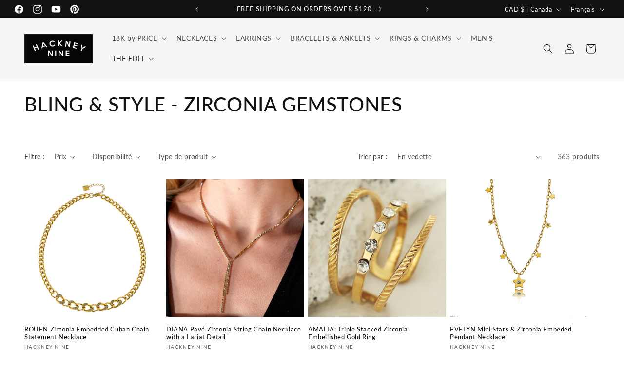

--- FILE ---
content_type: text/html; charset=utf-8
request_url: https://www.hackneynine.com/fr/collections/zirconia
body_size: 53141
content:
<!doctype html>
<html class="no-js" lang="fr">
  <head>
    <meta charset="utf-8">
    <meta http-equiv="X-UA-Compatible" content="IE=edge">
    <meta name="viewport" content="width=device-width,initial-scale=1">
    <meta name="theme-color" content="">
    <link rel="canonical" href="https://www.hackneynine.com/fr/collections/zirconia"><link rel="icon" type="image/png" href="//www.hackneynine.com/cdn/shop/files/favicon420_42ed94a3-8559-47d8-95dd-c1b7071954e8.jpg?crop=center&height=32&v=1613734131&width=32"><link rel="preconnect" href="https://fonts.shopifycdn.com" crossorigin>

    

<meta property="og:site_name" content="HACKNEY NINE Jewellery">
<meta property="og:url" content="https://www.hackneynine.com/fr/collections/zirconia">
<meta property="og:title" content="BLING &amp; STYLE - ZIRCONIA GEMSTONES">
<meta property="og:type" content="website">
<meta property="og:description" content="Add some brilliance and sparkle. Our Triple AAA Zirconia are created from gemstones that best emulate diamonds. They have a similar hardness, with a ranking of 8.5 on the Mohs Scale. "><meta property="og:image" content="http://www.hackneynine.com/cdn/shop/collections/41V2C8hg4_L.jpg?v=1632030695">
  <meta property="og:image:secure_url" content="https://www.hackneynine.com/cdn/shop/collections/41V2C8hg4_L.jpg?v=1632030695">
  <meta property="og:image:width" content="1100">
  <meta property="og:image:height" content="1100"><meta name="twitter:card" content="summary_large_image">
<meta name="twitter:title" content="BLING &amp; STYLE - ZIRCONIA GEMSTONES">
<meta name="twitter:description" content="Add some brilliance and sparkle. Our Triple AAA Zirconia are created from gemstones that best emulate diamonds. They have a similar hardness, with a ranking of 8.5 on the Mohs Scale. ">


    <script src="//www.hackneynine.com/cdn/shop/t/72/assets/constants.js?v=58251544750838685771697900451" defer="defer"></script>
    <script src="//www.hackneynine.com/cdn/shop/t/72/assets/pubsub.js?v=158357773527763999511697900452" defer="defer"></script>
    <script src="//www.hackneynine.com/cdn/shop/t/72/assets/global.js?v=54939145903281508041697900451" defer="defer"></script><script>window.performance && window.performance.mark && window.performance.mark('shopify.content_for_header.start');</script><meta name="google-site-verification" content="zRPJdPMnU75PW0N6vxFciJk6JyRJD7r2qAhF_yBLpAk">
<meta name="google-site-verification" content="zRPJdPMnU75PW0N6vxFciJk6JyRJD7r2qAhF_yBLpAk">
<meta id="shopify-digital-wallet" name="shopify-digital-wallet" content="/35500490797/digital_wallets/dialog">
<meta name="shopify-checkout-api-token" content="8cc4a4f0df844edafd335d65426ce2eb">
<link rel="alternate" type="application/atom+xml" title="Feed" href="/fr/collections/zirconia.atom" />
<link rel="next" href="/fr/collections/zirconia?page=2">
<link rel="alternate" hreflang="x-default" href="https://www.hackneynine.com/collections/zirconia">
<link rel="alternate" hreflang="en" href="https://www.hackneynine.com/collections/zirconia">
<link rel="alternate" hreflang="fr" href="https://www.hackneynine.com/fr/collections/zirconia">
<link rel="alternate" type="application/json+oembed" href="https://www.hackneynine.com/fr/collections/zirconia.oembed">
<script async="async" src="/checkouts/internal/preloads.js?locale=fr-CA"></script>
<link rel="preconnect" href="https://shop.app" crossorigin="anonymous">
<script async="async" src="https://shop.app/checkouts/internal/preloads.js?locale=fr-CA&shop_id=35500490797" crossorigin="anonymous"></script>
<script id="apple-pay-shop-capabilities" type="application/json">{"shopId":35500490797,"countryCode":"CA","currencyCode":"CAD","merchantCapabilities":["supports3DS"],"merchantId":"gid:\/\/shopify\/Shop\/35500490797","merchantName":"HACKNEY NINE Jewellery","requiredBillingContactFields":["postalAddress","email","phone"],"requiredShippingContactFields":["postalAddress","email","phone"],"shippingType":"shipping","supportedNetworks":["visa","masterCard","amex","discover","interac","jcb"],"total":{"type":"pending","label":"HACKNEY NINE Jewellery","amount":"1.00"},"shopifyPaymentsEnabled":true,"supportsSubscriptions":true}</script>
<script id="shopify-features" type="application/json">{"accessToken":"8cc4a4f0df844edafd335d65426ce2eb","betas":["rich-media-storefront-analytics"],"domain":"www.hackneynine.com","predictiveSearch":true,"shopId":35500490797,"locale":"fr"}</script>
<script>var Shopify = Shopify || {};
Shopify.shop = "gazette-du-trend.myshopify.com";
Shopify.locale = "fr";
Shopify.currency = {"active":"CAD","rate":"1.0"};
Shopify.country = "CA";
Shopify.theme = {"name":"Dawn","id":137730588918,"schema_name":"Dawn","schema_version":"11.0.0","theme_store_id":887,"role":"main"};
Shopify.theme.handle = "null";
Shopify.theme.style = {"id":null,"handle":null};
Shopify.cdnHost = "www.hackneynine.com/cdn";
Shopify.routes = Shopify.routes || {};
Shopify.routes.root = "/fr/";</script>
<script type="module">!function(o){(o.Shopify=o.Shopify||{}).modules=!0}(window);</script>
<script>!function(o){function n(){var o=[];function n(){o.push(Array.prototype.slice.apply(arguments))}return n.q=o,n}var t=o.Shopify=o.Shopify||{};t.loadFeatures=n(),t.autoloadFeatures=n()}(window);</script>
<script>
  window.ShopifyPay = window.ShopifyPay || {};
  window.ShopifyPay.apiHost = "shop.app\/pay";
  window.ShopifyPay.redirectState = null;
</script>
<script id="shop-js-analytics" type="application/json">{"pageType":"collection"}</script>
<script defer="defer" async type="module" src="//www.hackneynine.com/cdn/shopifycloud/shop-js/modules/v2/client.init-shop-cart-sync_CfnabTz1.fr.esm.js"></script>
<script defer="defer" async type="module" src="//www.hackneynine.com/cdn/shopifycloud/shop-js/modules/v2/chunk.common_1HJ87NEU.esm.js"></script>
<script defer="defer" async type="module" src="//www.hackneynine.com/cdn/shopifycloud/shop-js/modules/v2/chunk.modal_BHK_cQfO.esm.js"></script>
<script type="module">
  await import("//www.hackneynine.com/cdn/shopifycloud/shop-js/modules/v2/client.init-shop-cart-sync_CfnabTz1.fr.esm.js");
await import("//www.hackneynine.com/cdn/shopifycloud/shop-js/modules/v2/chunk.common_1HJ87NEU.esm.js");
await import("//www.hackneynine.com/cdn/shopifycloud/shop-js/modules/v2/chunk.modal_BHK_cQfO.esm.js");

  window.Shopify.SignInWithShop?.initShopCartSync?.({"fedCMEnabled":true,"windoidEnabled":true});

</script>
<script>
  window.Shopify = window.Shopify || {};
  if (!window.Shopify.featureAssets) window.Shopify.featureAssets = {};
  window.Shopify.featureAssets['shop-js'] = {"shop-cart-sync":["modules/v2/client.shop-cart-sync_CJ9J03TB.fr.esm.js","modules/v2/chunk.common_1HJ87NEU.esm.js","modules/v2/chunk.modal_BHK_cQfO.esm.js"],"init-fed-cm":["modules/v2/client.init-fed-cm_DrLuZvAY.fr.esm.js","modules/v2/chunk.common_1HJ87NEU.esm.js","modules/v2/chunk.modal_BHK_cQfO.esm.js"],"shop-toast-manager":["modules/v2/client.shop-toast-manager_Bou6hV8m.fr.esm.js","modules/v2/chunk.common_1HJ87NEU.esm.js","modules/v2/chunk.modal_BHK_cQfO.esm.js"],"init-shop-cart-sync":["modules/v2/client.init-shop-cart-sync_CfnabTz1.fr.esm.js","modules/v2/chunk.common_1HJ87NEU.esm.js","modules/v2/chunk.modal_BHK_cQfO.esm.js"],"shop-button":["modules/v2/client.shop-button_B0rdi3gj.fr.esm.js","modules/v2/chunk.common_1HJ87NEU.esm.js","modules/v2/chunk.modal_BHK_cQfO.esm.js"],"init-windoid":["modules/v2/client.init-windoid_DoIbpnLP.fr.esm.js","modules/v2/chunk.common_1HJ87NEU.esm.js","modules/v2/chunk.modal_BHK_cQfO.esm.js"],"shop-cash-offers":["modules/v2/client.shop-cash-offers_PjPz4eBO.fr.esm.js","modules/v2/chunk.common_1HJ87NEU.esm.js","modules/v2/chunk.modal_BHK_cQfO.esm.js"],"pay-button":["modules/v2/client.pay-button_BNubdV5Y.fr.esm.js","modules/v2/chunk.common_1HJ87NEU.esm.js","modules/v2/chunk.modal_BHK_cQfO.esm.js"],"init-customer-accounts":["modules/v2/client.init-customer-accounts_DjJKqY88.fr.esm.js","modules/v2/client.shop-login-button_CU7S3YVC.fr.esm.js","modules/v2/chunk.common_1HJ87NEU.esm.js","modules/v2/chunk.modal_BHK_cQfO.esm.js"],"avatar":["modules/v2/client.avatar_BTnouDA3.fr.esm.js"],"checkout-modal":["modules/v2/client.checkout-modal_DHIFh2jD.fr.esm.js","modules/v2/chunk.common_1HJ87NEU.esm.js","modules/v2/chunk.modal_BHK_cQfO.esm.js"],"init-shop-for-new-customer-accounts":["modules/v2/client.init-shop-for-new-customer-accounts_CChb7f5q.fr.esm.js","modules/v2/client.shop-login-button_CU7S3YVC.fr.esm.js","modules/v2/chunk.common_1HJ87NEU.esm.js","modules/v2/chunk.modal_BHK_cQfO.esm.js"],"init-customer-accounts-sign-up":["modules/v2/client.init-customer-accounts-sign-up_B2jRZs6O.fr.esm.js","modules/v2/client.shop-login-button_CU7S3YVC.fr.esm.js","modules/v2/chunk.common_1HJ87NEU.esm.js","modules/v2/chunk.modal_BHK_cQfO.esm.js"],"init-shop-email-lookup-coordinator":["modules/v2/client.init-shop-email-lookup-coordinator_DuS0AyCe.fr.esm.js","modules/v2/chunk.common_1HJ87NEU.esm.js","modules/v2/chunk.modal_BHK_cQfO.esm.js"],"shop-follow-button":["modules/v2/client.shop-follow-button_CCmvXPjD.fr.esm.js","modules/v2/chunk.common_1HJ87NEU.esm.js","modules/v2/chunk.modal_BHK_cQfO.esm.js"],"shop-login-button":["modules/v2/client.shop-login-button_CU7S3YVC.fr.esm.js","modules/v2/chunk.common_1HJ87NEU.esm.js","modules/v2/chunk.modal_BHK_cQfO.esm.js"],"shop-login":["modules/v2/client.shop-login_Dp4teCL2.fr.esm.js","modules/v2/chunk.common_1HJ87NEU.esm.js","modules/v2/chunk.modal_BHK_cQfO.esm.js"],"lead-capture":["modules/v2/client.lead-capture_dUd1iojI.fr.esm.js","modules/v2/chunk.common_1HJ87NEU.esm.js","modules/v2/chunk.modal_BHK_cQfO.esm.js"],"payment-terms":["modules/v2/client.payment-terms_Cl0kKGvx.fr.esm.js","modules/v2/chunk.common_1HJ87NEU.esm.js","modules/v2/chunk.modal_BHK_cQfO.esm.js"]};
</script>
<script id="__st">var __st={"a":35500490797,"offset":-28800,"reqid":"192bac80-ecfc-4810-92fd-775c01a337c3-1769557406","pageurl":"www.hackneynine.com\/fr\/collections\/zirconia","u":"795536dedd65","p":"collection","rtyp":"collection","rid":197746458776};</script>
<script>window.ShopifyPaypalV4VisibilityTracking = true;</script>
<script id="captcha-bootstrap">!function(){'use strict';const t='contact',e='account',n='new_comment',o=[[t,t],['blogs',n],['comments',n],[t,'customer']],c=[[e,'customer_login'],[e,'guest_login'],[e,'recover_customer_password'],[e,'create_customer']],r=t=>t.map((([t,e])=>`form[action*='/${t}']:not([data-nocaptcha='true']) input[name='form_type'][value='${e}']`)).join(','),a=t=>()=>t?[...document.querySelectorAll(t)].map((t=>t.form)):[];function s(){const t=[...o],e=r(t);return a(e)}const i='password',u='form_key',d=['recaptcha-v3-token','g-recaptcha-response','h-captcha-response',i],f=()=>{try{return window.sessionStorage}catch{return}},m='__shopify_v',_=t=>t.elements[u];function p(t,e,n=!1){try{const o=window.sessionStorage,c=JSON.parse(o.getItem(e)),{data:r}=function(t){const{data:e,action:n}=t;return t[m]||n?{data:e,action:n}:{data:t,action:n}}(c);for(const[e,n]of Object.entries(r))t.elements[e]&&(t.elements[e].value=n);n&&o.removeItem(e)}catch(o){console.error('form repopulation failed',{error:o})}}const l='form_type',E='cptcha';function T(t){t.dataset[E]=!0}const w=window,h=w.document,L='Shopify',v='ce_forms',y='captcha';let A=!1;((t,e)=>{const n=(g='f06e6c50-85a8-45c8-87d0-21a2b65856fe',I='https://cdn.shopify.com/shopifycloud/storefront-forms-hcaptcha/ce_storefront_forms_captcha_hcaptcha.v1.5.2.iife.js',D={infoText:'Protégé par hCaptcha',privacyText:'Confidentialité',termsText:'Conditions'},(t,e,n)=>{const o=w[L][v],c=o.bindForm;if(c)return c(t,g,e,D).then(n);var r;o.q.push([[t,g,e,D],n]),r=I,A||(h.body.append(Object.assign(h.createElement('script'),{id:'captcha-provider',async:!0,src:r})),A=!0)});var g,I,D;w[L]=w[L]||{},w[L][v]=w[L][v]||{},w[L][v].q=[],w[L][y]=w[L][y]||{},w[L][y].protect=function(t,e){n(t,void 0,e),T(t)},Object.freeze(w[L][y]),function(t,e,n,w,h,L){const[v,y,A,g]=function(t,e,n){const i=e?o:[],u=t?c:[],d=[...i,...u],f=r(d),m=r(i),_=r(d.filter((([t,e])=>n.includes(e))));return[a(f),a(m),a(_),s()]}(w,h,L),I=t=>{const e=t.target;return e instanceof HTMLFormElement?e:e&&e.form},D=t=>v().includes(t);t.addEventListener('submit',(t=>{const e=I(t);if(!e)return;const n=D(e)&&!e.dataset.hcaptchaBound&&!e.dataset.recaptchaBound,o=_(e),c=g().includes(e)&&(!o||!o.value);(n||c)&&t.preventDefault(),c&&!n&&(function(t){try{if(!f())return;!function(t){const e=f();if(!e)return;const n=_(t);if(!n)return;const o=n.value;o&&e.removeItem(o)}(t);const e=Array.from(Array(32),(()=>Math.random().toString(36)[2])).join('');!function(t,e){_(t)||t.append(Object.assign(document.createElement('input'),{type:'hidden',name:u})),t.elements[u].value=e}(t,e),function(t,e){const n=f();if(!n)return;const o=[...t.querySelectorAll(`input[type='${i}']`)].map((({name:t})=>t)),c=[...d,...o],r={};for(const[a,s]of new FormData(t).entries())c.includes(a)||(r[a]=s);n.setItem(e,JSON.stringify({[m]:1,action:t.action,data:r}))}(t,e)}catch(e){console.error('failed to persist form',e)}}(e),e.submit())}));const S=(t,e)=>{t&&!t.dataset[E]&&(n(t,e.some((e=>e===t))),T(t))};for(const o of['focusin','change'])t.addEventListener(o,(t=>{const e=I(t);D(e)&&S(e,y())}));const B=e.get('form_key'),M=e.get(l),P=B&&M;t.addEventListener('DOMContentLoaded',(()=>{const t=y();if(P)for(const e of t)e.elements[l].value===M&&p(e,B);[...new Set([...A(),...v().filter((t=>'true'===t.dataset.shopifyCaptcha))])].forEach((e=>S(e,t)))}))}(h,new URLSearchParams(w.location.search),n,t,e,['guest_login'])})(!0,!0)}();</script>
<script integrity="sha256-4kQ18oKyAcykRKYeNunJcIwy7WH5gtpwJnB7kiuLZ1E=" data-source-attribution="shopify.loadfeatures" defer="defer" src="//www.hackneynine.com/cdn/shopifycloud/storefront/assets/storefront/load_feature-a0a9edcb.js" crossorigin="anonymous"></script>
<script crossorigin="anonymous" defer="defer" src="//www.hackneynine.com/cdn/shopifycloud/storefront/assets/shopify_pay/storefront-65b4c6d7.js?v=20250812"></script>
<script data-source-attribution="shopify.dynamic_checkout.dynamic.init">var Shopify=Shopify||{};Shopify.PaymentButton=Shopify.PaymentButton||{isStorefrontPortableWallets:!0,init:function(){window.Shopify.PaymentButton.init=function(){};var t=document.createElement("script");t.src="https://www.hackneynine.com/cdn/shopifycloud/portable-wallets/latest/portable-wallets.fr.js",t.type="module",document.head.appendChild(t)}};
</script>
<script data-source-attribution="shopify.dynamic_checkout.buyer_consent">
  function portableWalletsHideBuyerConsent(e){var t=document.getElementById("shopify-buyer-consent"),n=document.getElementById("shopify-subscription-policy-button");t&&n&&(t.classList.add("hidden"),t.setAttribute("aria-hidden","true"),n.removeEventListener("click",e))}function portableWalletsShowBuyerConsent(e){var t=document.getElementById("shopify-buyer-consent"),n=document.getElementById("shopify-subscription-policy-button");t&&n&&(t.classList.remove("hidden"),t.removeAttribute("aria-hidden"),n.addEventListener("click",e))}window.Shopify?.PaymentButton&&(window.Shopify.PaymentButton.hideBuyerConsent=portableWalletsHideBuyerConsent,window.Shopify.PaymentButton.showBuyerConsent=portableWalletsShowBuyerConsent);
</script>
<script data-source-attribution="shopify.dynamic_checkout.cart.bootstrap">document.addEventListener("DOMContentLoaded",(function(){function t(){return document.querySelector("shopify-accelerated-checkout-cart, shopify-accelerated-checkout")}if(t())Shopify.PaymentButton.init();else{new MutationObserver((function(e,n){t()&&(Shopify.PaymentButton.init(),n.disconnect())})).observe(document.body,{childList:!0,subtree:!0})}}));
</script>
<link id="shopify-accelerated-checkout-styles" rel="stylesheet" media="screen" href="https://www.hackneynine.com/cdn/shopifycloud/portable-wallets/latest/accelerated-checkout-backwards-compat.css" crossorigin="anonymous">
<style id="shopify-accelerated-checkout-cart">
        #shopify-buyer-consent {
  margin-top: 1em;
  display: inline-block;
  width: 100%;
}

#shopify-buyer-consent.hidden {
  display: none;
}

#shopify-subscription-policy-button {
  background: none;
  border: none;
  padding: 0;
  text-decoration: underline;
  font-size: inherit;
  cursor: pointer;
}

#shopify-subscription-policy-button::before {
  box-shadow: none;
}

      </style>
<script id="sections-script" data-sections="header" defer="defer" src="//www.hackneynine.com/cdn/shop/t/72/compiled_assets/scripts.js?v=9872"></script>
<script>window.performance && window.performance.mark && window.performance.mark('shopify.content_for_header.end');</script>


    <style data-shopify>
      @font-face {
  font-family: Lato;
  font-weight: 400;
  font-style: normal;
  font-display: swap;
  src: url("//www.hackneynine.com/cdn/fonts/lato/lato_n4.c3b93d431f0091c8be23185e15c9d1fee1e971c5.woff2") format("woff2"),
       url("//www.hackneynine.com/cdn/fonts/lato/lato_n4.d5c00c781efb195594fd2fd4ad04f7882949e327.woff") format("woff");
}

      @font-face {
  font-family: Lato;
  font-weight: 700;
  font-style: normal;
  font-display: swap;
  src: url("//www.hackneynine.com/cdn/fonts/lato/lato_n7.900f219bc7337bc57a7a2151983f0a4a4d9d5dcf.woff2") format("woff2"),
       url("//www.hackneynine.com/cdn/fonts/lato/lato_n7.a55c60751adcc35be7c4f8a0313f9698598612ee.woff") format("woff");
}

      @font-face {
  font-family: Lato;
  font-weight: 400;
  font-style: italic;
  font-display: swap;
  src: url("//www.hackneynine.com/cdn/fonts/lato/lato_i4.09c847adc47c2fefc3368f2e241a3712168bc4b6.woff2") format("woff2"),
       url("//www.hackneynine.com/cdn/fonts/lato/lato_i4.3c7d9eb6c1b0a2bf62d892c3ee4582b016d0f30c.woff") format("woff");
}

      @font-face {
  font-family: Lato;
  font-weight: 700;
  font-style: italic;
  font-display: swap;
  src: url("//www.hackneynine.com/cdn/fonts/lato/lato_i7.16ba75868b37083a879b8dd9f2be44e067dfbf92.woff2") format("woff2"),
       url("//www.hackneynine.com/cdn/fonts/lato/lato_i7.4c07c2b3b7e64ab516aa2f2081d2bb0366b9dce8.woff") format("woff");
}

      @font-face {
  font-family: Lato;
  font-weight: 500;
  font-style: normal;
  font-display: swap;
  src: url("//www.hackneynine.com/cdn/fonts/lato/lato_n5.b2fec044fbe05725e71d90882e5f3b21dae2efbd.woff2") format("woff2"),
       url("//www.hackneynine.com/cdn/fonts/lato/lato_n5.f25a9a5c73ff9372e69074488f99e8ac702b5447.woff") format("woff");
}


      
        :root,
        .color-background-1 {
          --color-background: 255,255,255;
        
          --gradient-background: #ffffff;
        
        --color-foreground: 18,18,18;
        --color-shadow: 18,18,18;
        --color-button: 18,18,18;
        --color-button-text: 255,255,255;
        --color-secondary-button: 255,255,255;
        --color-secondary-button-text: 18,18,18;
        --color-link: 18,18,18;
        --color-badge-foreground: 18,18,18;
        --color-badge-background: 255,255,255;
        --color-badge-border: 18,18,18;
        --payment-terms-background-color: rgb(255 255 255);
      }
      
        
        .color-background-2 {
          --color-background: 245,245,245;
        
          --gradient-background: #f5f5f5;
        
        --color-foreground: 18,18,18;
        --color-shadow: 18,18,18;
        --color-button: 18,18,18;
        --color-button-text: 243,243,243;
        --color-secondary-button: 245,245,245;
        --color-secondary-button-text: 18,18,18;
        --color-link: 18,18,18;
        --color-badge-foreground: 18,18,18;
        --color-badge-background: 245,245,245;
        --color-badge-border: 18,18,18;
        --payment-terms-background-color: rgb(245 245 245);
      }
      
        
        .color-inverse {
          --color-background: 18,18,18;
        
          --gradient-background: #121212;
        
        --color-foreground: 255,255,255;
        --color-shadow: 18,18,18;
        --color-button: 255,255,255;
        --color-button-text: 18,18,18;
        --color-secondary-button: 18,18,18;
        --color-secondary-button-text: 18,18,18;
        --color-link: 18,18,18;
        --color-badge-foreground: 255,255,255;
        --color-badge-background: 18,18,18;
        --color-badge-border: 255,255,255;
        --payment-terms-background-color: rgb(18 18 18);
      }
      
        
        .color-accent-1 {
          --color-background: 18,18,18;
        
          --gradient-background: #121212;
        
        --color-foreground: 255,255,255;
        --color-shadow: 18,18,18;
        --color-button: 255,255,255;
        --color-button-text: 18,18,18;
        --color-secondary-button: 18,18,18;
        --color-secondary-button-text: 255,255,255;
        --color-link: 255,255,255;
        --color-badge-foreground: 255,255,255;
        --color-badge-background: 18,18,18;
        --color-badge-border: 255,255,255;
        --payment-terms-background-color: rgb(18 18 18);
      }
      
        
        .color-accent-2 {
          --color-background: 51,79,180;
        
          --gradient-background: #334fb4;
        
        --color-foreground: 255,255,255;
        --color-shadow: 18,18,18;
        --color-button: 255,255,255;
        --color-button-text: 51,79,180;
        --color-secondary-button: 51,79,180;
        --color-secondary-button-text: 255,255,255;
        --color-link: 255,255,255;
        --color-badge-foreground: 255,255,255;
        --color-badge-background: 51,79,180;
        --color-badge-border: 255,255,255;
        --payment-terms-background-color: rgb(51 79 180);
      }
      
        
        .color-scheme-5e20c706-9f75-4322-b333-8acbe513fedf {
          --color-background: ,,;
        
          --gradient-background: ;
        
        --color-foreground: ,,;
        --color-shadow: 18,18,18;
        --color-button: 18,18,18;
        --color-button-text: 255,255,255;
        --color-secondary-button: ,,;
        --color-secondary-button-text: ,,;
        --color-link: ,,;
        --color-badge-foreground: ,,;
        --color-badge-background: ,,;
        --color-badge-border: ,,;
        --payment-terms-background-color: rgb();
      }
      

      body, .color-background-1, .color-background-2, .color-inverse, .color-accent-1, .color-accent-2, .color-scheme-5e20c706-9f75-4322-b333-8acbe513fedf {
        color: rgba(var(--color-foreground), 0.75);
        background-color: rgb(var(--color-background));
      }

      :root {
        --font-body-family: Lato, sans-serif;
        --font-body-style: normal;
        --font-body-weight: 400;
        --font-body-weight-bold: 700;

        --font-heading-family: Lato, sans-serif;
        --font-heading-style: normal;
        --font-heading-weight: 500;

        --font-body-scale: 1.0;
        --font-heading-scale: 1.0;

        --media-padding: px;
        --media-border-opacity: 0.05;
        --media-border-width: 1px;
        --media-radius: 0px;
        --media-shadow-opacity: 0.0;
        --media-shadow-horizontal-offset: 0px;
        --media-shadow-vertical-offset: 0px;
        --media-shadow-blur-radius: 0px;
        --media-shadow-visible: 0;

        --page-width: 160rem;
        --page-width-margin: 0rem;

        --product-card-image-padding: 0.0rem;
        --product-card-corner-radius: 0.0rem;
        --product-card-text-alignment: left;
        --product-card-border-width: 0.0rem;
        --product-card-border-opacity: 0.0;
        --product-card-shadow-opacity: 0.1;
        --product-card-shadow-visible: 1;
        --product-card-shadow-horizontal-offset: 0.0rem;
        --product-card-shadow-vertical-offset: 0.0rem;
        --product-card-shadow-blur-radius: 0.0rem;

        --collection-card-image-padding: 0.0rem;
        --collection-card-corner-radius: 0.0rem;
        --collection-card-text-alignment: left;
        --collection-card-border-width: 0.0rem;
        --collection-card-border-opacity: 0.0;
        --collection-card-shadow-opacity: 0.1;
        --collection-card-shadow-visible: 1;
        --collection-card-shadow-horizontal-offset: 0.0rem;
        --collection-card-shadow-vertical-offset: 0.0rem;
        --collection-card-shadow-blur-radius: 0.0rem;

        --blog-card-image-padding: 0.0rem;
        --blog-card-corner-radius: 0.0rem;
        --blog-card-text-alignment: left;
        --blog-card-border-width: 0.0rem;
        --blog-card-border-opacity: 0.0;
        --blog-card-shadow-opacity: 0.1;
        --blog-card-shadow-visible: 1;
        --blog-card-shadow-horizontal-offset: 0.0rem;
        --blog-card-shadow-vertical-offset: 0.0rem;
        --blog-card-shadow-blur-radius: 0.0rem;

        --badge-corner-radius: 4.0rem;

        --popup-border-width: 1px;
        --popup-border-opacity: 0.1;
        --popup-corner-radius: 0px;
        --popup-shadow-opacity: 0.0;
        --popup-shadow-horizontal-offset: 0px;
        --popup-shadow-vertical-offset: 0px;
        --popup-shadow-blur-radius: 0px;

        --drawer-border-width: 1px;
        --drawer-border-opacity: 0.1;
        --drawer-shadow-opacity: 0.0;
        --drawer-shadow-horizontal-offset: 0px;
        --drawer-shadow-vertical-offset: 0px;
        --drawer-shadow-blur-radius: 0px;

        --spacing-sections-desktop: 0px;
        --spacing-sections-mobile: 0px;

        --grid-desktop-vertical-spacing: 8px;
        --grid-desktop-horizontal-spacing: 8px;
        --grid-mobile-vertical-spacing: 4px;
        --grid-mobile-horizontal-spacing: 4px;

        --text-boxes-border-opacity: 0.0;
        --text-boxes-border-width: 0px;
        --text-boxes-radius: 0px;
        --text-boxes-shadow-opacity: 1.0;
        --text-boxes-shadow-visible: 1;
        --text-boxes-shadow-horizontal-offset: 0px;
        --text-boxes-shadow-vertical-offset: 0px;
        --text-boxes-shadow-blur-radius: 0px;

        --buttons-radius: 18px;
        --buttons-radius-outset: 21px;
        --buttons-border-width: 3px;
        --buttons-border-opacity: 0.7;
        --buttons-shadow-opacity: 0.85;
        --buttons-shadow-visible: 1;
        --buttons-shadow-horizontal-offset: 0px;
        --buttons-shadow-vertical-offset: 0px;
        --buttons-shadow-blur-radius: 0px;
        --buttons-border-offset: 0.3px;

        --inputs-radius: 0px;
        --inputs-border-width: 1px;
        --inputs-border-opacity: 0.55;
        --inputs-shadow-opacity: 0.0;
        --inputs-shadow-horizontal-offset: 0px;
        --inputs-margin-offset: 0px;
        --inputs-shadow-vertical-offset: 0px;
        --inputs-shadow-blur-radius: 0px;
        --inputs-radius-outset: 0px;

        --variant-pills-radius: 40px;
        --variant-pills-border-width: 1px;
        --variant-pills-border-opacity: 0.55;
        --variant-pills-shadow-opacity: 0.0;
        --variant-pills-shadow-horizontal-offset: 0px;
        --variant-pills-shadow-vertical-offset: 0px;
        --variant-pills-shadow-blur-radius: 0px;
      }

      *,
      *::before,
      *::after {
        box-sizing: inherit;
      }

      html {
        box-sizing: border-box;
        font-size: calc(var(--font-body-scale) * 62.5%);
        height: 100%;
      }

      body {
        display: grid;
        grid-template-rows: auto auto 1fr auto;
        grid-template-columns: 100%;
        min-height: 100%;
        margin: 0;
        font-size: 1.5rem;
        letter-spacing: 0.06rem;
        line-height: calc(1 + 0.8 / var(--font-body-scale));
        font-family: var(--font-body-family);
        font-style: var(--font-body-style);
        font-weight: var(--font-body-weight);
      }

      @media screen and (min-width: 750px) {
        body {
          font-size: 1.6rem;
        }
      }
    </style>

    <link href="//www.hackneynine.com/cdn/shop/t/72/assets/base.css?v=121051353620892399421717264694" rel="stylesheet" type="text/css" media="all" />
<link rel="preload" as="font" href="//www.hackneynine.com/cdn/fonts/lato/lato_n4.c3b93d431f0091c8be23185e15c9d1fee1e971c5.woff2" type="font/woff2" crossorigin><link rel="preload" as="font" href="//www.hackneynine.com/cdn/fonts/lato/lato_n5.b2fec044fbe05725e71d90882e5f3b21dae2efbd.woff2" type="font/woff2" crossorigin><link href="//www.hackneynine.com/cdn/shop/t/72/assets/component-localization-form.css?v=143319823105703127341697900451" rel="stylesheet" type="text/css" media="all" />
      <script src="//www.hackneynine.com/cdn/shop/t/72/assets/localization-form.js?v=161644695336821385561697900451" defer="defer"></script><link
        rel="stylesheet"
        href="//www.hackneynine.com/cdn/shop/t/72/assets/component-predictive-search.css?v=118923337488134913561697900451"
        media="print"
        onload="this.media='all'"
      ><script>
      document.documentElement.className = document.documentElement.className.replace('no-js', 'js');
      if (Shopify.designMode) {
        document.documentElement.classList.add('shopify-design-mode');
      }
    </script>
  <!-- BEGIN app block: shopify://apps/hulk-form-builder/blocks/app-embed/b6b8dd14-356b-4725-a4ed-77232212b3c3 --><!-- BEGIN app snippet: hulkapps-formbuilder-theme-ext --><script type="text/javascript">
  
  if (typeof window.formbuilder_customer != "object") {
        window.formbuilder_customer = {}
  }

  window.hulkFormBuilder = {
    form_data: {},
    shop_data: {"shop_lS6zcRZ3vMUE2vd0KjVhFQ":{"shop_uuid":"lS6zcRZ3vMUE2vd0KjVhFQ","shop_timezone":"America\/Los_Angeles","shop_id":60639,"shop_is_after_submit_enabled":true,"shop_shopify_plan":"Basic","shop_shopify_domain":"gazette-du-trend.myshopify.com","shop_created_at":"2022-01-05T11:59:32.701-06:00","is_skip_metafield":false,"shop_deleted":false,"shop_disabled":false}},
    settings_data: {"shop_settings":{"shop_customise_msgs":[],"default_customise_msgs":{"is_required":"is required","thank_you":"Thank you! The form was submitted successfully.","processing":"Processing...","valid_data":"Please provide valid data","valid_email":"Provide valid email format","valid_tags":"HTML Tags are not allowed","valid_phone":"Provide valid phone number","valid_captcha":"Please provide valid captcha response","valid_url":"Provide valid URL","only_number_alloud":"Provide valid number in","number_less":"must be less than","number_more":"must be more than","image_must_less":"Image must be less than 20MB","image_number":"Images allowed","image_extension":"Invalid extension! Please provide image file","error_image_upload":"Error in image upload. Please try again.","error_file_upload":"Error in file upload. Please try again.","your_response":"Your response","error_form_submit":"Error occur.Please try again after sometime.","email_submitted":"Form with this email is already submitted","invalid_email_by_zerobounce":"The email address you entered appears to be invalid. Please check it and try again.","download_file":"Download file","card_details_invalid":"Your card details are invalid","card_details":"Card details","please_enter_card_details":"Please enter card details","card_number":"Card number","exp_mm":"Exp MM","exp_yy":"Exp YY","crd_cvc":"CVV","payment_value":"Payment amount","please_enter_payment_amount":"Please enter payment amount","address1":"Address line 1","address2":"Address line 2","city":"City","province":"Province","zipcode":"Zip code","country":"Country","blocked_domain":"This form does not accept addresses from","file_must_less":"File must be less than 20MB","file_extension":"Invalid extension! Please provide file","only_file_number_alloud":"files allowed","previous":"Previous","next":"Next","must_have_a_input":"Please enter at least one field.","please_enter_required_data":"Please enter required data","atleast_one_special_char":"Include at least one special character","atleast_one_lowercase_char":"Include at least one lowercase character","atleast_one_uppercase_char":"Include at least one uppercase character","atleast_one_number":"Include at least one number","must_have_8_chars":"Must have 8 characters long","be_between_8_and_12_chars":"Be between 8 and 12 characters long","please_select":"Please Select","phone_submitted":"Form with this phone number is already submitted","user_res_parse_error":"Error while submitting the form","valid_same_values":"values must be same","product_choice_clear_selection":"Clear Selection","picture_choice_clear_selection":"Clear Selection","remove_all_for_file_image_upload":"Remove All","invalid_file_type_for_image_upload":"You can't upload files of this type.","invalid_file_type_for_signature_upload":"You can't upload files of this type.","max_files_exceeded_for_file_upload":"You can not upload any more files.","max_files_exceeded_for_image_upload":"You can not upload any more files.","file_already_exist":"File already uploaded","max_limit_exceed":"You have added the maximum number of text fields.","cancel_upload_for_file_upload":"Cancel upload","cancel_upload_for_image_upload":"Cancel upload","cancel_upload_for_signature_upload":"Cancel upload"},"shop_blocked_domains":[]}},
    features_data: {"shop_plan_features":{"shop_plan_features":["unlimited-forms","full-design-customization","export-form-submissions","multiple-recipients-for-form-submissions","multiple-admin-notifications","enable-captcha","unlimited-file-uploads","save-submitted-form-data","set-auto-response-message","conditional-logic","form-banner","save-as-draft-facility","include-user-response-in-admin-email","disable-form-submission","file-upload"]}},
    shop: null,
    shop_id: null,
    plan_features: null,
    validateDoubleQuotes: false,
    assets: {
      extraFunctions: "https://cdn.shopify.com/extensions/019bb5ee-ec40-7527-955d-c1b8751eb060/form-builder-by-hulkapps-50/assets/extra-functions.js",
      extraStyles: "https://cdn.shopify.com/extensions/019bb5ee-ec40-7527-955d-c1b8751eb060/form-builder-by-hulkapps-50/assets/extra-styles.css",
      bootstrapStyles: "https://cdn.shopify.com/extensions/019bb5ee-ec40-7527-955d-c1b8751eb060/form-builder-by-hulkapps-50/assets/theme-app-extension-bootstrap.css"
    },
    translations: {
      htmlTagNotAllowed: "HTML Tags are not allowed",
      sqlQueryNotAllowed: "SQL Queries are not allowed",
      doubleQuoteNotAllowed: "Double quotes are not allowed",
      vorwerkHttpWwwNotAllowed: "The words \u0026#39;http\u0026#39; and \u0026#39;www\u0026#39; are not allowed. Please remove them and try again.",
      maxTextFieldsReached: "You have added the maximum number of text fields.",
      avoidNegativeWords: "Avoid negative words: Don\u0026#39;t use negative words in your contact message.",
      customDesignOnly: "This form is for custom designs requests. For general inquiries please contact our team at info@stagheaddesigns.com",
      zerobounceApiErrorMsg: "We couldn\u0026#39;t verify your email due to a technical issue. Please try again later.",
    }

  }

  

  window.FbThemeAppExtSettingsHash = {}
  
</script><!-- END app snippet --><!-- END app block --><script src="https://cdn.shopify.com/extensions/019bb5ee-ec40-7527-955d-c1b8751eb060/form-builder-by-hulkapps-50/assets/form-builder-script.js" type="text/javascript" defer="defer"></script>
<link href="https://monorail-edge.shopifysvc.com" rel="dns-prefetch">
<script>(function(){if ("sendBeacon" in navigator && "performance" in window) {try {var session_token_from_headers = performance.getEntriesByType('navigation')[0].serverTiming.find(x => x.name == '_s').description;} catch {var session_token_from_headers = undefined;}var session_cookie_matches = document.cookie.match(/_shopify_s=([^;]*)/);var session_token_from_cookie = session_cookie_matches && session_cookie_matches.length === 2 ? session_cookie_matches[1] : "";var session_token = session_token_from_headers || session_token_from_cookie || "";function handle_abandonment_event(e) {var entries = performance.getEntries().filter(function(entry) {return /monorail-edge.shopifysvc.com/.test(entry.name);});if (!window.abandonment_tracked && entries.length === 0) {window.abandonment_tracked = true;var currentMs = Date.now();var navigation_start = performance.timing.navigationStart;var payload = {shop_id: 35500490797,url: window.location.href,navigation_start,duration: currentMs - navigation_start,session_token,page_type: "collection"};window.navigator.sendBeacon("https://monorail-edge.shopifysvc.com/v1/produce", JSON.stringify({schema_id: "online_store_buyer_site_abandonment/1.1",payload: payload,metadata: {event_created_at_ms: currentMs,event_sent_at_ms: currentMs}}));}}window.addEventListener('pagehide', handle_abandonment_event);}}());</script>
<script id="web-pixels-manager-setup">(function e(e,d,r,n,o){if(void 0===o&&(o={}),!Boolean(null===(a=null===(i=window.Shopify)||void 0===i?void 0:i.analytics)||void 0===a?void 0:a.replayQueue)){var i,a;window.Shopify=window.Shopify||{};var t=window.Shopify;t.analytics=t.analytics||{};var s=t.analytics;s.replayQueue=[],s.publish=function(e,d,r){return s.replayQueue.push([e,d,r]),!0};try{self.performance.mark("wpm:start")}catch(e){}var l=function(){var e={modern:/Edge?\/(1{2}[4-9]|1[2-9]\d|[2-9]\d{2}|\d{4,})\.\d+(\.\d+|)|Firefox\/(1{2}[4-9]|1[2-9]\d|[2-9]\d{2}|\d{4,})\.\d+(\.\d+|)|Chrom(ium|e)\/(9{2}|\d{3,})\.\d+(\.\d+|)|(Maci|X1{2}).+ Version\/(15\.\d+|(1[6-9]|[2-9]\d|\d{3,})\.\d+)([,.]\d+|)( \(\w+\)|)( Mobile\/\w+|) Safari\/|Chrome.+OPR\/(9{2}|\d{3,})\.\d+\.\d+|(CPU[ +]OS|iPhone[ +]OS|CPU[ +]iPhone|CPU IPhone OS|CPU iPad OS)[ +]+(15[._]\d+|(1[6-9]|[2-9]\d|\d{3,})[._]\d+)([._]\d+|)|Android:?[ /-](13[3-9]|1[4-9]\d|[2-9]\d{2}|\d{4,})(\.\d+|)(\.\d+|)|Android.+Firefox\/(13[5-9]|1[4-9]\d|[2-9]\d{2}|\d{4,})\.\d+(\.\d+|)|Android.+Chrom(ium|e)\/(13[3-9]|1[4-9]\d|[2-9]\d{2}|\d{4,})\.\d+(\.\d+|)|SamsungBrowser\/([2-9]\d|\d{3,})\.\d+/,legacy:/Edge?\/(1[6-9]|[2-9]\d|\d{3,})\.\d+(\.\d+|)|Firefox\/(5[4-9]|[6-9]\d|\d{3,})\.\d+(\.\d+|)|Chrom(ium|e)\/(5[1-9]|[6-9]\d|\d{3,})\.\d+(\.\d+|)([\d.]+$|.*Safari\/(?![\d.]+ Edge\/[\d.]+$))|(Maci|X1{2}).+ Version\/(10\.\d+|(1[1-9]|[2-9]\d|\d{3,})\.\d+)([,.]\d+|)( \(\w+\)|)( Mobile\/\w+|) Safari\/|Chrome.+OPR\/(3[89]|[4-9]\d|\d{3,})\.\d+\.\d+|(CPU[ +]OS|iPhone[ +]OS|CPU[ +]iPhone|CPU IPhone OS|CPU iPad OS)[ +]+(10[._]\d+|(1[1-9]|[2-9]\d|\d{3,})[._]\d+)([._]\d+|)|Android:?[ /-](13[3-9]|1[4-9]\d|[2-9]\d{2}|\d{4,})(\.\d+|)(\.\d+|)|Mobile Safari.+OPR\/([89]\d|\d{3,})\.\d+\.\d+|Android.+Firefox\/(13[5-9]|1[4-9]\d|[2-9]\d{2}|\d{4,})\.\d+(\.\d+|)|Android.+Chrom(ium|e)\/(13[3-9]|1[4-9]\d|[2-9]\d{2}|\d{4,})\.\d+(\.\d+|)|Android.+(UC? ?Browser|UCWEB|U3)[ /]?(15\.([5-9]|\d{2,})|(1[6-9]|[2-9]\d|\d{3,})\.\d+)\.\d+|SamsungBrowser\/(5\.\d+|([6-9]|\d{2,})\.\d+)|Android.+MQ{2}Browser\/(14(\.(9|\d{2,})|)|(1[5-9]|[2-9]\d|\d{3,})(\.\d+|))(\.\d+|)|K[Aa][Ii]OS\/(3\.\d+|([4-9]|\d{2,})\.\d+)(\.\d+|)/},d=e.modern,r=e.legacy,n=navigator.userAgent;return n.match(d)?"modern":n.match(r)?"legacy":"unknown"}(),u="modern"===l?"modern":"legacy",c=(null!=n?n:{modern:"",legacy:""})[u],f=function(e){return[e.baseUrl,"/wpm","/b",e.hashVersion,"modern"===e.buildTarget?"m":"l",".js"].join("")}({baseUrl:d,hashVersion:r,buildTarget:u}),m=function(e){var d=e.version,r=e.bundleTarget,n=e.surface,o=e.pageUrl,i=e.monorailEndpoint;return{emit:function(e){var a=e.status,t=e.errorMsg,s=(new Date).getTime(),l=JSON.stringify({metadata:{event_sent_at_ms:s},events:[{schema_id:"web_pixels_manager_load/3.1",payload:{version:d,bundle_target:r,page_url:o,status:a,surface:n,error_msg:t},metadata:{event_created_at_ms:s}}]});if(!i)return console&&console.warn&&console.warn("[Web Pixels Manager] No Monorail endpoint provided, skipping logging."),!1;try{return self.navigator.sendBeacon.bind(self.navigator)(i,l)}catch(e){}var u=new XMLHttpRequest;try{return u.open("POST",i,!0),u.setRequestHeader("Content-Type","text/plain"),u.send(l),!0}catch(e){return console&&console.warn&&console.warn("[Web Pixels Manager] Got an unhandled error while logging to Monorail."),!1}}}}({version:r,bundleTarget:l,surface:e.surface,pageUrl:self.location.href,monorailEndpoint:e.monorailEndpoint});try{o.browserTarget=l,function(e){var d=e.src,r=e.async,n=void 0===r||r,o=e.onload,i=e.onerror,a=e.sri,t=e.scriptDataAttributes,s=void 0===t?{}:t,l=document.createElement("script"),u=document.querySelector("head"),c=document.querySelector("body");if(l.async=n,l.src=d,a&&(l.integrity=a,l.crossOrigin="anonymous"),s)for(var f in s)if(Object.prototype.hasOwnProperty.call(s,f))try{l.dataset[f]=s[f]}catch(e){}if(o&&l.addEventListener("load",o),i&&l.addEventListener("error",i),u)u.appendChild(l);else{if(!c)throw new Error("Did not find a head or body element to append the script");c.appendChild(l)}}({src:f,async:!0,onload:function(){if(!function(){var e,d;return Boolean(null===(d=null===(e=window.Shopify)||void 0===e?void 0:e.analytics)||void 0===d?void 0:d.initialized)}()){var d=window.webPixelsManager.init(e)||void 0;if(d){var r=window.Shopify.analytics;r.replayQueue.forEach((function(e){var r=e[0],n=e[1],o=e[2];d.publishCustomEvent(r,n,o)})),r.replayQueue=[],r.publish=d.publishCustomEvent,r.visitor=d.visitor,r.initialized=!0}}},onerror:function(){return m.emit({status:"failed",errorMsg:"".concat(f," has failed to load")})},sri:function(e){var d=/^sha384-[A-Za-z0-9+/=]+$/;return"string"==typeof e&&d.test(e)}(c)?c:"",scriptDataAttributes:o}),m.emit({status:"loading"})}catch(e){m.emit({status:"failed",errorMsg:(null==e?void 0:e.message)||"Unknown error"})}}})({shopId: 35500490797,storefrontBaseUrl: "https://www.hackneynine.com",extensionsBaseUrl: "https://extensions.shopifycdn.com/cdn/shopifycloud/web-pixels-manager",monorailEndpoint: "https://monorail-edge.shopifysvc.com/unstable/produce_batch",surface: "storefront-renderer",enabledBetaFlags: ["2dca8a86"],webPixelsConfigList: [{"id":"529858806","configuration":"{\"config\":\"{\\\"pixel_id\\\":\\\"G-FLVTR9GQ1W\\\",\\\"target_country\\\":\\\"CA\\\",\\\"gtag_events\\\":[{\\\"type\\\":\\\"search\\\",\\\"action_label\\\":[\\\"G-FLVTR9GQ1W\\\",\\\"AW-302891877\\\/pXHuCM_8n8EDEOWGt5AB\\\"]},{\\\"type\\\":\\\"begin_checkout\\\",\\\"action_label\\\":[\\\"G-FLVTR9GQ1W\\\",\\\"AW-302891877\\\/kmQjCMz8n8EDEOWGt5AB\\\"]},{\\\"type\\\":\\\"view_item\\\",\\\"action_label\\\":[\\\"G-FLVTR9GQ1W\\\",\\\"AW-302891877\\\/RbUHCMb8n8EDEOWGt5AB\\\",\\\"MC-DTY860V442\\\"]},{\\\"type\\\":\\\"purchase\\\",\\\"action_label\\\":[\\\"G-FLVTR9GQ1W\\\",\\\"AW-302891877\\\/KaLVCMP8n8EDEOWGt5AB\\\",\\\"MC-DTY860V442\\\"]},{\\\"type\\\":\\\"page_view\\\",\\\"action_label\\\":[\\\"G-FLVTR9GQ1W\\\",\\\"AW-302891877\\\/LfUvCMD8n8EDEOWGt5AB\\\",\\\"MC-DTY860V442\\\"]},{\\\"type\\\":\\\"add_payment_info\\\",\\\"action_label\\\":[\\\"G-FLVTR9GQ1W\\\",\\\"AW-302891877\\\/QSLGCNL8n8EDEOWGt5AB\\\"]},{\\\"type\\\":\\\"add_to_cart\\\",\\\"action_label\\\":[\\\"G-FLVTR9GQ1W\\\",\\\"AW-302891877\\\/zQ3gCMn8n8EDEOWGt5AB\\\"]}],\\\"enable_monitoring_mode\\\":false}\"}","eventPayloadVersion":"v1","runtimeContext":"OPEN","scriptVersion":"b2a88bafab3e21179ed38636efcd8a93","type":"APP","apiClientId":1780363,"privacyPurposes":[],"dataSharingAdjustments":{"protectedCustomerApprovalScopes":["read_customer_address","read_customer_email","read_customer_name","read_customer_personal_data","read_customer_phone"]}},{"id":"461897974","configuration":"{\"pixelCode\":\"CEH7R93C77U3E31FL3U0\"}","eventPayloadVersion":"v1","runtimeContext":"STRICT","scriptVersion":"22e92c2ad45662f435e4801458fb78cc","type":"APP","apiClientId":4383523,"privacyPurposes":["ANALYTICS","MARKETING","SALE_OF_DATA"],"dataSharingAdjustments":{"protectedCustomerApprovalScopes":["read_customer_address","read_customer_email","read_customer_name","read_customer_personal_data","read_customer_phone"]}},{"id":"228557046","configuration":"{\"pixel_id\":\"699459397557027\",\"pixel_type\":\"facebook_pixel\",\"metaapp_system_user_token\":\"-\"}","eventPayloadVersion":"v1","runtimeContext":"OPEN","scriptVersion":"ca16bc87fe92b6042fbaa3acc2fbdaa6","type":"APP","apiClientId":2329312,"privacyPurposes":["ANALYTICS","MARKETING","SALE_OF_DATA"],"dataSharingAdjustments":{"protectedCustomerApprovalScopes":["read_customer_address","read_customer_email","read_customer_name","read_customer_personal_data","read_customer_phone"]}},{"id":"79200502","configuration":"{\"tagID\":\"2613084157835\"}","eventPayloadVersion":"v1","runtimeContext":"STRICT","scriptVersion":"18031546ee651571ed29edbe71a3550b","type":"APP","apiClientId":3009811,"privacyPurposes":["ANALYTICS","MARKETING","SALE_OF_DATA"],"dataSharingAdjustments":{"protectedCustomerApprovalScopes":["read_customer_address","read_customer_email","read_customer_name","read_customer_personal_data","read_customer_phone"]}},{"id":"16253174","configuration":"{\"myshopifyDomain\":\"gazette-du-trend.myshopify.com\"}","eventPayloadVersion":"v1","runtimeContext":"STRICT","scriptVersion":"23b97d18e2aa74363140dc29c9284e87","type":"APP","apiClientId":2775569,"privacyPurposes":["ANALYTICS","MARKETING","SALE_OF_DATA"],"dataSharingAdjustments":{"protectedCustomerApprovalScopes":["read_customer_address","read_customer_email","read_customer_name","read_customer_phone","read_customer_personal_data"]}},{"id":"88899830","eventPayloadVersion":"v1","runtimeContext":"LAX","scriptVersion":"1","type":"CUSTOM","privacyPurposes":["ANALYTICS"],"name":"Google Analytics tag (migrated)"},{"id":"shopify-app-pixel","configuration":"{}","eventPayloadVersion":"v1","runtimeContext":"STRICT","scriptVersion":"0450","apiClientId":"shopify-pixel","type":"APP","privacyPurposes":["ANALYTICS","MARKETING"]},{"id":"shopify-custom-pixel","eventPayloadVersion":"v1","runtimeContext":"LAX","scriptVersion":"0450","apiClientId":"shopify-pixel","type":"CUSTOM","privacyPurposes":["ANALYTICS","MARKETING"]}],isMerchantRequest: false,initData: {"shop":{"name":"HACKNEY NINE Jewellery","paymentSettings":{"currencyCode":"CAD"},"myshopifyDomain":"gazette-du-trend.myshopify.com","countryCode":"CA","storefrontUrl":"https:\/\/www.hackneynine.com\/fr"},"customer":null,"cart":null,"checkout":null,"productVariants":[],"purchasingCompany":null},},"https://www.hackneynine.com/cdn","fcfee988w5aeb613cpc8e4bc33m6693e112",{"modern":"","legacy":""},{"shopId":"35500490797","storefrontBaseUrl":"https:\/\/www.hackneynine.com","extensionBaseUrl":"https:\/\/extensions.shopifycdn.com\/cdn\/shopifycloud\/web-pixels-manager","surface":"storefront-renderer","enabledBetaFlags":"[\"2dca8a86\"]","isMerchantRequest":"false","hashVersion":"fcfee988w5aeb613cpc8e4bc33m6693e112","publish":"custom","events":"[[\"page_viewed\",{}],[\"collection_viewed\",{\"collection\":{\"id\":\"197746458776\",\"title\":\"BLING \u0026 STYLE - ZIRCONIA GEMSTONES\",\"productVariants\":[{\"price\":{\"amount\":45.0,\"currencyCode\":\"CAD\"},\"product\":{\"title\":\"ROUEN Zirconia Embedded Cuban Chain Statement Necklace\",\"vendor\":\"HACKNEY NINE\",\"id\":\"7951910699254\",\"untranslatedTitle\":\"ROUEN Zirconia Embedded Cuban Chain Statement Necklace\",\"url\":\"\/fr\/products\/rouen-zirconia-embedded-cuban-chain-statement-necklace\",\"type\":\"NECKLACE\"},\"id\":\"44821187920118\",\"image\":{\"src\":\"\/\/www.hackneynine.com\/cdn\/shop\/products\/ROUEN221015_1.jpg?v=1717788454\"},\"sku\":\"ROUEN 221015\",\"title\":\"Default Title\",\"untranslatedTitle\":\"Default Title\"},{\"price\":{\"amount\":45.0,\"currencyCode\":\"CAD\"},\"product\":{\"title\":\"DIANA Pavé Zirconia String Chain Necklace with a Lariat Detail\",\"vendor\":\"HACKNEY NINE\",\"id\":\"7946291806454\",\"untranslatedTitle\":\"DIANA Pavé Zirconia String Chain Necklace with a Lariat Detail\",\"url\":\"\/fr\/products\/diana-pave-zirconia-string-chain-necklace-with-a-lariat-finish\",\"type\":\"NECKLACE\"},\"id\":\"44786936578294\",\"image\":{\"src\":\"\/\/www.hackneynine.com\/cdn\/shop\/products\/DIANA221014Necklace10.jpg?v=1672683914\"},\"sku\":\"DIANA 221014\",\"title\":\"Default Title\",\"untranslatedTitle\":\"Default Title\"},{\"price\":{\"amount\":30.0,\"currencyCode\":\"CAD\"},\"product\":{\"title\":\"AMALIA: Triple Stacked Zirconia Embellished Gold Ring\",\"vendor\":\"HACKNEY NINE\",\"id\":\"6834013110424\",\"untranslatedTitle\":\"AMALIA: Triple Stacked Zirconia Embellished Gold Ring\",\"url\":\"\/fr\/products\/amalia-ring\",\"type\":\"RING\"},\"id\":\"40273467867288\",\"image\":{\"src\":\"\/\/www.hackneynine.com\/cdn\/shop\/products\/AMALIA21116RING_3_b.jpg?v=1627507266\"},\"sku\":\"AMALIA 21116\",\"title\":\"Default Title\",\"untranslatedTitle\":\"Default Title\"},{\"price\":{\"amount\":35.0,\"currencyCode\":\"CAD\"},\"product\":{\"title\":\"EVELYN Mini Stars \u0026 Zirconia Embeded Pendant Necklace\",\"vendor\":\"HACKNEY NINE\",\"id\":\"7031128096920\",\"untranslatedTitle\":\"EVELYN Mini Stars \u0026 Zirconia Embeded Pendant Necklace\",\"url\":\"\/fr\/products\/evelyn-necklace\",\"type\":\"NECKLACE\"},\"id\":\"41001228304536\",\"image\":{\"src\":\"\/\/www.hackneynine.com\/cdn\/shop\/products\/EVELYN21010NECKLACE_2.jpg?v=1632437060\"},\"sku\":\"EVELYN 21010\",\"title\":\"Default Title\",\"untranslatedTitle\":\"Default Title\"},{\"price\":{\"amount\":20.0,\"currencyCode\":\"CAD\"},\"product\":{\"title\":\"KAIA Charm Gold\",\"vendor\":\"HACKNEY NINE\",\"id\":\"7114680205464\",\"untranslatedTitle\":\"KAIA Charm Gold\",\"url\":\"\/fr\/products\/kaia-charm\",\"type\":\"CHARM\"},\"id\":\"41280369852568\",\"image\":{\"src\":\"\/\/www.hackneynine.com\/cdn\/shop\/products\/KAIA21205CHARM_24ef682d-218a-40f3-8314-833661bfb91b.jpg?v=1650209167\"},\"sku\":\"KAIA 21205G\",\"title\":\"Default Title\",\"untranslatedTitle\":\"Default Title\"},{\"price\":{\"amount\":25.0,\"currencyCode\":\"CAD\"},\"product\":{\"title\":\"MAYA Pavé Zirconia Double Hoop Earrings\",\"vendor\":\"HACKNEY NINE\",\"id\":\"6842909819032\",\"untranslatedTitle\":\"MAYA Pavé Zirconia Double Hoop Earrings\",\"url\":\"\/fr\/products\/maya-earrings\",\"type\":\"EARRINGS\"},\"id\":\"40305758437528\",\"image\":{\"src\":\"\/\/www.hackneynine.com\/cdn\/shop\/products\/MAYA21058EARRINGS_2.jpg?v=1632031165\"},\"sku\":\"MAYA 21058\",\"title\":\"Default Title\",\"untranslatedTitle\":\"Default Title\"},{\"price\":{\"amount\":25.0,\"currencyCode\":\"CAD\"},\"product\":{\"title\":\"REIGN Gold:  3-Pair Zirconia Earrings Stud Set\",\"vendor\":\"HACKNEY NINE\",\"id\":\"7029496316056\",\"untranslatedTitle\":\"REIGN Gold:  3-Pair Zirconia Earrings Stud Set\",\"url\":\"\/fr\/products\/reign-3-pair-zirconia-stud-set\",\"type\":\"STUD EARRINGS\"},\"id\":\"40995829481624\",\"image\":{\"src\":\"\/\/www.hackneynine.com\/cdn\/shop\/products\/REIGN21240STUDSET_1.jpg?v=1632361376\"},\"sku\":\"REIGN 21240\",\"title\":\"Default Title\",\"untranslatedTitle\":\"Default Title\"},{\"price\":{\"amount\":30.0,\"currencyCode\":\"CAD\"},\"product\":{\"title\":\"CHRISTINA: Charms Adorned Gold Bracelet\",\"vendor\":\"HACKNEY NINE\",\"id\":\"6833815126168\",\"untranslatedTitle\":\"CHRISTINA: Charms Adorned Gold Bracelet\",\"url\":\"\/fr\/products\/christina-bracelet\",\"type\":\"BRACELET\"},\"id\":\"40272585621656\",\"image\":{\"src\":\"\/\/www.hackneynine.com\/cdn\/shop\/products\/CHRISTINA21094BRACELET_2.jpg?v=1629682636\"},\"sku\":\"CHRISTINA 21094\",\"title\":\"Default Title\",\"untranslatedTitle\":\"Default Title\"},{\"price\":{\"amount\":17.5,\"currencyCode\":\"CAD\"},\"product\":{\"title\":\"LEONA Charm\",\"vendor\":\"HACKNEY NINE\",\"id\":\"7119346925720\",\"untranslatedTitle\":\"LEONA Charm\",\"url\":\"\/fr\/products\/leona-charm\",\"type\":\"CHARM\"},\"id\":\"41294411694232\",\"image\":{\"src\":\"\/\/www.hackneynine.com\/cdn\/shop\/products\/LEONA21198CHARM.jpg?v=1636765526\"},\"sku\":\"LEONA 21198\",\"title\":\"Default Title\",\"untranslatedTitle\":\"Default Title\"},{\"price\":{\"amount\":25.0,\"currencyCode\":\"CAD\"},\"product\":{\"title\":\"CARMEN Gold: Zirconia Embedded Ancient Serpent Design Ring\",\"vendor\":\"HACKNEY NINE\",\"id\":\"6972725723288\",\"untranslatedTitle\":\"CARMEN Gold: Zirconia Embedded Ancient Serpent Design Ring\",\"url\":\"\/fr\/products\/carmen-ring\",\"type\":\"RING\"},\"id\":\"40790293479576\",\"image\":{\"src\":\"\/\/www.hackneynine.com\/cdn\/shop\/products\/CARMEN21118RING_1_aa36436f-308f-4d53-a30d-13df75366a2f.jpg?v=1630005663\"},\"sku\":\"CARMEN 21118\",\"title\":\"Default Title\",\"untranslatedTitle\":\"Default Title\"},{\"price\":{\"amount\":30.0,\"currencyCode\":\"CAD\"},\"product\":{\"title\":\"BRYNLEE Bracelet\",\"vendor\":\"HACKNEY NINE\",\"id\":\"6833650040984\",\"untranslatedTitle\":\"BRYNLEE Bracelet\",\"url\":\"\/fr\/products\/brynlee-bracelet\",\"type\":\"BRACELET\"},\"id\":\"40271855976600\",\"image\":{\"src\":\"\/\/www.hackneynine.com\/cdn\/shop\/products\/BRYNLEE21299BRACELET_6.jpg?v=1626809810\"},\"sku\":\"BRYNLEE 21299\",\"title\":\"Default Title\",\"untranslatedTitle\":\"Default Title\"},{\"price\":{\"amount\":25.0,\"currencyCode\":\"CAD\"},\"product\":{\"title\":\"PERLA: Vintage Inspired Multi Staked Ring with Solitaire Zirconia Gemstone\",\"vendor\":\"HACKNEY NINE\",\"id\":\"7949645512950\",\"untranslatedTitle\":\"PERLA: Vintage Inspired Multi Staked Ring with Solitaire Zirconia Gemstone\",\"url\":\"\/fr\/products\/perla-vintage-inspired-multi-staked-with-zirconia-ring\",\"type\":\"RING\"},\"id\":\"44808848572662\",\"image\":{\"src\":\"\/\/www.hackneynine.com\/cdn\/shop\/products\/PA6A0804.jpg?v=1673550591\"},\"sku\":\"PERLA 221128\",\"title\":\"Default Title\",\"untranslatedTitle\":\"Default Title\"},{\"price\":{\"amount\":20.0,\"currencyCode\":\"CAD\"},\"product\":{\"title\":\"KITTY: Cat Earrings with a Zirconia (CZ) Stone\",\"vendor\":\"HACKNEY NINE\",\"id\":\"6892604358808\",\"untranslatedTitle\":\"KITTY: Cat Earrings with a Zirconia (CZ) Stone\",\"url\":\"\/fr\/products\/kitty-earrings\",\"type\":\"EARRINGS\"},\"id\":\"40475062665368\",\"image\":{\"src\":\"\/\/www.hackneynine.com\/cdn\/shop\/products\/PA6A2308.jpg?v=1626644967\"},\"sku\":\"KITTY 21206\",\"title\":\"Default Title\",\"untranslatedTitle\":\"Default Title\"},{\"price\":{\"amount\":25.0,\"currencyCode\":\"CAD\"},\"product\":{\"title\":\"CANOPUS Charm Earrings\",\"vendor\":\"HACKNEY NINE\",\"id\":\"6842524139672\",\"untranslatedTitle\":\"CANOPUS Charm Earrings\",\"url\":\"\/fr\/products\/canopus-charm-earrings\",\"type\":\"EARRINGS\"},\"id\":\"40304964272280\",\"image\":{\"src\":\"\/\/www.hackneynine.com\/cdn\/shop\/products\/CANOPUS21062EARRINGS_2.jpg?v=1624311883\"},\"sku\":\"CANOPUS 21062\",\"title\":\"Default Title\",\"untranslatedTitle\":\"Default Title\"},{\"price\":{\"amount\":35.0,\"currencyCode\":\"CAD\"},\"product\":{\"title\":\"MERE Necklace\",\"vendor\":\"HACKNEY NINE\",\"id\":\"7031140057240\",\"untranslatedTitle\":\"MERE Necklace\",\"url\":\"\/fr\/products\/nere-necklace\",\"type\":\"NECKLACE\"},\"id\":\"41001292824728\",\"image\":{\"src\":\"\/\/www.hackneynine.com\/cdn\/shop\/products\/MERE21287NECKLACE_2_1ee8252a-3fb7-42ad-8fdd-9b9f4dd39d18.jpg?v=1649705898\"},\"sku\":\"MERE 21287\",\"title\":\"Default Title\",\"untranslatedTitle\":\"Default Title\"},{\"price\":{\"amount\":22.5,\"currencyCode\":\"CAD\"},\"product\":{\"title\":\"GRACE: Zirconia Trio Stud Earrings\",\"vendor\":\"HACKNEY NINE\",\"id\":\"6911183650968\",\"untranslatedTitle\":\"GRACE: Zirconia Trio Stud Earrings\",\"url\":\"\/fr\/products\/grace-stud-earrings\",\"type\":\"EARRINGS\"},\"id\":\"40542904942744\",\"image\":{\"src\":\"\/\/www.hackneynine.com\/cdn\/shop\/products\/GRACE21024STUDS_3.jpg?v=1627581621\"},\"sku\":\"GRACE 21024\",\"title\":\"Default Title\",\"untranslatedTitle\":\"Default Title\"},{\"price\":{\"amount\":15.0,\"currencyCode\":\"CAD\"},\"product\":{\"title\":\"ALT Charm\",\"vendor\":\"HACKNEY NINE\",\"id\":\"6900111802520\",\"untranslatedTitle\":\"ALT Charm\",\"url\":\"\/fr\/products\/alt-charm\",\"type\":\"CHARM\"},\"id\":\"40503981310104\",\"image\":{\"src\":\"\/\/www.hackneynine.com\/cdn\/shop\/products\/5_d0487b0c-b7b2-4381-907b-0623f9169944.jpg?v=1650208261\"},\"sku\":\"ALT 21233\",\"title\":\"Default Title\",\"untranslatedTitle\":\"Default Title\"},{\"price\":{\"amount\":25.0,\"currencyCode\":\"CAD\"},\"product\":{\"title\":\"MICHELE Gold:  Vintage Inspired Double Stacked Ring\",\"vendor\":\"HACKNEY NINE\",\"id\":\"6834023301272\",\"untranslatedTitle\":\"MICHELE Gold:  Vintage Inspired Double Stacked Ring\",\"url\":\"\/fr\/products\/michele-ring\",\"type\":\"RING\"},\"id\":\"40273530093720\",\"image\":{\"src\":\"\/\/www.hackneynine.com\/cdn\/shop\/products\/MICHELE21105RING_2_b.jpg?v=1623890366\"},\"sku\":\"MICHELE 21105\",\"title\":\"Default Title\",\"untranslatedTitle\":\"Default Title\"},{\"price\":{\"amount\":35.0,\"currencyCode\":\"CAD\"},\"product\":{\"title\":\"KATERI Silver: Pre-Layered Chains Necklace with a Solitaire Zirconia Charm Pendant\",\"vendor\":\"HACKNEY NINE\",\"id\":\"7717901271286\",\"untranslatedTitle\":\"KATERI Silver: Pre-Layered Chains Necklace with a Solitaire Zirconia Charm Pendant\",\"url\":\"\/fr\/products\/kateri-layered-chain-necklace-with-zirconia-charm\",\"type\":\"NECKLACE\"},\"id\":\"43878599688438\",\"image\":{\"src\":\"\/\/www.hackneynine.com\/cdn\/shop\/products\/KATERI52205S-8.jpg?v=1655241895\"},\"sku\":\"KATERI 52205S\",\"title\":\"Default Title\",\"untranslatedTitle\":\"Default Title\"},{\"price\":{\"amount\":35.0,\"currencyCode\":\"CAD\"},\"product\":{\"title\":\"SLOAN Earrings\",\"vendor\":\"HACKNEY NINE\",\"id\":\"7668938834166\",\"untranslatedTitle\":\"SLOAN Earrings\",\"url\":\"\/fr\/products\/sloan-earrings\",\"type\":\"EARRINGS\"},\"id\":\"43237489246454\",\"image\":{\"src\":\"\/\/www.hackneynine.com\/cdn\/shop\/products\/SLOAN2231_5_681d2212-607b-4ce6-84db-9512ff3be55e.jpg?v=1650485786\"},\"sku\":\"SLOAN 2231\",\"title\":\"Default Title\",\"untranslatedTitle\":\"Default Title\"},{\"price\":{\"amount\":40.0,\"currencyCode\":\"CAD\"},\"product\":{\"title\":\"BRIAR Pavé Zirconia Gold Necklace\",\"vendor\":\"HACKNEY NINE\",\"id\":\"7661742817526\",\"untranslatedTitle\":\"BRIAR Pavé Zirconia Gold Necklace\",\"url\":\"\/fr\/products\/briar-gold-necklace-with-zirconia\",\"type\":\"NECKLACE\"},\"id\":\"43145838330102\",\"image\":{\"src\":\"\/\/www.hackneynine.com\/cdn\/shop\/products\/PA6A8722.jpg?v=1649803402\"},\"sku\":\"BRIAR 2212\",\"title\":\"Default Title\",\"untranslatedTitle\":\"Default Title\"},{\"price\":{\"amount\":30.0,\"currencyCode\":\"CAD\"},\"product\":{\"title\":\"CHIMAKAK: Star-Engraved Zirconia Embedded Band Bracelet in Gold\",\"vendor\":\"HACKNEY NINE\",\"id\":\"7109427265688\",\"untranslatedTitle\":\"CHIMAKAK: Star-Engraved Zirconia Embedded Band Bracelet in Gold\",\"url\":\"\/fr\/products\/chimaka-bracelet\",\"type\":\"BRACELET\"},\"id\":\"41262719107224\",\"image\":{\"src\":\"\/\/www.hackneynine.com\/cdn\/shop\/products\/CHIMAKA21097BRACELET_2.jpg?v=1636178516\"},\"sku\":\"CHIMAKA 21097\",\"title\":\"Default Title\",\"untranslatedTitle\":\"Default Title\"},{\"price\":{\"amount\":25.0,\"currencyCode\":\"CAD\"},\"product\":{\"title\":\"CUORE Gold: Heart Shaped Solitaire Zirconia Stud Earrings\",\"vendor\":\"HACKNEY NINE\",\"id\":\"6850723774616\",\"untranslatedTitle\":\"CUORE Gold: Heart Shaped Solitaire Zirconia Stud Earrings\",\"url\":\"\/fr\/products\/cuore-stud-earrings\",\"type\":\"STUD EARRINGS\"},\"id\":\"40331722555544\",\"image\":{\"src\":\"\/\/www.hackneynine.com\/cdn\/shop\/products\/CUORE21036STUDS_2.jpg?v=1624657180\"},\"sku\":\"CUORE 21036\",\"title\":\"Default Title\",\"untranslatedTitle\":\"Default Title\"},{\"price\":{\"amount\":25.0,\"currencyCode\":\"CAD\"},\"product\":{\"title\":\"IVY Earrings\",\"vendor\":\"HACKNEY NINE\",\"id\":\"6844741451928\",\"untranslatedTitle\":\"IVY Earrings\",\"url\":\"\/fr\/products\/ivy-earrings\",\"type\":\"EARRINGS\"},\"id\":\"40312035442840\",\"image\":{\"src\":\"\/\/www.hackneynine.com\/cdn\/shop\/products\/IVY21061EARRINGS_2.jpg?v=1624403127\"},\"sku\":\"IVY 21061\",\"title\":\"Default Title\",\"untranslatedTitle\":\"Default Title\"}]}}]]"});</script><script>
  window.ShopifyAnalytics = window.ShopifyAnalytics || {};
  window.ShopifyAnalytics.meta = window.ShopifyAnalytics.meta || {};
  window.ShopifyAnalytics.meta.currency = 'CAD';
  var meta = {"products":[{"id":7951910699254,"gid":"gid:\/\/shopify\/Product\/7951910699254","vendor":"HACKNEY NINE","type":"NECKLACE","handle":"rouen-zirconia-embedded-cuban-chain-statement-necklace","variants":[{"id":44821187920118,"price":4500,"name":"ROUEN Zirconia Embedded Cuban Chain Statement Necklace","public_title":null,"sku":"ROUEN 221015"}],"remote":false},{"id":7946291806454,"gid":"gid:\/\/shopify\/Product\/7946291806454","vendor":"HACKNEY NINE","type":"NECKLACE","handle":"diana-pave-zirconia-string-chain-necklace-with-a-lariat-finish","variants":[{"id":44786936578294,"price":4500,"name":"DIANA Pavé Zirconia String Chain Necklace with a Lariat Detail","public_title":null,"sku":"DIANA 221014"}],"remote":false},{"id":6834013110424,"gid":"gid:\/\/shopify\/Product\/6834013110424","vendor":"HACKNEY NINE","type":"RING","handle":"amalia-ring","variants":[{"id":40273467867288,"price":3000,"name":"AMALIA: Triple Stacked Zirconia Embellished Gold Ring","public_title":null,"sku":"AMALIA 21116"}],"remote":false},{"id":7031128096920,"gid":"gid:\/\/shopify\/Product\/7031128096920","vendor":"HACKNEY NINE","type":"NECKLACE","handle":"evelyn-necklace","variants":[{"id":41001228304536,"price":3500,"name":"EVELYN Mini Stars \u0026 Zirconia Embeded Pendant Necklace","public_title":null,"sku":"EVELYN 21010"}],"remote":false},{"id":7114680205464,"gid":"gid:\/\/shopify\/Product\/7114680205464","vendor":"HACKNEY NINE","type":"CHARM","handle":"kaia-charm","variants":[{"id":41280369852568,"price":2000,"name":"KAIA Charm Gold","public_title":null,"sku":"KAIA 21205G"}],"remote":false},{"id":6842909819032,"gid":"gid:\/\/shopify\/Product\/6842909819032","vendor":"HACKNEY NINE","type":"EARRINGS","handle":"maya-earrings","variants":[{"id":40305758437528,"price":2500,"name":"MAYA Pavé Zirconia Double Hoop Earrings","public_title":null,"sku":"MAYA 21058"}],"remote":false},{"id":7029496316056,"gid":"gid:\/\/shopify\/Product\/7029496316056","vendor":"HACKNEY NINE","type":"STUD EARRINGS","handle":"reign-3-pair-zirconia-stud-set","variants":[{"id":40995829481624,"price":2500,"name":"REIGN Gold:  3-Pair Zirconia Earrings Stud Set","public_title":null,"sku":"REIGN 21240"}],"remote":false},{"id":6833815126168,"gid":"gid:\/\/shopify\/Product\/6833815126168","vendor":"HACKNEY NINE","type":"BRACELET","handle":"christina-bracelet","variants":[{"id":40272585621656,"price":3000,"name":"CHRISTINA: Charms Adorned Gold Bracelet","public_title":null,"sku":"CHRISTINA 21094"}],"remote":false},{"id":7119346925720,"gid":"gid:\/\/shopify\/Product\/7119346925720","vendor":"HACKNEY NINE","type":"CHARM","handle":"leona-charm","variants":[{"id":41294411694232,"price":1750,"name":"LEONA Charm","public_title":null,"sku":"LEONA 21198"}],"remote":false},{"id":6972725723288,"gid":"gid:\/\/shopify\/Product\/6972725723288","vendor":"HACKNEY NINE","type":"RING","handle":"carmen-ring","variants":[{"id":40790293479576,"price":2500,"name":"CARMEN Gold: Zirconia Embedded Ancient Serpent Design Ring","public_title":null,"sku":"CARMEN 21118"}],"remote":false},{"id":6833650040984,"gid":"gid:\/\/shopify\/Product\/6833650040984","vendor":"HACKNEY NINE","type":"BRACELET","handle":"brynlee-bracelet","variants":[{"id":40271855976600,"price":3000,"name":"BRYNLEE Bracelet","public_title":null,"sku":"BRYNLEE 21299"}],"remote":false},{"id":7949645512950,"gid":"gid:\/\/shopify\/Product\/7949645512950","vendor":"HACKNEY NINE","type":"RING","handle":"perla-vintage-inspired-multi-staked-with-zirconia-ring","variants":[{"id":44808848572662,"price":2500,"name":"PERLA: Vintage Inspired Multi Staked Ring with Solitaire Zirconia Gemstone","public_title":null,"sku":"PERLA 221128"}],"remote":false},{"id":6892604358808,"gid":"gid:\/\/shopify\/Product\/6892604358808","vendor":"HACKNEY NINE","type":"EARRINGS","handle":"kitty-earrings","variants":[{"id":40475062665368,"price":2000,"name":"KITTY: Cat Earrings with a Zirconia (CZ) Stone","public_title":null,"sku":"KITTY 21206"}],"remote":false},{"id":6842524139672,"gid":"gid:\/\/shopify\/Product\/6842524139672","vendor":"HACKNEY NINE","type":"EARRINGS","handle":"canopus-charm-earrings","variants":[{"id":40304964272280,"price":2500,"name":"CANOPUS Charm Earrings","public_title":null,"sku":"CANOPUS 21062"}],"remote":false},{"id":7031140057240,"gid":"gid:\/\/shopify\/Product\/7031140057240","vendor":"HACKNEY NINE","type":"NECKLACE","handle":"nere-necklace","variants":[{"id":41001292824728,"price":3500,"name":"MERE Necklace","public_title":null,"sku":"MERE 21287"}],"remote":false},{"id":6911183650968,"gid":"gid:\/\/shopify\/Product\/6911183650968","vendor":"HACKNEY NINE","type":"EARRINGS","handle":"grace-stud-earrings","variants":[{"id":40542904942744,"price":2250,"name":"GRACE: Zirconia Trio Stud Earrings","public_title":null,"sku":"GRACE 21024"}],"remote":false},{"id":6900111802520,"gid":"gid:\/\/shopify\/Product\/6900111802520","vendor":"HACKNEY NINE","type":"CHARM","handle":"alt-charm","variants":[{"id":40503981310104,"price":1500,"name":"ALT Charm","public_title":null,"sku":"ALT 21233"}],"remote":false},{"id":6834023301272,"gid":"gid:\/\/shopify\/Product\/6834023301272","vendor":"HACKNEY NINE","type":"RING","handle":"michele-ring","variants":[{"id":40273530093720,"price":2500,"name":"MICHELE Gold:  Vintage Inspired Double Stacked Ring","public_title":null,"sku":"MICHELE 21105"}],"remote":false},{"id":7717901271286,"gid":"gid:\/\/shopify\/Product\/7717901271286","vendor":"HACKNEY NINE","type":"NECKLACE","handle":"kateri-layered-chain-necklace-with-zirconia-charm","variants":[{"id":43878599688438,"price":3500,"name":"KATERI Silver: Pre-Layered Chains Necklace with a Solitaire Zirconia Charm Pendant","public_title":null,"sku":"KATERI 52205S"}],"remote":false},{"id":7668938834166,"gid":"gid:\/\/shopify\/Product\/7668938834166","vendor":"HACKNEY NINE","type":"EARRINGS","handle":"sloan-earrings","variants":[{"id":43237489246454,"price":3500,"name":"SLOAN Earrings","public_title":null,"sku":"SLOAN 2231"}],"remote":false},{"id":7661742817526,"gid":"gid:\/\/shopify\/Product\/7661742817526","vendor":"HACKNEY NINE","type":"NECKLACE","handle":"briar-gold-necklace-with-zirconia","variants":[{"id":43145838330102,"price":4000,"name":"BRIAR Pavé Zirconia Gold Necklace","public_title":null,"sku":"BRIAR 2212"}],"remote":false},{"id":7109427265688,"gid":"gid:\/\/shopify\/Product\/7109427265688","vendor":"HACKNEY NINE","type":"BRACELET","handle":"chimaka-bracelet","variants":[{"id":41262719107224,"price":3000,"name":"CHIMAKAK: Star-Engraved Zirconia Embedded Band Bracelet in Gold","public_title":null,"sku":"CHIMAKA 21097"}],"remote":false},{"id":6850723774616,"gid":"gid:\/\/shopify\/Product\/6850723774616","vendor":"HACKNEY NINE","type":"STUD EARRINGS","handle":"cuore-stud-earrings","variants":[{"id":40331722555544,"price":2500,"name":"CUORE Gold: Heart Shaped Solitaire Zirconia Stud Earrings","public_title":null,"sku":"CUORE 21036"}],"remote":false},{"id":6844741451928,"gid":"gid:\/\/shopify\/Product\/6844741451928","vendor":"HACKNEY NINE","type":"EARRINGS","handle":"ivy-earrings","variants":[{"id":40312035442840,"price":2500,"name":"IVY Earrings","public_title":null,"sku":"IVY 21061"}],"remote":false}],"page":{"pageType":"collection","resourceType":"collection","resourceId":197746458776,"requestId":"192bac80-ecfc-4810-92fd-775c01a337c3-1769557406"}};
  for (var attr in meta) {
    window.ShopifyAnalytics.meta[attr] = meta[attr];
  }
</script>
<script class="analytics">
  (function () {
    var customDocumentWrite = function(content) {
      var jquery = null;

      if (window.jQuery) {
        jquery = window.jQuery;
      } else if (window.Checkout && window.Checkout.$) {
        jquery = window.Checkout.$;
      }

      if (jquery) {
        jquery('body').append(content);
      }
    };

    var hasLoggedConversion = function(token) {
      if (token) {
        return document.cookie.indexOf('loggedConversion=' + token) !== -1;
      }
      return false;
    }

    var setCookieIfConversion = function(token) {
      if (token) {
        var twoMonthsFromNow = new Date(Date.now());
        twoMonthsFromNow.setMonth(twoMonthsFromNow.getMonth() + 2);

        document.cookie = 'loggedConversion=' + token + '; expires=' + twoMonthsFromNow;
      }
    }

    var trekkie = window.ShopifyAnalytics.lib = window.trekkie = window.trekkie || [];
    if (trekkie.integrations) {
      return;
    }
    trekkie.methods = [
      'identify',
      'page',
      'ready',
      'track',
      'trackForm',
      'trackLink'
    ];
    trekkie.factory = function(method) {
      return function() {
        var args = Array.prototype.slice.call(arguments);
        args.unshift(method);
        trekkie.push(args);
        return trekkie;
      };
    };
    for (var i = 0; i < trekkie.methods.length; i++) {
      var key = trekkie.methods[i];
      trekkie[key] = trekkie.factory(key);
    }
    trekkie.load = function(config) {
      trekkie.config = config || {};
      trekkie.config.initialDocumentCookie = document.cookie;
      var first = document.getElementsByTagName('script')[0];
      var script = document.createElement('script');
      script.type = 'text/javascript';
      script.onerror = function(e) {
        var scriptFallback = document.createElement('script');
        scriptFallback.type = 'text/javascript';
        scriptFallback.onerror = function(error) {
                var Monorail = {
      produce: function produce(monorailDomain, schemaId, payload) {
        var currentMs = new Date().getTime();
        var event = {
          schema_id: schemaId,
          payload: payload,
          metadata: {
            event_created_at_ms: currentMs,
            event_sent_at_ms: currentMs
          }
        };
        return Monorail.sendRequest("https://" + monorailDomain + "/v1/produce", JSON.stringify(event));
      },
      sendRequest: function sendRequest(endpointUrl, payload) {
        // Try the sendBeacon API
        if (window && window.navigator && typeof window.navigator.sendBeacon === 'function' && typeof window.Blob === 'function' && !Monorail.isIos12()) {
          var blobData = new window.Blob([payload], {
            type: 'text/plain'
          });

          if (window.navigator.sendBeacon(endpointUrl, blobData)) {
            return true;
          } // sendBeacon was not successful

        } // XHR beacon

        var xhr = new XMLHttpRequest();

        try {
          xhr.open('POST', endpointUrl);
          xhr.setRequestHeader('Content-Type', 'text/plain');
          xhr.send(payload);
        } catch (e) {
          console.log(e);
        }

        return false;
      },
      isIos12: function isIos12() {
        return window.navigator.userAgent.lastIndexOf('iPhone; CPU iPhone OS 12_') !== -1 || window.navigator.userAgent.lastIndexOf('iPad; CPU OS 12_') !== -1;
      }
    };
    Monorail.produce('monorail-edge.shopifysvc.com',
      'trekkie_storefront_load_errors/1.1',
      {shop_id: 35500490797,
      theme_id: 137730588918,
      app_name: "storefront",
      context_url: window.location.href,
      source_url: "//www.hackneynine.com/cdn/s/trekkie.storefront.a804e9514e4efded663580eddd6991fcc12b5451.min.js"});

        };
        scriptFallback.async = true;
        scriptFallback.src = '//www.hackneynine.com/cdn/s/trekkie.storefront.a804e9514e4efded663580eddd6991fcc12b5451.min.js';
        first.parentNode.insertBefore(scriptFallback, first);
      };
      script.async = true;
      script.src = '//www.hackneynine.com/cdn/s/trekkie.storefront.a804e9514e4efded663580eddd6991fcc12b5451.min.js';
      first.parentNode.insertBefore(script, first);
    };
    trekkie.load(
      {"Trekkie":{"appName":"storefront","development":false,"defaultAttributes":{"shopId":35500490797,"isMerchantRequest":null,"themeId":137730588918,"themeCityHash":"4331694033464043062","contentLanguage":"fr","currency":"CAD","eventMetadataId":"a2493c4c-b631-479d-bebc-317ae9e26a70"},"isServerSideCookieWritingEnabled":true,"monorailRegion":"shop_domain","enabledBetaFlags":["65f19447","b5387b81"]},"Session Attribution":{},"S2S":{"facebookCapiEnabled":true,"source":"trekkie-storefront-renderer","apiClientId":580111}}
    );

    var loaded = false;
    trekkie.ready(function() {
      if (loaded) return;
      loaded = true;

      window.ShopifyAnalytics.lib = window.trekkie;

      var originalDocumentWrite = document.write;
      document.write = customDocumentWrite;
      try { window.ShopifyAnalytics.merchantGoogleAnalytics.call(this); } catch(error) {};
      document.write = originalDocumentWrite;

      window.ShopifyAnalytics.lib.page(null,{"pageType":"collection","resourceType":"collection","resourceId":197746458776,"requestId":"192bac80-ecfc-4810-92fd-775c01a337c3-1769557406","shopifyEmitted":true});

      var match = window.location.pathname.match(/checkouts\/(.+)\/(thank_you|post_purchase)/)
      var token = match? match[1]: undefined;
      if (!hasLoggedConversion(token)) {
        setCookieIfConversion(token);
        window.ShopifyAnalytics.lib.track("Viewed Product Category",{"currency":"CAD","category":"Collection: zirconia","collectionName":"zirconia","collectionId":197746458776,"nonInteraction":true},undefined,undefined,{"shopifyEmitted":true});
      }
    });


        var eventsListenerScript = document.createElement('script');
        eventsListenerScript.async = true;
        eventsListenerScript.src = "//www.hackneynine.com/cdn/shopifycloud/storefront/assets/shop_events_listener-3da45d37.js";
        document.getElementsByTagName('head')[0].appendChild(eventsListenerScript);

})();</script>
  <script>
  if (!window.ga || (window.ga && typeof window.ga !== 'function')) {
    window.ga = function ga() {
      (window.ga.q = window.ga.q || []).push(arguments);
      if (window.Shopify && window.Shopify.analytics && typeof window.Shopify.analytics.publish === 'function') {
        window.Shopify.analytics.publish("ga_stub_called", {}, {sendTo: "google_osp_migration"});
      }
      console.error("Shopify's Google Analytics stub called with:", Array.from(arguments), "\nSee https://help.shopify.com/manual/promoting-marketing/pixels/pixel-migration#google for more information.");
    };
    if (window.Shopify && window.Shopify.analytics && typeof window.Shopify.analytics.publish === 'function') {
      window.Shopify.analytics.publish("ga_stub_initialized", {}, {sendTo: "google_osp_migration"});
    }
  }
</script>
<script
  defer
  src="https://www.hackneynine.com/cdn/shopifycloud/perf-kit/shopify-perf-kit-3.0.4.min.js"
  data-application="storefront-renderer"
  data-shop-id="35500490797"
  data-render-region="gcp-us-east1"
  data-page-type="collection"
  data-theme-instance-id="137730588918"
  data-theme-name="Dawn"
  data-theme-version="11.0.0"
  data-monorail-region="shop_domain"
  data-resource-timing-sampling-rate="10"
  data-shs="true"
  data-shs-beacon="true"
  data-shs-export-with-fetch="true"
  data-shs-logs-sample-rate="1"
  data-shs-beacon-endpoint="https://www.hackneynine.com/api/collect"
></script>
</head>

  <body class="gradient animate--hover-vertical-lift">
    <a class="skip-to-content-link button visually-hidden" href="#MainContent">
      Ignorer et passer au contenu
    </a><!-- BEGIN sections: header-group -->
<div id="shopify-section-sections--16963672080630__90ca4834-8327-44b2-9366-8a311f47c94a" class="shopify-section shopify-section-group-header-group announcement-bar-section"><link href="//www.hackneynine.com/cdn/shop/t/72/assets/component-slideshow.css?v=107725913939919748051697900451" rel="stylesheet" type="text/css" media="all" />
<link href="//www.hackneynine.com/cdn/shop/t/72/assets/component-slider.css?v=114212096148022386971697900451" rel="stylesheet" type="text/css" media="all" />

  <link href="//www.hackneynine.com/cdn/shop/t/72/assets/component-list-social.css?v=35792976012981934991697900451" rel="stylesheet" type="text/css" media="all" />


<div
  class="utility-bar color-accent-1 gradient header-localization"
  
>
  <div class="page-width utility-bar__grid utility-bar__grid--3-col">

<ul class="list-unstyled list-social" role="list"><li class="list-social__item">
      <a href="https://facebook.com/hackneynine" class="link list-social__link"><svg aria-hidden="true" focusable="false" class="icon icon-facebook" viewBox="0 0 20 20">
  <path fill="currentColor" d="M18 10.049C18 5.603 14.419 2 10 2c-4.419 0-8 3.603-8 8.049C2 14.067 4.925 17.396 8.75 18v-5.624H6.719v-2.328h2.03V8.275c0-2.017 1.195-3.132 3.023-3.132.874 0 1.79.158 1.79.158v1.98h-1.009c-.994 0-1.303.621-1.303 1.258v1.51h2.219l-.355 2.326H11.25V18c3.825-.604 6.75-3.933 6.75-7.951Z"/>
</svg>
<span class="visually-hidden">Facebook</span>
      </a>
    </li><li class="list-social__item">
      <a href="http://instagram.com/hackneynine" class="link list-social__link"><svg aria-hidden="true" focusable="false" class="icon icon-instagram" viewBox="0 0 20 20">
  <path fill="currentColor" fill-rule="evenodd" d="M13.23 3.492c-.84-.037-1.096-.046-3.23-.046-2.144 0-2.39.01-3.238.055-.776.027-1.195.164-1.487.273a2.43 2.43 0 0 0-.912.593 2.486 2.486 0 0 0-.602.922c-.11.282-.238.702-.274 1.486-.046.84-.046 1.095-.046 3.23 0 2.134.01 2.39.046 3.229.004.51.097 1.016.274 1.495.145.365.319.639.602.913.282.282.538.456.92.602.474.176.974.268 1.479.273.848.046 1.103.046 3.238.046 2.134 0 2.39-.01 3.23-.046.784-.036 1.203-.164 1.486-.273.374-.146.648-.329.921-.602.283-.283.447-.548.602-.922.177-.476.27-.979.274-1.486.037-.84.046-1.095.046-3.23 0-2.134-.01-2.39-.055-3.229-.027-.784-.164-1.204-.274-1.495a2.43 2.43 0 0 0-.593-.913 2.604 2.604 0 0 0-.92-.602c-.284-.11-.703-.237-1.488-.273ZM6.697 2.05c.857-.036 1.131-.045 3.302-.045 1.1-.014 2.202.001 3.302.045.664.014 1.321.14 1.943.374a3.968 3.968 0 0 1 1.414.922c.41.397.728.88.93 1.414.23.622.354 1.279.365 1.942C18 7.56 18 7.824 18 10.005c0 2.17-.01 2.444-.046 3.292-.036.858-.173 1.442-.374 1.943-.2.53-.474.976-.92 1.423a3.896 3.896 0 0 1-1.415.922c-.51.191-1.095.337-1.943.374-.857.036-1.122.045-3.302.045-2.171 0-2.445-.009-3.302-.055-.849-.027-1.432-.164-1.943-.364a4.152 4.152 0 0 1-1.414-.922 4.128 4.128 0 0 1-.93-1.423c-.183-.51-.329-1.085-.365-1.943C2.009 12.45 2 12.167 2 10.004c0-2.161 0-2.435.055-3.302.027-.848.164-1.432.365-1.942a4.44 4.44 0 0 1 .92-1.414 4.18 4.18 0 0 1 1.415-.93c.51-.183 1.094-.33 1.943-.366Zm.427 4.806a4.105 4.105 0 1 1 5.805 5.805 4.105 4.105 0 0 1-5.805-5.805Zm1.882 5.371a2.668 2.668 0 1 0 2.042-4.93 2.668 2.668 0 0 0-2.042 4.93Zm5.922-5.942a.958.958 0 1 1-1.355-1.355.958.958 0 0 1 1.355 1.355Z" clip-rule="evenodd"/>
</svg>
<span class="visually-hidden">Instagram</span>
      </a>
    </li><li class="list-social__item">
      <a href="https://www.youtube.com/hackneynine" class="link list-social__link"><svg aria-hidden="true" focusable="false" class="icon icon-youtube" viewBox="0 0 20 20">
  <path fill="currentColor" d="M18.16 5.87c.34 1.309.34 4.08.34 4.08s0 2.771-.34 4.08a2.125 2.125 0 0 1-1.53 1.53c-1.309.34-6.63.34-6.63.34s-5.321 0-6.63-.34a2.125 2.125 0 0 1-1.53-1.53c-.34-1.309-.34-4.08-.34-4.08s0-2.771.34-4.08a2.173 2.173 0 0 1 1.53-1.53C4.679 4 10 4 10 4s5.321 0 6.63.34a2.173 2.173 0 0 1 1.53 1.53ZM8.3 12.5l4.42-2.55L8.3 7.4v5.1Z"/>
</svg>
<span class="visually-hidden">YouTube</span>
      </a>
    </li><li class="list-social__item">
      <a href="https://pinterest.com/hackneynine" class="link list-social__link"><svg aria-hidden="true" focusable="false" class="icon icon-pinterest" viewBox="0 0 20 20">
  <path fill="currentColor" d="M10 2.01c2.124.01 4.16.855 5.666 2.353a8.087 8.087 0 0 1 1.277 9.68A7.952 7.952 0 0 1 10 18.04a8.164 8.164 0 0 1-2.276-.307c.403-.653.672-1.24.816-1.729l.567-2.2c.134.27.393.5.768.702.384.192.768.297 1.19.297.836 0 1.585-.24 2.248-.72a4.678 4.678 0 0 0 1.537-1.969c.37-.89.554-1.848.537-2.813 0-1.249-.48-2.315-1.43-3.227a5.061 5.061 0 0 0-3.65-1.374c-.893 0-1.729.154-2.478.461a5.023 5.023 0 0 0-3.236 4.552c0 .72.134 1.355.413 1.902.269.538.672.922 1.22 1.152.096.039.182.039.25 0 .066-.028.114-.096.143-.192l.173-.653c.048-.144.02-.288-.105-.432a2.257 2.257 0 0 1-.548-1.565 3.803 3.803 0 0 1 3.976-3.861c1.047 0 1.863.288 2.44.855.585.576.883 1.315.883 2.228 0 .768-.106 1.479-.317 2.122a3.813 3.813 0 0 1-.893 1.556c-.384.384-.836.576-1.345.576-.413 0-.749-.144-1.018-.451-.259-.307-.345-.672-.25-1.085.147-.514.298-1.026.452-1.537l.173-.701c.057-.25.086-.451.086-.624 0-.346-.096-.634-.269-.855-.192-.22-.451-.336-.797-.336-.432 0-.797.192-1.085.595-.288.394-.442.893-.442 1.499.005.374.063.746.173 1.104l.058.144c-.576 2.478-.913 3.938-1.037 4.36-.116.528-.154 1.153-.125 1.863A8.067 8.067 0 0 1 2 10.03c0-2.208.778-4.11 2.343-5.666A7.721 7.721 0 0 1 10 2.001v.01Z"/>
</svg>
<span class="visually-hidden">Pinterest</span>
      </a>
    </li></ul>
<slideshow-component
        class="announcement-bar"
        role="region"
        aria-roledescription="Carrousel"
        aria-label="Barre d’annonces"
      >
        <div class="announcement-bar-slider slider-buttons">
          <button
            type="button"
            class="slider-button slider-button--prev"
            name="previous"
            aria-label="Annonce précédente"
            aria-controls="Slider-sections--16963672080630__90ca4834-8327-44b2-9366-8a311f47c94a"
          >
            <svg aria-hidden="true" focusable="false" class="icon icon-caret" viewBox="0 0 10 6">
  <path fill-rule="evenodd" clip-rule="evenodd" d="M9.354.646a.5.5 0 00-.708 0L5 4.293 1.354.646a.5.5 0 00-.708.708l4 4a.5.5 0 00.708 0l4-4a.5.5 0 000-.708z" fill="currentColor">
</svg>

          </button>
          <div
            class="grid grid--1-col slider slider--everywhere"
            id="Slider-sections--16963672080630__90ca4834-8327-44b2-9366-8a311f47c94a"
            aria-live="polite"
            aria-atomic="true"
            data-autoplay="false"
            data-speed="5"
          ><div
                class="slideshow__slide slider__slide grid__item grid--1-col"
                id="Slide-sections--16963672080630__90ca4834-8327-44b2-9366-8a311f47c94a-1"
                
                role="group"
                aria-roledescription="Annonce"
                aria-label="1 de 2"
                tabindex="-1"
              >
                <div
                  class="announcement-bar__announcement"
                  role="region"
                  aria-label="Annonce"
                  
                ><a
                        href="/fr/policies/shipping-policy"
                        class="announcement-bar__link link link--text focus-inset animate-arrow"
                      ><p class="announcement-bar__message h5">
                      <span>FREE SHIPPING ON ORDERS OVER $120</span><svg
  viewBox="0 0 14 10"
  fill="none"
  aria-hidden="true"
  focusable="false"
  class="icon icon-arrow"
  xmlns="http://www.w3.org/2000/svg"
>
  <path fill-rule="evenodd" clip-rule="evenodd" d="M8.537.808a.5.5 0 01.817-.162l4 4a.5.5 0 010 .708l-4 4a.5.5 0 11-.708-.708L11.793 5.5H1a.5.5 0 010-1h10.793L8.646 1.354a.5.5 0 01-.109-.546z" fill="currentColor">
</svg>

</p></a></div>
              </div><div
                class="slideshow__slide slider__slide grid__item grid--1-col"
                id="Slide-sections--16963672080630__90ca4834-8327-44b2-9366-8a311f47c94a-2"
                
                role="group"
                aria-roledescription="Annonce"
                aria-label="2 de 2"
                tabindex="-1"
              >
                <div
                  class="announcement-bar__announcement"
                  role="region"
                  aria-label="Annonce"
                  
                ><p class="announcement-bar__message h5">
                      <span>Welcome to our store</span></p></div>
              </div></div>
          <button
            type="button"
            class="slider-button slider-button--next"
            name="next"
            aria-label="Annonce suivante"
            aria-controls="Slider-sections--16963672080630__90ca4834-8327-44b2-9366-8a311f47c94a"
          >
            <svg aria-hidden="true" focusable="false" class="icon icon-caret" viewBox="0 0 10 6">
  <path fill-rule="evenodd" clip-rule="evenodd" d="M9.354.646a.5.5 0 00-.708 0L5 4.293 1.354.646a.5.5 0 00-.708.708l4 4a.5.5 0 00.708 0l4-4a.5.5 0 000-.708z" fill="currentColor">
</svg>

          </button>
        </div>
      </slideshow-component><div class="localization-wrapper"><noscript class="small-hide medium-hide"><form method="post" action="/fr/localization" id="AnnouncementCountryMobileFormNoScript" accept-charset="UTF-8" class="localization-form" enctype="multipart/form-data"><input type="hidden" name="form_type" value="localization" /><input type="hidden" name="utf8" value="✓" /><input type="hidden" name="_method" value="put" /><input type="hidden" name="return_to" value="/fr/collections/zirconia" /><div class="localization-form__select">
              <h2 class="visually-hidden" id="AnnouncementCountryMobileLabelNoScript">
                Pays/région
              </h2>
              <select
                class="localization-selector link"
                name="country_code"
                aria-labelledby="AnnouncementCountryMobileLabelNoScript"
              ><option
                    value="AF"
                  >
                    Afghanistan (CAD
                    $)
                  </option><option
                    value="ZA"
                  >
                    Afrique du Sud (CAD
                    $)
                  </option><option
                    value="AL"
                  >
                    Albanie (CAD
                    $)
                  </option><option
                    value="DZ"
                  >
                    Algérie (CAD
                    $)
                  </option><option
                    value="DE"
                  >
                    Allemagne (CAD
                    $)
                  </option><option
                    value="AD"
                  >
                    Andorre (CAD
                    $)
                  </option><option
                    value="AO"
                  >
                    Angola (CAD
                    $)
                  </option><option
                    value="AI"
                  >
                    Anguilla (CAD
                    $)
                  </option><option
                    value="AG"
                  >
                    Antigua-et-Barbuda (CAD
                    $)
                  </option><option
                    value="SA"
                  >
                    Arabie saoudite (CAD
                    $)
                  </option><option
                    value="AR"
                  >
                    Argentine (CAD
                    $)
                  </option><option
                    value="AM"
                  >
                    Arménie (CAD
                    $)
                  </option><option
                    value="AW"
                  >
                    Aruba (CAD
                    $)
                  </option><option
                    value="AU"
                  >
                    Australie (CAD
                    $)
                  </option><option
                    value="AT"
                  >
                    Autriche (CAD
                    $)
                  </option><option
                    value="AZ"
                  >
                    Azerbaïdjan (CAD
                    $)
                  </option><option
                    value="BS"
                  >
                    Bahamas (CAD
                    $)
                  </option><option
                    value="BH"
                  >
                    Bahreïn (CAD
                    $)
                  </option><option
                    value="BD"
                  >
                    Bangladesh (CAD
                    $)
                  </option><option
                    value="BB"
                  >
                    Barbade (CAD
                    $)
                  </option><option
                    value="BE"
                  >
                    Belgique (CAD
                    $)
                  </option><option
                    value="BZ"
                  >
                    Belize (CAD
                    $)
                  </option><option
                    value="BJ"
                  >
                    Bénin (CAD
                    $)
                  </option><option
                    value="BM"
                  >
                    Bermudes (CAD
                    $)
                  </option><option
                    value="BT"
                  >
                    Bhoutan (CAD
                    $)
                  </option><option
                    value="BY"
                  >
                    Biélorussie (CAD
                    $)
                  </option><option
                    value="BO"
                  >
                    Bolivie (CAD
                    $)
                  </option><option
                    value="BA"
                  >
                    Bosnie-Herzégovine (CAD
                    $)
                  </option><option
                    value="BW"
                  >
                    Botswana (CAD
                    $)
                  </option><option
                    value="BR"
                  >
                    Brésil (CAD
                    $)
                  </option><option
                    value="BN"
                  >
                    Brunei (CAD
                    $)
                  </option><option
                    value="BG"
                  >
                    Bulgarie (CAD
                    $)
                  </option><option
                    value="BF"
                  >
                    Burkina Faso (CAD
                    $)
                  </option><option
                    value="BI"
                  >
                    Burundi (CAD
                    $)
                  </option><option
                    value="KH"
                  >
                    Cambodge (CAD
                    $)
                  </option><option
                    value="CM"
                  >
                    Cameroun (CAD
                    $)
                  </option><option
                    value="CA"
                      selected
                    
                  >
                    Canada (CAD
                    $)
                  </option><option
                    value="CV"
                  >
                    Cap-Vert (CAD
                    $)
                  </option><option
                    value="CL"
                  >
                    Chili (CAD
                    $)
                  </option><option
                    value="CN"
                  >
                    Chine (CAD
                    $)
                  </option><option
                    value="CY"
                  >
                    Chypre (CAD
                    $)
                  </option><option
                    value="CO"
                  >
                    Colombie (CAD
                    $)
                  </option><option
                    value="KM"
                  >
                    Comores (CAD
                    $)
                  </option><option
                    value="CG"
                  >
                    Congo-Brazzaville (CAD
                    $)
                  </option><option
                    value="CD"
                  >
                    Congo-Kinshasa (CAD
                    $)
                  </option><option
                    value="KR"
                  >
                    Corée du Sud (CAD
                    $)
                  </option><option
                    value="CR"
                  >
                    Costa Rica (CAD
                    $)
                  </option><option
                    value="CI"
                  >
                    Côte d’Ivoire (CAD
                    $)
                  </option><option
                    value="HR"
                  >
                    Croatie (CAD
                    $)
                  </option><option
                    value="CW"
                  >
                    Curaçao (CAD
                    $)
                  </option><option
                    value="DK"
                  >
                    Danemark (CAD
                    $)
                  </option><option
                    value="DJ"
                  >
                    Djibouti (CAD
                    $)
                  </option><option
                    value="DM"
                  >
                    Dominique (CAD
                    $)
                  </option><option
                    value="EG"
                  >
                    Égypte (CAD
                    $)
                  </option><option
                    value="AE"
                  >
                    Émirats arabes unis (CAD
                    $)
                  </option><option
                    value="EC"
                  >
                    Équateur (CAD
                    $)
                  </option><option
                    value="ER"
                  >
                    Érythrée (CAD
                    $)
                  </option><option
                    value="ES"
                  >
                    Espagne (CAD
                    $)
                  </option><option
                    value="EE"
                  >
                    Estonie (CAD
                    $)
                  </option><option
                    value="SZ"
                  >
                    Eswatini (CAD
                    $)
                  </option><option
                    value="VA"
                  >
                    État de la Cité du Vatican (CAD
                    $)
                  </option><option
                    value="US"
                  >
                    États-Unis (USD
                    $)
                  </option><option
                    value="ET"
                  >
                    Éthiopie (CAD
                    $)
                  </option><option
                    value="FJ"
                  >
                    Fidji (CAD
                    $)
                  </option><option
                    value="FI"
                  >
                    Finlande (CAD
                    $)
                  </option><option
                    value="FR"
                  >
                    France (CAD
                    $)
                  </option><option
                    value="GA"
                  >
                    Gabon (CAD
                    $)
                  </option><option
                    value="GM"
                  >
                    Gambie (CAD
                    $)
                  </option><option
                    value="GE"
                  >
                    Géorgie (CAD
                    $)
                  </option><option
                    value="GS"
                  >
                    Géorgie du Sud-et-les Îles Sandwich du Sud (CAD
                    $)
                  </option><option
                    value="GH"
                  >
                    Ghana (CAD
                    $)
                  </option><option
                    value="GI"
                  >
                    Gibraltar (CAD
                    $)
                  </option><option
                    value="GR"
                  >
                    Grèce (CAD
                    $)
                  </option><option
                    value="GD"
                  >
                    Grenade (CAD
                    $)
                  </option><option
                    value="GL"
                  >
                    Groenland (CAD
                    $)
                  </option><option
                    value="GP"
                  >
                    Guadeloupe (CAD
                    $)
                  </option><option
                    value="GT"
                  >
                    Guatemala (CAD
                    $)
                  </option><option
                    value="GG"
                  >
                    Guernesey (CAD
                    $)
                  </option><option
                    value="GN"
                  >
                    Guinée (CAD
                    $)
                  </option><option
                    value="GQ"
                  >
                    Guinée équatoriale (CAD
                    $)
                  </option><option
                    value="GW"
                  >
                    Guinée-Bissau (CAD
                    $)
                  </option><option
                    value="GY"
                  >
                    Guyana (CAD
                    $)
                  </option><option
                    value="GF"
                  >
                    Guyane française (CAD
                    $)
                  </option><option
                    value="HT"
                  >
                    Haïti (CAD
                    $)
                  </option><option
                    value="HN"
                  >
                    Honduras (CAD
                    $)
                  </option><option
                    value="HU"
                  >
                    Hongrie (CAD
                    $)
                  </option><option
                    value="CX"
                  >
                    Île Christmas (CAD
                    $)
                  </option><option
                    value="NF"
                  >
                    Île Norfolk (CAD
                    $)
                  </option><option
                    value="IM"
                  >
                    Île de Man (CAD
                    $)
                  </option><option
                    value="AC"
                  >
                    Île de l’Ascension (CAD
                    $)
                  </option><option
                    value="AX"
                  >
                    Îles Åland (CAD
                    $)
                  </option><option
                    value="KY"
                  >
                    Îles Caïmans (CAD
                    $)
                  </option><option
                    value="CC"
                  >
                    Îles Cocos (CAD
                    $)
                  </option><option
                    value="CK"
                  >
                    Îles Cook (CAD
                    $)
                  </option><option
                    value="FO"
                  >
                    Îles Féroé (CAD
                    $)
                  </option><option
                    value="FK"
                  >
                    Îles Malouines (CAD
                    $)
                  </option><option
                    value="PN"
                  >
                    Îles Pitcairn (CAD
                    $)
                  </option><option
                    value="SB"
                  >
                    Îles Salomon (CAD
                    $)
                  </option><option
                    value="TC"
                  >
                    Îles Turques-et-Caïques (CAD
                    $)
                  </option><option
                    value="VG"
                  >
                    Îles Vierges britanniques (CAD
                    $)
                  </option><option
                    value="UM"
                  >
                    Îles mineures éloignées des États-Unis (CAD
                    $)
                  </option><option
                    value="IN"
                  >
                    Inde (CAD
                    $)
                  </option><option
                    value="ID"
                  >
                    Indonésie (CAD
                    $)
                  </option><option
                    value="IQ"
                  >
                    Irak (CAD
                    $)
                  </option><option
                    value="IE"
                  >
                    Irlande (CAD
                    $)
                  </option><option
                    value="IS"
                  >
                    Islande (CAD
                    $)
                  </option><option
                    value="IL"
                  >
                    Israël (CAD
                    $)
                  </option><option
                    value="IT"
                  >
                    Italie (CAD
                    $)
                  </option><option
                    value="JM"
                  >
                    Jamaïque (CAD
                    $)
                  </option><option
                    value="JP"
                  >
                    Japon (CAD
                    $)
                  </option><option
                    value="JE"
                  >
                    Jersey (CAD
                    $)
                  </option><option
                    value="JO"
                  >
                    Jordanie (CAD
                    $)
                  </option><option
                    value="KZ"
                  >
                    Kazakhstan (CAD
                    $)
                  </option><option
                    value="KE"
                  >
                    Kenya (CAD
                    $)
                  </option><option
                    value="KG"
                  >
                    Kirghizstan (CAD
                    $)
                  </option><option
                    value="KI"
                  >
                    Kiribati (CAD
                    $)
                  </option><option
                    value="XK"
                  >
                    Kosovo (CAD
                    $)
                  </option><option
                    value="KW"
                  >
                    Koweït (CAD
                    $)
                  </option><option
                    value="RE"
                  >
                    La Réunion (CAD
                    $)
                  </option><option
                    value="LA"
                  >
                    Laos (CAD
                    $)
                  </option><option
                    value="LS"
                  >
                    Lesotho (CAD
                    $)
                  </option><option
                    value="LV"
                  >
                    Lettonie (CAD
                    $)
                  </option><option
                    value="LB"
                  >
                    Liban (CAD
                    $)
                  </option><option
                    value="LR"
                  >
                    Liberia (CAD
                    $)
                  </option><option
                    value="LY"
                  >
                    Libye (CAD
                    $)
                  </option><option
                    value="LI"
                  >
                    Liechtenstein (CAD
                    $)
                  </option><option
                    value="LT"
                  >
                    Lituanie (CAD
                    $)
                  </option><option
                    value="LU"
                  >
                    Luxembourg (CAD
                    $)
                  </option><option
                    value="MK"
                  >
                    Macédoine du Nord (CAD
                    $)
                  </option><option
                    value="MG"
                  >
                    Madagascar (CAD
                    $)
                  </option><option
                    value="MY"
                  >
                    Malaisie (CAD
                    $)
                  </option><option
                    value="MW"
                  >
                    Malawi (CAD
                    $)
                  </option><option
                    value="MV"
                  >
                    Maldives (CAD
                    $)
                  </option><option
                    value="ML"
                  >
                    Mali (CAD
                    $)
                  </option><option
                    value="MT"
                  >
                    Malte (CAD
                    $)
                  </option><option
                    value="MA"
                  >
                    Maroc (CAD
                    $)
                  </option><option
                    value="MQ"
                  >
                    Martinique (CAD
                    $)
                  </option><option
                    value="MU"
                  >
                    Maurice (CAD
                    $)
                  </option><option
                    value="MR"
                  >
                    Mauritanie (CAD
                    $)
                  </option><option
                    value="YT"
                  >
                    Mayotte (CAD
                    $)
                  </option><option
                    value="MX"
                  >
                    Mexique (CAD
                    $)
                  </option><option
                    value="MD"
                  >
                    Moldavie (CAD
                    $)
                  </option><option
                    value="MC"
                  >
                    Monaco (CAD
                    $)
                  </option><option
                    value="MN"
                  >
                    Mongolie (CAD
                    $)
                  </option><option
                    value="ME"
                  >
                    Monténégro (CAD
                    $)
                  </option><option
                    value="MS"
                  >
                    Montserrat (CAD
                    $)
                  </option><option
                    value="MZ"
                  >
                    Mozambique (CAD
                    $)
                  </option><option
                    value="MM"
                  >
                    Myanmar (Birmanie) (CAD
                    $)
                  </option><option
                    value="NA"
                  >
                    Namibie (CAD
                    $)
                  </option><option
                    value="NR"
                  >
                    Nauru (CAD
                    $)
                  </option><option
                    value="NP"
                  >
                    Népal (CAD
                    $)
                  </option><option
                    value="NI"
                  >
                    Nicaragua (CAD
                    $)
                  </option><option
                    value="NE"
                  >
                    Niger (CAD
                    $)
                  </option><option
                    value="NG"
                  >
                    Nigeria (CAD
                    $)
                  </option><option
                    value="NU"
                  >
                    Niue (CAD
                    $)
                  </option><option
                    value="NO"
                  >
                    Norvège (CAD
                    $)
                  </option><option
                    value="NC"
                  >
                    Nouvelle-Calédonie (CAD
                    $)
                  </option><option
                    value="NZ"
                  >
                    Nouvelle-Zélande (CAD
                    $)
                  </option><option
                    value="OM"
                  >
                    Oman (CAD
                    $)
                  </option><option
                    value="UG"
                  >
                    Ouganda (CAD
                    $)
                  </option><option
                    value="UZ"
                  >
                    Ouzbékistan (CAD
                    $)
                  </option><option
                    value="PK"
                  >
                    Pakistan (CAD
                    $)
                  </option><option
                    value="PA"
                  >
                    Panama (CAD
                    $)
                  </option><option
                    value="PG"
                  >
                    Papouasie-Nouvelle-Guinée (CAD
                    $)
                  </option><option
                    value="PY"
                  >
                    Paraguay (CAD
                    $)
                  </option><option
                    value="NL"
                  >
                    Pays-Bas (CAD
                    $)
                  </option><option
                    value="BQ"
                  >
                    Pays-Bas caribéens (CAD
                    $)
                  </option><option
                    value="PE"
                  >
                    Pérou (CAD
                    $)
                  </option><option
                    value="PH"
                  >
                    Philippines (CAD
                    $)
                  </option><option
                    value="PL"
                  >
                    Pologne (CAD
                    $)
                  </option><option
                    value="PF"
                  >
                    Polynésie française (CAD
                    $)
                  </option><option
                    value="PT"
                  >
                    Portugal (CAD
                    $)
                  </option><option
                    value="QA"
                  >
                    Qatar (CAD
                    $)
                  </option><option
                    value="HK"
                  >
                    R.A.S. chinoise de Hong Kong (CAD
                    $)
                  </option><option
                    value="MO"
                  >
                    R.A.S. chinoise de Macao (CAD
                    $)
                  </option><option
                    value="CF"
                  >
                    République centrafricaine (CAD
                    $)
                  </option><option
                    value="DO"
                  >
                    République dominicaine (CAD
                    $)
                  </option><option
                    value="RO"
                  >
                    Roumanie (CAD
                    $)
                  </option><option
                    value="GB"
                  >
                    Royaume-Uni (CAD
                    $)
                  </option><option
                    value="RU"
                  >
                    Russie (CAD
                    $)
                  </option><option
                    value="RW"
                  >
                    Rwanda (CAD
                    $)
                  </option><option
                    value="EH"
                  >
                    Sahara occidental (CAD
                    $)
                  </option><option
                    value="BL"
                  >
                    Saint-Barthélemy (CAD
                    $)
                  </option><option
                    value="KN"
                  >
                    Saint-Christophe-et-Niévès (CAD
                    $)
                  </option><option
                    value="SM"
                  >
                    Saint-Marin (CAD
                    $)
                  </option><option
                    value="MF"
                  >
                    Saint-Martin (CAD
                    $)
                  </option><option
                    value="SX"
                  >
                    Saint-Martin (partie néerlandaise) (CAD
                    $)
                  </option><option
                    value="PM"
                  >
                    Saint-Pierre-et-Miquelon (CAD
                    $)
                  </option><option
                    value="VC"
                  >
                    Saint-Vincent-et-les Grenadines (CAD
                    $)
                  </option><option
                    value="SH"
                  >
                    Sainte-Hélène (CAD
                    $)
                  </option><option
                    value="LC"
                  >
                    Sainte-Lucie (CAD
                    $)
                  </option><option
                    value="SV"
                  >
                    Salvador (CAD
                    $)
                  </option><option
                    value="WS"
                  >
                    Samoa (CAD
                    $)
                  </option><option
                    value="ST"
                  >
                    Sao Tomé-et-Principe (CAD
                    $)
                  </option><option
                    value="SN"
                  >
                    Sénégal (CAD
                    $)
                  </option><option
                    value="RS"
                  >
                    Serbie (CAD
                    $)
                  </option><option
                    value="SC"
                  >
                    Seychelles (CAD
                    $)
                  </option><option
                    value="SL"
                  >
                    Sierra Leone (CAD
                    $)
                  </option><option
                    value="SG"
                  >
                    Singapour (CAD
                    $)
                  </option><option
                    value="SK"
                  >
                    Slovaquie (CAD
                    $)
                  </option><option
                    value="SI"
                  >
                    Slovénie (CAD
                    $)
                  </option><option
                    value="SO"
                  >
                    Somalie (CAD
                    $)
                  </option><option
                    value="SD"
                  >
                    Soudan (CAD
                    $)
                  </option><option
                    value="SS"
                  >
                    Soudan du Sud (CAD
                    $)
                  </option><option
                    value="LK"
                  >
                    Sri Lanka (CAD
                    $)
                  </option><option
                    value="SE"
                  >
                    Suède (CAD
                    $)
                  </option><option
                    value="CH"
                  >
                    Suisse (CAD
                    $)
                  </option><option
                    value="SR"
                  >
                    Suriname (CAD
                    $)
                  </option><option
                    value="SJ"
                  >
                    Svalbard et Jan Mayen (CAD
                    $)
                  </option><option
                    value="TJ"
                  >
                    Tadjikistan (CAD
                    $)
                  </option><option
                    value="TW"
                  >
                    Taïwan (CAD
                    $)
                  </option><option
                    value="TZ"
                  >
                    Tanzanie (CAD
                    $)
                  </option><option
                    value="TD"
                  >
                    Tchad (CAD
                    $)
                  </option><option
                    value="CZ"
                  >
                    Tchéquie (CAD
                    $)
                  </option><option
                    value="TF"
                  >
                    Terres australes françaises (CAD
                    $)
                  </option><option
                    value="IO"
                  >
                    Territoire britannique de l’océan Indien (CAD
                    $)
                  </option><option
                    value="PS"
                  >
                    Territoires palestiniens (CAD
                    $)
                  </option><option
                    value="TH"
                  >
                    Thaïlande (CAD
                    $)
                  </option><option
                    value="TL"
                  >
                    Timor oriental (CAD
                    $)
                  </option><option
                    value="TG"
                  >
                    Togo (CAD
                    $)
                  </option><option
                    value="TK"
                  >
                    Tokelau (CAD
                    $)
                  </option><option
                    value="TO"
                  >
                    Tonga (CAD
                    $)
                  </option><option
                    value="TT"
                  >
                    Trinité-et-Tobago (CAD
                    $)
                  </option><option
                    value="TA"
                  >
                    Tristan da Cunha (CAD
                    $)
                  </option><option
                    value="TN"
                  >
                    Tunisie (CAD
                    $)
                  </option><option
                    value="TM"
                  >
                    Turkménistan (CAD
                    $)
                  </option><option
                    value="TR"
                  >
                    Turquie (CAD
                    $)
                  </option><option
                    value="TV"
                  >
                    Tuvalu (CAD
                    $)
                  </option><option
                    value="UA"
                  >
                    Ukraine (CAD
                    $)
                  </option><option
                    value="UY"
                  >
                    Uruguay (CAD
                    $)
                  </option><option
                    value="VU"
                  >
                    Vanuatu (CAD
                    $)
                  </option><option
                    value="VE"
                  >
                    Venezuela (CAD
                    $)
                  </option><option
                    value="VN"
                  >
                    Viêt Nam (CAD
                    $)
                  </option><option
                    value="WF"
                  >
                    Wallis-et-Futuna (CAD
                    $)
                  </option><option
                    value="YE"
                  >
                    Yémen (CAD
                    $)
                  </option><option
                    value="ZM"
                  >
                    Zambie (CAD
                    $)
                  </option><option
                    value="ZW"
                  >
                    Zimbabwe (CAD
                    $)
                  </option></select>
              <svg aria-hidden="true" focusable="false" class="icon icon-caret" viewBox="0 0 10 6">
  <path fill-rule="evenodd" clip-rule="evenodd" d="M9.354.646a.5.5 0 00-.708 0L5 4.293 1.354.646a.5.5 0 00-.708.708l4 4a.5.5 0 00.708 0l4-4a.5.5 0 000-.708z" fill="currentColor">
</svg>

            </div>
            <button class="button button--tertiary">Mettre à jour le pays/la région</button></form></noscript>

        <localization-form class="small-hide medium-hide no-js-hidden"><form method="post" action="/fr/localization" id="AnnouncementCountryForm" accept-charset="UTF-8" class="localization-form" enctype="multipart/form-data"><input type="hidden" name="form_type" value="localization" /><input type="hidden" name="utf8" value="✓" /><input type="hidden" name="_method" value="put" /><input type="hidden" name="return_to" value="/fr/collections/zirconia" /><div>
              <h2 class="visually-hidden" id="AnnouncementCountryLabel">Pays/région</h2><div class="disclosure">
  <button
    type="button"
    class="disclosure__button localization-form__select localization-selector link link--text caption-large"
    aria-expanded="false"
    aria-controls="AnnouncementCountryList"
    aria-describedby="AnnouncementCountryLabel"
  >
    <span>CAD
      $ | Canada</span>
    <svg aria-hidden="true" focusable="false" class="icon icon-caret" viewBox="0 0 10 6">
  <path fill-rule="evenodd" clip-rule="evenodd" d="M9.354.646a.5.5 0 00-.708 0L5 4.293 1.354.646a.5.5 0 00-.708.708l4 4a.5.5 0 00.708 0l4-4a.5.5 0 000-.708z" fill="currentColor">
</svg>

  </button>
  <div class="disclosure__list-wrapper" hidden>
    <ul id="AnnouncementCountryList" role="list" class="disclosure__list list-unstyled"><li class="disclosure__item" tabindex="-1">
          <a
            class="link link--text disclosure__link caption-large focus-inset"
            href="#"
            
            data-value="AF"
          >
            <span class="localization-form__currency">CAD
              $ |</span
            >
            Afghanistan
          </a>
        </li><li class="disclosure__item" tabindex="-1">
          <a
            class="link link--text disclosure__link caption-large focus-inset"
            href="#"
            
            data-value="ZA"
          >
            <span class="localization-form__currency">CAD
              $ |</span
            >
            Afrique du Sud
          </a>
        </li><li class="disclosure__item" tabindex="-1">
          <a
            class="link link--text disclosure__link caption-large focus-inset"
            href="#"
            
            data-value="AL"
          >
            <span class="localization-form__currency">CAD
              $ |</span
            >
            Albanie
          </a>
        </li><li class="disclosure__item" tabindex="-1">
          <a
            class="link link--text disclosure__link caption-large focus-inset"
            href="#"
            
            data-value="DZ"
          >
            <span class="localization-form__currency">CAD
              $ |</span
            >
            Algérie
          </a>
        </li><li class="disclosure__item" tabindex="-1">
          <a
            class="link link--text disclosure__link caption-large focus-inset"
            href="#"
            
            data-value="DE"
          >
            <span class="localization-form__currency">CAD
              $ |</span
            >
            Allemagne
          </a>
        </li><li class="disclosure__item" tabindex="-1">
          <a
            class="link link--text disclosure__link caption-large focus-inset"
            href="#"
            
            data-value="AD"
          >
            <span class="localization-form__currency">CAD
              $ |</span
            >
            Andorre
          </a>
        </li><li class="disclosure__item" tabindex="-1">
          <a
            class="link link--text disclosure__link caption-large focus-inset"
            href="#"
            
            data-value="AO"
          >
            <span class="localization-form__currency">CAD
              $ |</span
            >
            Angola
          </a>
        </li><li class="disclosure__item" tabindex="-1">
          <a
            class="link link--text disclosure__link caption-large focus-inset"
            href="#"
            
            data-value="AI"
          >
            <span class="localization-form__currency">CAD
              $ |</span
            >
            Anguilla
          </a>
        </li><li class="disclosure__item" tabindex="-1">
          <a
            class="link link--text disclosure__link caption-large focus-inset"
            href="#"
            
            data-value="AG"
          >
            <span class="localization-form__currency">CAD
              $ |</span
            >
            Antigua-et-Barbuda
          </a>
        </li><li class="disclosure__item" tabindex="-1">
          <a
            class="link link--text disclosure__link caption-large focus-inset"
            href="#"
            
            data-value="SA"
          >
            <span class="localization-form__currency">CAD
              $ |</span
            >
            Arabie saoudite
          </a>
        </li><li class="disclosure__item" tabindex="-1">
          <a
            class="link link--text disclosure__link caption-large focus-inset"
            href="#"
            
            data-value="AR"
          >
            <span class="localization-form__currency">CAD
              $ |</span
            >
            Argentine
          </a>
        </li><li class="disclosure__item" tabindex="-1">
          <a
            class="link link--text disclosure__link caption-large focus-inset"
            href="#"
            
            data-value="AM"
          >
            <span class="localization-form__currency">CAD
              $ |</span
            >
            Arménie
          </a>
        </li><li class="disclosure__item" tabindex="-1">
          <a
            class="link link--text disclosure__link caption-large focus-inset"
            href="#"
            
            data-value="AW"
          >
            <span class="localization-form__currency">CAD
              $ |</span
            >
            Aruba
          </a>
        </li><li class="disclosure__item" tabindex="-1">
          <a
            class="link link--text disclosure__link caption-large focus-inset"
            href="#"
            
            data-value="AU"
          >
            <span class="localization-form__currency">CAD
              $ |</span
            >
            Australie
          </a>
        </li><li class="disclosure__item" tabindex="-1">
          <a
            class="link link--text disclosure__link caption-large focus-inset"
            href="#"
            
            data-value="AT"
          >
            <span class="localization-form__currency">CAD
              $ |</span
            >
            Autriche
          </a>
        </li><li class="disclosure__item" tabindex="-1">
          <a
            class="link link--text disclosure__link caption-large focus-inset"
            href="#"
            
            data-value="AZ"
          >
            <span class="localization-form__currency">CAD
              $ |</span
            >
            Azerbaïdjan
          </a>
        </li><li class="disclosure__item" tabindex="-1">
          <a
            class="link link--text disclosure__link caption-large focus-inset"
            href="#"
            
            data-value="BS"
          >
            <span class="localization-form__currency">CAD
              $ |</span
            >
            Bahamas
          </a>
        </li><li class="disclosure__item" tabindex="-1">
          <a
            class="link link--text disclosure__link caption-large focus-inset"
            href="#"
            
            data-value="BH"
          >
            <span class="localization-form__currency">CAD
              $ |</span
            >
            Bahreïn
          </a>
        </li><li class="disclosure__item" tabindex="-1">
          <a
            class="link link--text disclosure__link caption-large focus-inset"
            href="#"
            
            data-value="BD"
          >
            <span class="localization-form__currency">CAD
              $ |</span
            >
            Bangladesh
          </a>
        </li><li class="disclosure__item" tabindex="-1">
          <a
            class="link link--text disclosure__link caption-large focus-inset"
            href="#"
            
            data-value="BB"
          >
            <span class="localization-form__currency">CAD
              $ |</span
            >
            Barbade
          </a>
        </li><li class="disclosure__item" tabindex="-1">
          <a
            class="link link--text disclosure__link caption-large focus-inset"
            href="#"
            
            data-value="BE"
          >
            <span class="localization-form__currency">CAD
              $ |</span
            >
            Belgique
          </a>
        </li><li class="disclosure__item" tabindex="-1">
          <a
            class="link link--text disclosure__link caption-large focus-inset"
            href="#"
            
            data-value="BZ"
          >
            <span class="localization-form__currency">CAD
              $ |</span
            >
            Belize
          </a>
        </li><li class="disclosure__item" tabindex="-1">
          <a
            class="link link--text disclosure__link caption-large focus-inset"
            href="#"
            
            data-value="BJ"
          >
            <span class="localization-form__currency">CAD
              $ |</span
            >
            Bénin
          </a>
        </li><li class="disclosure__item" tabindex="-1">
          <a
            class="link link--text disclosure__link caption-large focus-inset"
            href="#"
            
            data-value="BM"
          >
            <span class="localization-form__currency">CAD
              $ |</span
            >
            Bermudes
          </a>
        </li><li class="disclosure__item" tabindex="-1">
          <a
            class="link link--text disclosure__link caption-large focus-inset"
            href="#"
            
            data-value="BT"
          >
            <span class="localization-form__currency">CAD
              $ |</span
            >
            Bhoutan
          </a>
        </li><li class="disclosure__item" tabindex="-1">
          <a
            class="link link--text disclosure__link caption-large focus-inset"
            href="#"
            
            data-value="BY"
          >
            <span class="localization-form__currency">CAD
              $ |</span
            >
            Biélorussie
          </a>
        </li><li class="disclosure__item" tabindex="-1">
          <a
            class="link link--text disclosure__link caption-large focus-inset"
            href="#"
            
            data-value="BO"
          >
            <span class="localization-form__currency">CAD
              $ |</span
            >
            Bolivie
          </a>
        </li><li class="disclosure__item" tabindex="-1">
          <a
            class="link link--text disclosure__link caption-large focus-inset"
            href="#"
            
            data-value="BA"
          >
            <span class="localization-form__currency">CAD
              $ |</span
            >
            Bosnie-Herzégovine
          </a>
        </li><li class="disclosure__item" tabindex="-1">
          <a
            class="link link--text disclosure__link caption-large focus-inset"
            href="#"
            
            data-value="BW"
          >
            <span class="localization-form__currency">CAD
              $ |</span
            >
            Botswana
          </a>
        </li><li class="disclosure__item" tabindex="-1">
          <a
            class="link link--text disclosure__link caption-large focus-inset"
            href="#"
            
            data-value="BR"
          >
            <span class="localization-form__currency">CAD
              $ |</span
            >
            Brésil
          </a>
        </li><li class="disclosure__item" tabindex="-1">
          <a
            class="link link--text disclosure__link caption-large focus-inset"
            href="#"
            
            data-value="BN"
          >
            <span class="localization-form__currency">CAD
              $ |</span
            >
            Brunei
          </a>
        </li><li class="disclosure__item" tabindex="-1">
          <a
            class="link link--text disclosure__link caption-large focus-inset"
            href="#"
            
            data-value="BG"
          >
            <span class="localization-form__currency">CAD
              $ |</span
            >
            Bulgarie
          </a>
        </li><li class="disclosure__item" tabindex="-1">
          <a
            class="link link--text disclosure__link caption-large focus-inset"
            href="#"
            
            data-value="BF"
          >
            <span class="localization-form__currency">CAD
              $ |</span
            >
            Burkina Faso
          </a>
        </li><li class="disclosure__item" tabindex="-1">
          <a
            class="link link--text disclosure__link caption-large focus-inset"
            href="#"
            
            data-value="BI"
          >
            <span class="localization-form__currency">CAD
              $ |</span
            >
            Burundi
          </a>
        </li><li class="disclosure__item" tabindex="-1">
          <a
            class="link link--text disclosure__link caption-large focus-inset"
            href="#"
            
            data-value="KH"
          >
            <span class="localization-form__currency">CAD
              $ |</span
            >
            Cambodge
          </a>
        </li><li class="disclosure__item" tabindex="-1">
          <a
            class="link link--text disclosure__link caption-large focus-inset"
            href="#"
            
            data-value="CM"
          >
            <span class="localization-form__currency">CAD
              $ |</span
            >
            Cameroun
          </a>
        </li><li class="disclosure__item" tabindex="-1">
          <a
            class="link link--text disclosure__link caption-large focus-inset disclosure__link--active"
            href="#"
            
              aria-current="true"
            
            data-value="CA"
          >
            <span class="localization-form__currency">CAD
              $ |</span
            >
            Canada
          </a>
        </li><li class="disclosure__item" tabindex="-1">
          <a
            class="link link--text disclosure__link caption-large focus-inset"
            href="#"
            
            data-value="CV"
          >
            <span class="localization-form__currency">CAD
              $ |</span
            >
            Cap-Vert
          </a>
        </li><li class="disclosure__item" tabindex="-1">
          <a
            class="link link--text disclosure__link caption-large focus-inset"
            href="#"
            
            data-value="CL"
          >
            <span class="localization-form__currency">CAD
              $ |</span
            >
            Chili
          </a>
        </li><li class="disclosure__item" tabindex="-1">
          <a
            class="link link--text disclosure__link caption-large focus-inset"
            href="#"
            
            data-value="CN"
          >
            <span class="localization-form__currency">CAD
              $ |</span
            >
            Chine
          </a>
        </li><li class="disclosure__item" tabindex="-1">
          <a
            class="link link--text disclosure__link caption-large focus-inset"
            href="#"
            
            data-value="CY"
          >
            <span class="localization-form__currency">CAD
              $ |</span
            >
            Chypre
          </a>
        </li><li class="disclosure__item" tabindex="-1">
          <a
            class="link link--text disclosure__link caption-large focus-inset"
            href="#"
            
            data-value="CO"
          >
            <span class="localization-form__currency">CAD
              $ |</span
            >
            Colombie
          </a>
        </li><li class="disclosure__item" tabindex="-1">
          <a
            class="link link--text disclosure__link caption-large focus-inset"
            href="#"
            
            data-value="KM"
          >
            <span class="localization-form__currency">CAD
              $ |</span
            >
            Comores
          </a>
        </li><li class="disclosure__item" tabindex="-1">
          <a
            class="link link--text disclosure__link caption-large focus-inset"
            href="#"
            
            data-value="CG"
          >
            <span class="localization-form__currency">CAD
              $ |</span
            >
            Congo-Brazzaville
          </a>
        </li><li class="disclosure__item" tabindex="-1">
          <a
            class="link link--text disclosure__link caption-large focus-inset"
            href="#"
            
            data-value="CD"
          >
            <span class="localization-form__currency">CAD
              $ |</span
            >
            Congo-Kinshasa
          </a>
        </li><li class="disclosure__item" tabindex="-1">
          <a
            class="link link--text disclosure__link caption-large focus-inset"
            href="#"
            
            data-value="KR"
          >
            <span class="localization-form__currency">CAD
              $ |</span
            >
            Corée du Sud
          </a>
        </li><li class="disclosure__item" tabindex="-1">
          <a
            class="link link--text disclosure__link caption-large focus-inset"
            href="#"
            
            data-value="CR"
          >
            <span class="localization-form__currency">CAD
              $ |</span
            >
            Costa Rica
          </a>
        </li><li class="disclosure__item" tabindex="-1">
          <a
            class="link link--text disclosure__link caption-large focus-inset"
            href="#"
            
            data-value="CI"
          >
            <span class="localization-form__currency">CAD
              $ |</span
            >
            Côte d’Ivoire
          </a>
        </li><li class="disclosure__item" tabindex="-1">
          <a
            class="link link--text disclosure__link caption-large focus-inset"
            href="#"
            
            data-value="HR"
          >
            <span class="localization-form__currency">CAD
              $ |</span
            >
            Croatie
          </a>
        </li><li class="disclosure__item" tabindex="-1">
          <a
            class="link link--text disclosure__link caption-large focus-inset"
            href="#"
            
            data-value="CW"
          >
            <span class="localization-form__currency">CAD
              $ |</span
            >
            Curaçao
          </a>
        </li><li class="disclosure__item" tabindex="-1">
          <a
            class="link link--text disclosure__link caption-large focus-inset"
            href="#"
            
            data-value="DK"
          >
            <span class="localization-form__currency">CAD
              $ |</span
            >
            Danemark
          </a>
        </li><li class="disclosure__item" tabindex="-1">
          <a
            class="link link--text disclosure__link caption-large focus-inset"
            href="#"
            
            data-value="DJ"
          >
            <span class="localization-form__currency">CAD
              $ |</span
            >
            Djibouti
          </a>
        </li><li class="disclosure__item" tabindex="-1">
          <a
            class="link link--text disclosure__link caption-large focus-inset"
            href="#"
            
            data-value="DM"
          >
            <span class="localization-form__currency">CAD
              $ |</span
            >
            Dominique
          </a>
        </li><li class="disclosure__item" tabindex="-1">
          <a
            class="link link--text disclosure__link caption-large focus-inset"
            href="#"
            
            data-value="EG"
          >
            <span class="localization-form__currency">CAD
              $ |</span
            >
            Égypte
          </a>
        </li><li class="disclosure__item" tabindex="-1">
          <a
            class="link link--text disclosure__link caption-large focus-inset"
            href="#"
            
            data-value="AE"
          >
            <span class="localization-form__currency">CAD
              $ |</span
            >
            Émirats arabes unis
          </a>
        </li><li class="disclosure__item" tabindex="-1">
          <a
            class="link link--text disclosure__link caption-large focus-inset"
            href="#"
            
            data-value="EC"
          >
            <span class="localization-form__currency">CAD
              $ |</span
            >
            Équateur
          </a>
        </li><li class="disclosure__item" tabindex="-1">
          <a
            class="link link--text disclosure__link caption-large focus-inset"
            href="#"
            
            data-value="ER"
          >
            <span class="localization-form__currency">CAD
              $ |</span
            >
            Érythrée
          </a>
        </li><li class="disclosure__item" tabindex="-1">
          <a
            class="link link--text disclosure__link caption-large focus-inset"
            href="#"
            
            data-value="ES"
          >
            <span class="localization-form__currency">CAD
              $ |</span
            >
            Espagne
          </a>
        </li><li class="disclosure__item" tabindex="-1">
          <a
            class="link link--text disclosure__link caption-large focus-inset"
            href="#"
            
            data-value="EE"
          >
            <span class="localization-form__currency">CAD
              $ |</span
            >
            Estonie
          </a>
        </li><li class="disclosure__item" tabindex="-1">
          <a
            class="link link--text disclosure__link caption-large focus-inset"
            href="#"
            
            data-value="SZ"
          >
            <span class="localization-form__currency">CAD
              $ |</span
            >
            Eswatini
          </a>
        </li><li class="disclosure__item" tabindex="-1">
          <a
            class="link link--text disclosure__link caption-large focus-inset"
            href="#"
            
            data-value="VA"
          >
            <span class="localization-form__currency">CAD
              $ |</span
            >
            État de la Cité du Vatican
          </a>
        </li><li class="disclosure__item" tabindex="-1">
          <a
            class="link link--text disclosure__link caption-large focus-inset"
            href="#"
            
            data-value="US"
          >
            <span class="localization-form__currency">USD
              $ |</span
            >
            États-Unis
          </a>
        </li><li class="disclosure__item" tabindex="-1">
          <a
            class="link link--text disclosure__link caption-large focus-inset"
            href="#"
            
            data-value="ET"
          >
            <span class="localization-form__currency">CAD
              $ |</span
            >
            Éthiopie
          </a>
        </li><li class="disclosure__item" tabindex="-1">
          <a
            class="link link--text disclosure__link caption-large focus-inset"
            href="#"
            
            data-value="FJ"
          >
            <span class="localization-form__currency">CAD
              $ |</span
            >
            Fidji
          </a>
        </li><li class="disclosure__item" tabindex="-1">
          <a
            class="link link--text disclosure__link caption-large focus-inset"
            href="#"
            
            data-value="FI"
          >
            <span class="localization-form__currency">CAD
              $ |</span
            >
            Finlande
          </a>
        </li><li class="disclosure__item" tabindex="-1">
          <a
            class="link link--text disclosure__link caption-large focus-inset"
            href="#"
            
            data-value="FR"
          >
            <span class="localization-form__currency">CAD
              $ |</span
            >
            France
          </a>
        </li><li class="disclosure__item" tabindex="-1">
          <a
            class="link link--text disclosure__link caption-large focus-inset"
            href="#"
            
            data-value="GA"
          >
            <span class="localization-form__currency">CAD
              $ |</span
            >
            Gabon
          </a>
        </li><li class="disclosure__item" tabindex="-1">
          <a
            class="link link--text disclosure__link caption-large focus-inset"
            href="#"
            
            data-value="GM"
          >
            <span class="localization-form__currency">CAD
              $ |</span
            >
            Gambie
          </a>
        </li><li class="disclosure__item" tabindex="-1">
          <a
            class="link link--text disclosure__link caption-large focus-inset"
            href="#"
            
            data-value="GE"
          >
            <span class="localization-form__currency">CAD
              $ |</span
            >
            Géorgie
          </a>
        </li><li class="disclosure__item" tabindex="-1">
          <a
            class="link link--text disclosure__link caption-large focus-inset"
            href="#"
            
            data-value="GS"
          >
            <span class="localization-form__currency">CAD
              $ |</span
            >
            Géorgie du Sud-et-les Îles Sandwich du Sud
          </a>
        </li><li class="disclosure__item" tabindex="-1">
          <a
            class="link link--text disclosure__link caption-large focus-inset"
            href="#"
            
            data-value="GH"
          >
            <span class="localization-form__currency">CAD
              $ |</span
            >
            Ghana
          </a>
        </li><li class="disclosure__item" tabindex="-1">
          <a
            class="link link--text disclosure__link caption-large focus-inset"
            href="#"
            
            data-value="GI"
          >
            <span class="localization-form__currency">CAD
              $ |</span
            >
            Gibraltar
          </a>
        </li><li class="disclosure__item" tabindex="-1">
          <a
            class="link link--text disclosure__link caption-large focus-inset"
            href="#"
            
            data-value="GR"
          >
            <span class="localization-form__currency">CAD
              $ |</span
            >
            Grèce
          </a>
        </li><li class="disclosure__item" tabindex="-1">
          <a
            class="link link--text disclosure__link caption-large focus-inset"
            href="#"
            
            data-value="GD"
          >
            <span class="localization-form__currency">CAD
              $ |</span
            >
            Grenade
          </a>
        </li><li class="disclosure__item" tabindex="-1">
          <a
            class="link link--text disclosure__link caption-large focus-inset"
            href="#"
            
            data-value="GL"
          >
            <span class="localization-form__currency">CAD
              $ |</span
            >
            Groenland
          </a>
        </li><li class="disclosure__item" tabindex="-1">
          <a
            class="link link--text disclosure__link caption-large focus-inset"
            href="#"
            
            data-value="GP"
          >
            <span class="localization-form__currency">CAD
              $ |</span
            >
            Guadeloupe
          </a>
        </li><li class="disclosure__item" tabindex="-1">
          <a
            class="link link--text disclosure__link caption-large focus-inset"
            href="#"
            
            data-value="GT"
          >
            <span class="localization-form__currency">CAD
              $ |</span
            >
            Guatemala
          </a>
        </li><li class="disclosure__item" tabindex="-1">
          <a
            class="link link--text disclosure__link caption-large focus-inset"
            href="#"
            
            data-value="GG"
          >
            <span class="localization-form__currency">CAD
              $ |</span
            >
            Guernesey
          </a>
        </li><li class="disclosure__item" tabindex="-1">
          <a
            class="link link--text disclosure__link caption-large focus-inset"
            href="#"
            
            data-value="GN"
          >
            <span class="localization-form__currency">CAD
              $ |</span
            >
            Guinée
          </a>
        </li><li class="disclosure__item" tabindex="-1">
          <a
            class="link link--text disclosure__link caption-large focus-inset"
            href="#"
            
            data-value="GQ"
          >
            <span class="localization-form__currency">CAD
              $ |</span
            >
            Guinée équatoriale
          </a>
        </li><li class="disclosure__item" tabindex="-1">
          <a
            class="link link--text disclosure__link caption-large focus-inset"
            href="#"
            
            data-value="GW"
          >
            <span class="localization-form__currency">CAD
              $ |</span
            >
            Guinée-Bissau
          </a>
        </li><li class="disclosure__item" tabindex="-1">
          <a
            class="link link--text disclosure__link caption-large focus-inset"
            href="#"
            
            data-value="GY"
          >
            <span class="localization-form__currency">CAD
              $ |</span
            >
            Guyana
          </a>
        </li><li class="disclosure__item" tabindex="-1">
          <a
            class="link link--text disclosure__link caption-large focus-inset"
            href="#"
            
            data-value="GF"
          >
            <span class="localization-form__currency">CAD
              $ |</span
            >
            Guyane française
          </a>
        </li><li class="disclosure__item" tabindex="-1">
          <a
            class="link link--text disclosure__link caption-large focus-inset"
            href="#"
            
            data-value="HT"
          >
            <span class="localization-form__currency">CAD
              $ |</span
            >
            Haïti
          </a>
        </li><li class="disclosure__item" tabindex="-1">
          <a
            class="link link--text disclosure__link caption-large focus-inset"
            href="#"
            
            data-value="HN"
          >
            <span class="localization-form__currency">CAD
              $ |</span
            >
            Honduras
          </a>
        </li><li class="disclosure__item" tabindex="-1">
          <a
            class="link link--text disclosure__link caption-large focus-inset"
            href="#"
            
            data-value="HU"
          >
            <span class="localization-form__currency">CAD
              $ |</span
            >
            Hongrie
          </a>
        </li><li class="disclosure__item" tabindex="-1">
          <a
            class="link link--text disclosure__link caption-large focus-inset"
            href="#"
            
            data-value="CX"
          >
            <span class="localization-form__currency">CAD
              $ |</span
            >
            Île Christmas
          </a>
        </li><li class="disclosure__item" tabindex="-1">
          <a
            class="link link--text disclosure__link caption-large focus-inset"
            href="#"
            
            data-value="NF"
          >
            <span class="localization-form__currency">CAD
              $ |</span
            >
            Île Norfolk
          </a>
        </li><li class="disclosure__item" tabindex="-1">
          <a
            class="link link--text disclosure__link caption-large focus-inset"
            href="#"
            
            data-value="IM"
          >
            <span class="localization-form__currency">CAD
              $ |</span
            >
            Île de Man
          </a>
        </li><li class="disclosure__item" tabindex="-1">
          <a
            class="link link--text disclosure__link caption-large focus-inset"
            href="#"
            
            data-value="AC"
          >
            <span class="localization-form__currency">CAD
              $ |</span
            >
            Île de l’Ascension
          </a>
        </li><li class="disclosure__item" tabindex="-1">
          <a
            class="link link--text disclosure__link caption-large focus-inset"
            href="#"
            
            data-value="AX"
          >
            <span class="localization-form__currency">CAD
              $ |</span
            >
            Îles Åland
          </a>
        </li><li class="disclosure__item" tabindex="-1">
          <a
            class="link link--text disclosure__link caption-large focus-inset"
            href="#"
            
            data-value="KY"
          >
            <span class="localization-form__currency">CAD
              $ |</span
            >
            Îles Caïmans
          </a>
        </li><li class="disclosure__item" tabindex="-1">
          <a
            class="link link--text disclosure__link caption-large focus-inset"
            href="#"
            
            data-value="CC"
          >
            <span class="localization-form__currency">CAD
              $ |</span
            >
            Îles Cocos
          </a>
        </li><li class="disclosure__item" tabindex="-1">
          <a
            class="link link--text disclosure__link caption-large focus-inset"
            href="#"
            
            data-value="CK"
          >
            <span class="localization-form__currency">CAD
              $ |</span
            >
            Îles Cook
          </a>
        </li><li class="disclosure__item" tabindex="-1">
          <a
            class="link link--text disclosure__link caption-large focus-inset"
            href="#"
            
            data-value="FO"
          >
            <span class="localization-form__currency">CAD
              $ |</span
            >
            Îles Féroé
          </a>
        </li><li class="disclosure__item" tabindex="-1">
          <a
            class="link link--text disclosure__link caption-large focus-inset"
            href="#"
            
            data-value="FK"
          >
            <span class="localization-form__currency">CAD
              $ |</span
            >
            Îles Malouines
          </a>
        </li><li class="disclosure__item" tabindex="-1">
          <a
            class="link link--text disclosure__link caption-large focus-inset"
            href="#"
            
            data-value="PN"
          >
            <span class="localization-form__currency">CAD
              $ |</span
            >
            Îles Pitcairn
          </a>
        </li><li class="disclosure__item" tabindex="-1">
          <a
            class="link link--text disclosure__link caption-large focus-inset"
            href="#"
            
            data-value="SB"
          >
            <span class="localization-form__currency">CAD
              $ |</span
            >
            Îles Salomon
          </a>
        </li><li class="disclosure__item" tabindex="-1">
          <a
            class="link link--text disclosure__link caption-large focus-inset"
            href="#"
            
            data-value="TC"
          >
            <span class="localization-form__currency">CAD
              $ |</span
            >
            Îles Turques-et-Caïques
          </a>
        </li><li class="disclosure__item" tabindex="-1">
          <a
            class="link link--text disclosure__link caption-large focus-inset"
            href="#"
            
            data-value="VG"
          >
            <span class="localization-form__currency">CAD
              $ |</span
            >
            Îles Vierges britanniques
          </a>
        </li><li class="disclosure__item" tabindex="-1">
          <a
            class="link link--text disclosure__link caption-large focus-inset"
            href="#"
            
            data-value="UM"
          >
            <span class="localization-form__currency">CAD
              $ |</span
            >
            Îles mineures éloignées des États-Unis
          </a>
        </li><li class="disclosure__item" tabindex="-1">
          <a
            class="link link--text disclosure__link caption-large focus-inset"
            href="#"
            
            data-value="IN"
          >
            <span class="localization-form__currency">CAD
              $ |</span
            >
            Inde
          </a>
        </li><li class="disclosure__item" tabindex="-1">
          <a
            class="link link--text disclosure__link caption-large focus-inset"
            href="#"
            
            data-value="ID"
          >
            <span class="localization-form__currency">CAD
              $ |</span
            >
            Indonésie
          </a>
        </li><li class="disclosure__item" tabindex="-1">
          <a
            class="link link--text disclosure__link caption-large focus-inset"
            href="#"
            
            data-value="IQ"
          >
            <span class="localization-form__currency">CAD
              $ |</span
            >
            Irak
          </a>
        </li><li class="disclosure__item" tabindex="-1">
          <a
            class="link link--text disclosure__link caption-large focus-inset"
            href="#"
            
            data-value="IE"
          >
            <span class="localization-form__currency">CAD
              $ |</span
            >
            Irlande
          </a>
        </li><li class="disclosure__item" tabindex="-1">
          <a
            class="link link--text disclosure__link caption-large focus-inset"
            href="#"
            
            data-value="IS"
          >
            <span class="localization-form__currency">CAD
              $ |</span
            >
            Islande
          </a>
        </li><li class="disclosure__item" tabindex="-1">
          <a
            class="link link--text disclosure__link caption-large focus-inset"
            href="#"
            
            data-value="IL"
          >
            <span class="localization-form__currency">CAD
              $ |</span
            >
            Israël
          </a>
        </li><li class="disclosure__item" tabindex="-1">
          <a
            class="link link--text disclosure__link caption-large focus-inset"
            href="#"
            
            data-value="IT"
          >
            <span class="localization-form__currency">CAD
              $ |</span
            >
            Italie
          </a>
        </li><li class="disclosure__item" tabindex="-1">
          <a
            class="link link--text disclosure__link caption-large focus-inset"
            href="#"
            
            data-value="JM"
          >
            <span class="localization-form__currency">CAD
              $ |</span
            >
            Jamaïque
          </a>
        </li><li class="disclosure__item" tabindex="-1">
          <a
            class="link link--text disclosure__link caption-large focus-inset"
            href="#"
            
            data-value="JP"
          >
            <span class="localization-form__currency">CAD
              $ |</span
            >
            Japon
          </a>
        </li><li class="disclosure__item" tabindex="-1">
          <a
            class="link link--text disclosure__link caption-large focus-inset"
            href="#"
            
            data-value="JE"
          >
            <span class="localization-form__currency">CAD
              $ |</span
            >
            Jersey
          </a>
        </li><li class="disclosure__item" tabindex="-1">
          <a
            class="link link--text disclosure__link caption-large focus-inset"
            href="#"
            
            data-value="JO"
          >
            <span class="localization-form__currency">CAD
              $ |</span
            >
            Jordanie
          </a>
        </li><li class="disclosure__item" tabindex="-1">
          <a
            class="link link--text disclosure__link caption-large focus-inset"
            href="#"
            
            data-value="KZ"
          >
            <span class="localization-form__currency">CAD
              $ |</span
            >
            Kazakhstan
          </a>
        </li><li class="disclosure__item" tabindex="-1">
          <a
            class="link link--text disclosure__link caption-large focus-inset"
            href="#"
            
            data-value="KE"
          >
            <span class="localization-form__currency">CAD
              $ |</span
            >
            Kenya
          </a>
        </li><li class="disclosure__item" tabindex="-1">
          <a
            class="link link--text disclosure__link caption-large focus-inset"
            href="#"
            
            data-value="KG"
          >
            <span class="localization-form__currency">CAD
              $ |</span
            >
            Kirghizstan
          </a>
        </li><li class="disclosure__item" tabindex="-1">
          <a
            class="link link--text disclosure__link caption-large focus-inset"
            href="#"
            
            data-value="KI"
          >
            <span class="localization-form__currency">CAD
              $ |</span
            >
            Kiribati
          </a>
        </li><li class="disclosure__item" tabindex="-1">
          <a
            class="link link--text disclosure__link caption-large focus-inset"
            href="#"
            
            data-value="XK"
          >
            <span class="localization-form__currency">CAD
              $ |</span
            >
            Kosovo
          </a>
        </li><li class="disclosure__item" tabindex="-1">
          <a
            class="link link--text disclosure__link caption-large focus-inset"
            href="#"
            
            data-value="KW"
          >
            <span class="localization-form__currency">CAD
              $ |</span
            >
            Koweït
          </a>
        </li><li class="disclosure__item" tabindex="-1">
          <a
            class="link link--text disclosure__link caption-large focus-inset"
            href="#"
            
            data-value="RE"
          >
            <span class="localization-form__currency">CAD
              $ |</span
            >
            La Réunion
          </a>
        </li><li class="disclosure__item" tabindex="-1">
          <a
            class="link link--text disclosure__link caption-large focus-inset"
            href="#"
            
            data-value="LA"
          >
            <span class="localization-form__currency">CAD
              $ |</span
            >
            Laos
          </a>
        </li><li class="disclosure__item" tabindex="-1">
          <a
            class="link link--text disclosure__link caption-large focus-inset"
            href="#"
            
            data-value="LS"
          >
            <span class="localization-form__currency">CAD
              $ |</span
            >
            Lesotho
          </a>
        </li><li class="disclosure__item" tabindex="-1">
          <a
            class="link link--text disclosure__link caption-large focus-inset"
            href="#"
            
            data-value="LV"
          >
            <span class="localization-form__currency">CAD
              $ |</span
            >
            Lettonie
          </a>
        </li><li class="disclosure__item" tabindex="-1">
          <a
            class="link link--text disclosure__link caption-large focus-inset"
            href="#"
            
            data-value="LB"
          >
            <span class="localization-form__currency">CAD
              $ |</span
            >
            Liban
          </a>
        </li><li class="disclosure__item" tabindex="-1">
          <a
            class="link link--text disclosure__link caption-large focus-inset"
            href="#"
            
            data-value="LR"
          >
            <span class="localization-form__currency">CAD
              $ |</span
            >
            Liberia
          </a>
        </li><li class="disclosure__item" tabindex="-1">
          <a
            class="link link--text disclosure__link caption-large focus-inset"
            href="#"
            
            data-value="LY"
          >
            <span class="localization-form__currency">CAD
              $ |</span
            >
            Libye
          </a>
        </li><li class="disclosure__item" tabindex="-1">
          <a
            class="link link--text disclosure__link caption-large focus-inset"
            href="#"
            
            data-value="LI"
          >
            <span class="localization-form__currency">CAD
              $ |</span
            >
            Liechtenstein
          </a>
        </li><li class="disclosure__item" tabindex="-1">
          <a
            class="link link--text disclosure__link caption-large focus-inset"
            href="#"
            
            data-value="LT"
          >
            <span class="localization-form__currency">CAD
              $ |</span
            >
            Lituanie
          </a>
        </li><li class="disclosure__item" tabindex="-1">
          <a
            class="link link--text disclosure__link caption-large focus-inset"
            href="#"
            
            data-value="LU"
          >
            <span class="localization-form__currency">CAD
              $ |</span
            >
            Luxembourg
          </a>
        </li><li class="disclosure__item" tabindex="-1">
          <a
            class="link link--text disclosure__link caption-large focus-inset"
            href="#"
            
            data-value="MK"
          >
            <span class="localization-form__currency">CAD
              $ |</span
            >
            Macédoine du Nord
          </a>
        </li><li class="disclosure__item" tabindex="-1">
          <a
            class="link link--text disclosure__link caption-large focus-inset"
            href="#"
            
            data-value="MG"
          >
            <span class="localization-form__currency">CAD
              $ |</span
            >
            Madagascar
          </a>
        </li><li class="disclosure__item" tabindex="-1">
          <a
            class="link link--text disclosure__link caption-large focus-inset"
            href="#"
            
            data-value="MY"
          >
            <span class="localization-form__currency">CAD
              $ |</span
            >
            Malaisie
          </a>
        </li><li class="disclosure__item" tabindex="-1">
          <a
            class="link link--text disclosure__link caption-large focus-inset"
            href="#"
            
            data-value="MW"
          >
            <span class="localization-form__currency">CAD
              $ |</span
            >
            Malawi
          </a>
        </li><li class="disclosure__item" tabindex="-1">
          <a
            class="link link--text disclosure__link caption-large focus-inset"
            href="#"
            
            data-value="MV"
          >
            <span class="localization-form__currency">CAD
              $ |</span
            >
            Maldives
          </a>
        </li><li class="disclosure__item" tabindex="-1">
          <a
            class="link link--text disclosure__link caption-large focus-inset"
            href="#"
            
            data-value="ML"
          >
            <span class="localization-form__currency">CAD
              $ |</span
            >
            Mali
          </a>
        </li><li class="disclosure__item" tabindex="-1">
          <a
            class="link link--text disclosure__link caption-large focus-inset"
            href="#"
            
            data-value="MT"
          >
            <span class="localization-form__currency">CAD
              $ |</span
            >
            Malte
          </a>
        </li><li class="disclosure__item" tabindex="-1">
          <a
            class="link link--text disclosure__link caption-large focus-inset"
            href="#"
            
            data-value="MA"
          >
            <span class="localization-form__currency">CAD
              $ |</span
            >
            Maroc
          </a>
        </li><li class="disclosure__item" tabindex="-1">
          <a
            class="link link--text disclosure__link caption-large focus-inset"
            href="#"
            
            data-value="MQ"
          >
            <span class="localization-form__currency">CAD
              $ |</span
            >
            Martinique
          </a>
        </li><li class="disclosure__item" tabindex="-1">
          <a
            class="link link--text disclosure__link caption-large focus-inset"
            href="#"
            
            data-value="MU"
          >
            <span class="localization-form__currency">CAD
              $ |</span
            >
            Maurice
          </a>
        </li><li class="disclosure__item" tabindex="-1">
          <a
            class="link link--text disclosure__link caption-large focus-inset"
            href="#"
            
            data-value="MR"
          >
            <span class="localization-form__currency">CAD
              $ |</span
            >
            Mauritanie
          </a>
        </li><li class="disclosure__item" tabindex="-1">
          <a
            class="link link--text disclosure__link caption-large focus-inset"
            href="#"
            
            data-value="YT"
          >
            <span class="localization-form__currency">CAD
              $ |</span
            >
            Mayotte
          </a>
        </li><li class="disclosure__item" tabindex="-1">
          <a
            class="link link--text disclosure__link caption-large focus-inset"
            href="#"
            
            data-value="MX"
          >
            <span class="localization-form__currency">CAD
              $ |</span
            >
            Mexique
          </a>
        </li><li class="disclosure__item" tabindex="-1">
          <a
            class="link link--text disclosure__link caption-large focus-inset"
            href="#"
            
            data-value="MD"
          >
            <span class="localization-form__currency">CAD
              $ |</span
            >
            Moldavie
          </a>
        </li><li class="disclosure__item" tabindex="-1">
          <a
            class="link link--text disclosure__link caption-large focus-inset"
            href="#"
            
            data-value="MC"
          >
            <span class="localization-form__currency">CAD
              $ |</span
            >
            Monaco
          </a>
        </li><li class="disclosure__item" tabindex="-1">
          <a
            class="link link--text disclosure__link caption-large focus-inset"
            href="#"
            
            data-value="MN"
          >
            <span class="localization-form__currency">CAD
              $ |</span
            >
            Mongolie
          </a>
        </li><li class="disclosure__item" tabindex="-1">
          <a
            class="link link--text disclosure__link caption-large focus-inset"
            href="#"
            
            data-value="ME"
          >
            <span class="localization-form__currency">CAD
              $ |</span
            >
            Monténégro
          </a>
        </li><li class="disclosure__item" tabindex="-1">
          <a
            class="link link--text disclosure__link caption-large focus-inset"
            href="#"
            
            data-value="MS"
          >
            <span class="localization-form__currency">CAD
              $ |</span
            >
            Montserrat
          </a>
        </li><li class="disclosure__item" tabindex="-1">
          <a
            class="link link--text disclosure__link caption-large focus-inset"
            href="#"
            
            data-value="MZ"
          >
            <span class="localization-form__currency">CAD
              $ |</span
            >
            Mozambique
          </a>
        </li><li class="disclosure__item" tabindex="-1">
          <a
            class="link link--text disclosure__link caption-large focus-inset"
            href="#"
            
            data-value="MM"
          >
            <span class="localization-form__currency">CAD
              $ |</span
            >
            Myanmar (Birmanie)
          </a>
        </li><li class="disclosure__item" tabindex="-1">
          <a
            class="link link--text disclosure__link caption-large focus-inset"
            href="#"
            
            data-value="NA"
          >
            <span class="localization-form__currency">CAD
              $ |</span
            >
            Namibie
          </a>
        </li><li class="disclosure__item" tabindex="-1">
          <a
            class="link link--text disclosure__link caption-large focus-inset"
            href="#"
            
            data-value="NR"
          >
            <span class="localization-form__currency">CAD
              $ |</span
            >
            Nauru
          </a>
        </li><li class="disclosure__item" tabindex="-1">
          <a
            class="link link--text disclosure__link caption-large focus-inset"
            href="#"
            
            data-value="NP"
          >
            <span class="localization-form__currency">CAD
              $ |</span
            >
            Népal
          </a>
        </li><li class="disclosure__item" tabindex="-1">
          <a
            class="link link--text disclosure__link caption-large focus-inset"
            href="#"
            
            data-value="NI"
          >
            <span class="localization-form__currency">CAD
              $ |</span
            >
            Nicaragua
          </a>
        </li><li class="disclosure__item" tabindex="-1">
          <a
            class="link link--text disclosure__link caption-large focus-inset"
            href="#"
            
            data-value="NE"
          >
            <span class="localization-form__currency">CAD
              $ |</span
            >
            Niger
          </a>
        </li><li class="disclosure__item" tabindex="-1">
          <a
            class="link link--text disclosure__link caption-large focus-inset"
            href="#"
            
            data-value="NG"
          >
            <span class="localization-form__currency">CAD
              $ |</span
            >
            Nigeria
          </a>
        </li><li class="disclosure__item" tabindex="-1">
          <a
            class="link link--text disclosure__link caption-large focus-inset"
            href="#"
            
            data-value="NU"
          >
            <span class="localization-form__currency">CAD
              $ |</span
            >
            Niue
          </a>
        </li><li class="disclosure__item" tabindex="-1">
          <a
            class="link link--text disclosure__link caption-large focus-inset"
            href="#"
            
            data-value="NO"
          >
            <span class="localization-form__currency">CAD
              $ |</span
            >
            Norvège
          </a>
        </li><li class="disclosure__item" tabindex="-1">
          <a
            class="link link--text disclosure__link caption-large focus-inset"
            href="#"
            
            data-value="NC"
          >
            <span class="localization-form__currency">CAD
              $ |</span
            >
            Nouvelle-Calédonie
          </a>
        </li><li class="disclosure__item" tabindex="-1">
          <a
            class="link link--text disclosure__link caption-large focus-inset"
            href="#"
            
            data-value="NZ"
          >
            <span class="localization-form__currency">CAD
              $ |</span
            >
            Nouvelle-Zélande
          </a>
        </li><li class="disclosure__item" tabindex="-1">
          <a
            class="link link--text disclosure__link caption-large focus-inset"
            href="#"
            
            data-value="OM"
          >
            <span class="localization-form__currency">CAD
              $ |</span
            >
            Oman
          </a>
        </li><li class="disclosure__item" tabindex="-1">
          <a
            class="link link--text disclosure__link caption-large focus-inset"
            href="#"
            
            data-value="UG"
          >
            <span class="localization-form__currency">CAD
              $ |</span
            >
            Ouganda
          </a>
        </li><li class="disclosure__item" tabindex="-1">
          <a
            class="link link--text disclosure__link caption-large focus-inset"
            href="#"
            
            data-value="UZ"
          >
            <span class="localization-form__currency">CAD
              $ |</span
            >
            Ouzbékistan
          </a>
        </li><li class="disclosure__item" tabindex="-1">
          <a
            class="link link--text disclosure__link caption-large focus-inset"
            href="#"
            
            data-value="PK"
          >
            <span class="localization-form__currency">CAD
              $ |</span
            >
            Pakistan
          </a>
        </li><li class="disclosure__item" tabindex="-1">
          <a
            class="link link--text disclosure__link caption-large focus-inset"
            href="#"
            
            data-value="PA"
          >
            <span class="localization-form__currency">CAD
              $ |</span
            >
            Panama
          </a>
        </li><li class="disclosure__item" tabindex="-1">
          <a
            class="link link--text disclosure__link caption-large focus-inset"
            href="#"
            
            data-value="PG"
          >
            <span class="localization-form__currency">CAD
              $ |</span
            >
            Papouasie-Nouvelle-Guinée
          </a>
        </li><li class="disclosure__item" tabindex="-1">
          <a
            class="link link--text disclosure__link caption-large focus-inset"
            href="#"
            
            data-value="PY"
          >
            <span class="localization-form__currency">CAD
              $ |</span
            >
            Paraguay
          </a>
        </li><li class="disclosure__item" tabindex="-1">
          <a
            class="link link--text disclosure__link caption-large focus-inset"
            href="#"
            
            data-value="NL"
          >
            <span class="localization-form__currency">CAD
              $ |</span
            >
            Pays-Bas
          </a>
        </li><li class="disclosure__item" tabindex="-1">
          <a
            class="link link--text disclosure__link caption-large focus-inset"
            href="#"
            
            data-value="BQ"
          >
            <span class="localization-form__currency">CAD
              $ |</span
            >
            Pays-Bas caribéens
          </a>
        </li><li class="disclosure__item" tabindex="-1">
          <a
            class="link link--text disclosure__link caption-large focus-inset"
            href="#"
            
            data-value="PE"
          >
            <span class="localization-form__currency">CAD
              $ |</span
            >
            Pérou
          </a>
        </li><li class="disclosure__item" tabindex="-1">
          <a
            class="link link--text disclosure__link caption-large focus-inset"
            href="#"
            
            data-value="PH"
          >
            <span class="localization-form__currency">CAD
              $ |</span
            >
            Philippines
          </a>
        </li><li class="disclosure__item" tabindex="-1">
          <a
            class="link link--text disclosure__link caption-large focus-inset"
            href="#"
            
            data-value="PL"
          >
            <span class="localization-form__currency">CAD
              $ |</span
            >
            Pologne
          </a>
        </li><li class="disclosure__item" tabindex="-1">
          <a
            class="link link--text disclosure__link caption-large focus-inset"
            href="#"
            
            data-value="PF"
          >
            <span class="localization-form__currency">CAD
              $ |</span
            >
            Polynésie française
          </a>
        </li><li class="disclosure__item" tabindex="-1">
          <a
            class="link link--text disclosure__link caption-large focus-inset"
            href="#"
            
            data-value="PT"
          >
            <span class="localization-form__currency">CAD
              $ |</span
            >
            Portugal
          </a>
        </li><li class="disclosure__item" tabindex="-1">
          <a
            class="link link--text disclosure__link caption-large focus-inset"
            href="#"
            
            data-value="QA"
          >
            <span class="localization-form__currency">CAD
              $ |</span
            >
            Qatar
          </a>
        </li><li class="disclosure__item" tabindex="-1">
          <a
            class="link link--text disclosure__link caption-large focus-inset"
            href="#"
            
            data-value="HK"
          >
            <span class="localization-form__currency">CAD
              $ |</span
            >
            R.A.S. chinoise de Hong Kong
          </a>
        </li><li class="disclosure__item" tabindex="-1">
          <a
            class="link link--text disclosure__link caption-large focus-inset"
            href="#"
            
            data-value="MO"
          >
            <span class="localization-form__currency">CAD
              $ |</span
            >
            R.A.S. chinoise de Macao
          </a>
        </li><li class="disclosure__item" tabindex="-1">
          <a
            class="link link--text disclosure__link caption-large focus-inset"
            href="#"
            
            data-value="CF"
          >
            <span class="localization-form__currency">CAD
              $ |</span
            >
            République centrafricaine
          </a>
        </li><li class="disclosure__item" tabindex="-1">
          <a
            class="link link--text disclosure__link caption-large focus-inset"
            href="#"
            
            data-value="DO"
          >
            <span class="localization-form__currency">CAD
              $ |</span
            >
            République dominicaine
          </a>
        </li><li class="disclosure__item" tabindex="-1">
          <a
            class="link link--text disclosure__link caption-large focus-inset"
            href="#"
            
            data-value="RO"
          >
            <span class="localization-form__currency">CAD
              $ |</span
            >
            Roumanie
          </a>
        </li><li class="disclosure__item" tabindex="-1">
          <a
            class="link link--text disclosure__link caption-large focus-inset"
            href="#"
            
            data-value="GB"
          >
            <span class="localization-form__currency">CAD
              $ |</span
            >
            Royaume-Uni
          </a>
        </li><li class="disclosure__item" tabindex="-1">
          <a
            class="link link--text disclosure__link caption-large focus-inset"
            href="#"
            
            data-value="RU"
          >
            <span class="localization-form__currency">CAD
              $ |</span
            >
            Russie
          </a>
        </li><li class="disclosure__item" tabindex="-1">
          <a
            class="link link--text disclosure__link caption-large focus-inset"
            href="#"
            
            data-value="RW"
          >
            <span class="localization-form__currency">CAD
              $ |</span
            >
            Rwanda
          </a>
        </li><li class="disclosure__item" tabindex="-1">
          <a
            class="link link--text disclosure__link caption-large focus-inset"
            href="#"
            
            data-value="EH"
          >
            <span class="localization-form__currency">CAD
              $ |</span
            >
            Sahara occidental
          </a>
        </li><li class="disclosure__item" tabindex="-1">
          <a
            class="link link--text disclosure__link caption-large focus-inset"
            href="#"
            
            data-value="BL"
          >
            <span class="localization-form__currency">CAD
              $ |</span
            >
            Saint-Barthélemy
          </a>
        </li><li class="disclosure__item" tabindex="-1">
          <a
            class="link link--text disclosure__link caption-large focus-inset"
            href="#"
            
            data-value="KN"
          >
            <span class="localization-form__currency">CAD
              $ |</span
            >
            Saint-Christophe-et-Niévès
          </a>
        </li><li class="disclosure__item" tabindex="-1">
          <a
            class="link link--text disclosure__link caption-large focus-inset"
            href="#"
            
            data-value="SM"
          >
            <span class="localization-form__currency">CAD
              $ |</span
            >
            Saint-Marin
          </a>
        </li><li class="disclosure__item" tabindex="-1">
          <a
            class="link link--text disclosure__link caption-large focus-inset"
            href="#"
            
            data-value="MF"
          >
            <span class="localization-form__currency">CAD
              $ |</span
            >
            Saint-Martin
          </a>
        </li><li class="disclosure__item" tabindex="-1">
          <a
            class="link link--text disclosure__link caption-large focus-inset"
            href="#"
            
            data-value="SX"
          >
            <span class="localization-form__currency">CAD
              $ |</span
            >
            Saint-Martin (partie néerlandaise)
          </a>
        </li><li class="disclosure__item" tabindex="-1">
          <a
            class="link link--text disclosure__link caption-large focus-inset"
            href="#"
            
            data-value="PM"
          >
            <span class="localization-form__currency">CAD
              $ |</span
            >
            Saint-Pierre-et-Miquelon
          </a>
        </li><li class="disclosure__item" tabindex="-1">
          <a
            class="link link--text disclosure__link caption-large focus-inset"
            href="#"
            
            data-value="VC"
          >
            <span class="localization-form__currency">CAD
              $ |</span
            >
            Saint-Vincent-et-les Grenadines
          </a>
        </li><li class="disclosure__item" tabindex="-1">
          <a
            class="link link--text disclosure__link caption-large focus-inset"
            href="#"
            
            data-value="SH"
          >
            <span class="localization-form__currency">CAD
              $ |</span
            >
            Sainte-Hélène
          </a>
        </li><li class="disclosure__item" tabindex="-1">
          <a
            class="link link--text disclosure__link caption-large focus-inset"
            href="#"
            
            data-value="LC"
          >
            <span class="localization-form__currency">CAD
              $ |</span
            >
            Sainte-Lucie
          </a>
        </li><li class="disclosure__item" tabindex="-1">
          <a
            class="link link--text disclosure__link caption-large focus-inset"
            href="#"
            
            data-value="SV"
          >
            <span class="localization-form__currency">CAD
              $ |</span
            >
            Salvador
          </a>
        </li><li class="disclosure__item" tabindex="-1">
          <a
            class="link link--text disclosure__link caption-large focus-inset"
            href="#"
            
            data-value="WS"
          >
            <span class="localization-form__currency">CAD
              $ |</span
            >
            Samoa
          </a>
        </li><li class="disclosure__item" tabindex="-1">
          <a
            class="link link--text disclosure__link caption-large focus-inset"
            href="#"
            
            data-value="ST"
          >
            <span class="localization-form__currency">CAD
              $ |</span
            >
            Sao Tomé-et-Principe
          </a>
        </li><li class="disclosure__item" tabindex="-1">
          <a
            class="link link--text disclosure__link caption-large focus-inset"
            href="#"
            
            data-value="SN"
          >
            <span class="localization-form__currency">CAD
              $ |</span
            >
            Sénégal
          </a>
        </li><li class="disclosure__item" tabindex="-1">
          <a
            class="link link--text disclosure__link caption-large focus-inset"
            href="#"
            
            data-value="RS"
          >
            <span class="localization-form__currency">CAD
              $ |</span
            >
            Serbie
          </a>
        </li><li class="disclosure__item" tabindex="-1">
          <a
            class="link link--text disclosure__link caption-large focus-inset"
            href="#"
            
            data-value="SC"
          >
            <span class="localization-form__currency">CAD
              $ |</span
            >
            Seychelles
          </a>
        </li><li class="disclosure__item" tabindex="-1">
          <a
            class="link link--text disclosure__link caption-large focus-inset"
            href="#"
            
            data-value="SL"
          >
            <span class="localization-form__currency">CAD
              $ |</span
            >
            Sierra Leone
          </a>
        </li><li class="disclosure__item" tabindex="-1">
          <a
            class="link link--text disclosure__link caption-large focus-inset"
            href="#"
            
            data-value="SG"
          >
            <span class="localization-form__currency">CAD
              $ |</span
            >
            Singapour
          </a>
        </li><li class="disclosure__item" tabindex="-1">
          <a
            class="link link--text disclosure__link caption-large focus-inset"
            href="#"
            
            data-value="SK"
          >
            <span class="localization-form__currency">CAD
              $ |</span
            >
            Slovaquie
          </a>
        </li><li class="disclosure__item" tabindex="-1">
          <a
            class="link link--text disclosure__link caption-large focus-inset"
            href="#"
            
            data-value="SI"
          >
            <span class="localization-form__currency">CAD
              $ |</span
            >
            Slovénie
          </a>
        </li><li class="disclosure__item" tabindex="-1">
          <a
            class="link link--text disclosure__link caption-large focus-inset"
            href="#"
            
            data-value="SO"
          >
            <span class="localization-form__currency">CAD
              $ |</span
            >
            Somalie
          </a>
        </li><li class="disclosure__item" tabindex="-1">
          <a
            class="link link--text disclosure__link caption-large focus-inset"
            href="#"
            
            data-value="SD"
          >
            <span class="localization-form__currency">CAD
              $ |</span
            >
            Soudan
          </a>
        </li><li class="disclosure__item" tabindex="-1">
          <a
            class="link link--text disclosure__link caption-large focus-inset"
            href="#"
            
            data-value="SS"
          >
            <span class="localization-form__currency">CAD
              $ |</span
            >
            Soudan du Sud
          </a>
        </li><li class="disclosure__item" tabindex="-1">
          <a
            class="link link--text disclosure__link caption-large focus-inset"
            href="#"
            
            data-value="LK"
          >
            <span class="localization-form__currency">CAD
              $ |</span
            >
            Sri Lanka
          </a>
        </li><li class="disclosure__item" tabindex="-1">
          <a
            class="link link--text disclosure__link caption-large focus-inset"
            href="#"
            
            data-value="SE"
          >
            <span class="localization-form__currency">CAD
              $ |</span
            >
            Suède
          </a>
        </li><li class="disclosure__item" tabindex="-1">
          <a
            class="link link--text disclosure__link caption-large focus-inset"
            href="#"
            
            data-value="CH"
          >
            <span class="localization-form__currency">CAD
              $ |</span
            >
            Suisse
          </a>
        </li><li class="disclosure__item" tabindex="-1">
          <a
            class="link link--text disclosure__link caption-large focus-inset"
            href="#"
            
            data-value="SR"
          >
            <span class="localization-form__currency">CAD
              $ |</span
            >
            Suriname
          </a>
        </li><li class="disclosure__item" tabindex="-1">
          <a
            class="link link--text disclosure__link caption-large focus-inset"
            href="#"
            
            data-value="SJ"
          >
            <span class="localization-form__currency">CAD
              $ |</span
            >
            Svalbard et Jan Mayen
          </a>
        </li><li class="disclosure__item" tabindex="-1">
          <a
            class="link link--text disclosure__link caption-large focus-inset"
            href="#"
            
            data-value="TJ"
          >
            <span class="localization-form__currency">CAD
              $ |</span
            >
            Tadjikistan
          </a>
        </li><li class="disclosure__item" tabindex="-1">
          <a
            class="link link--text disclosure__link caption-large focus-inset"
            href="#"
            
            data-value="TW"
          >
            <span class="localization-form__currency">CAD
              $ |</span
            >
            Taïwan
          </a>
        </li><li class="disclosure__item" tabindex="-1">
          <a
            class="link link--text disclosure__link caption-large focus-inset"
            href="#"
            
            data-value="TZ"
          >
            <span class="localization-form__currency">CAD
              $ |</span
            >
            Tanzanie
          </a>
        </li><li class="disclosure__item" tabindex="-1">
          <a
            class="link link--text disclosure__link caption-large focus-inset"
            href="#"
            
            data-value="TD"
          >
            <span class="localization-form__currency">CAD
              $ |</span
            >
            Tchad
          </a>
        </li><li class="disclosure__item" tabindex="-1">
          <a
            class="link link--text disclosure__link caption-large focus-inset"
            href="#"
            
            data-value="CZ"
          >
            <span class="localization-form__currency">CAD
              $ |</span
            >
            Tchéquie
          </a>
        </li><li class="disclosure__item" tabindex="-1">
          <a
            class="link link--text disclosure__link caption-large focus-inset"
            href="#"
            
            data-value="TF"
          >
            <span class="localization-form__currency">CAD
              $ |</span
            >
            Terres australes françaises
          </a>
        </li><li class="disclosure__item" tabindex="-1">
          <a
            class="link link--text disclosure__link caption-large focus-inset"
            href="#"
            
            data-value="IO"
          >
            <span class="localization-form__currency">CAD
              $ |</span
            >
            Territoire britannique de l’océan Indien
          </a>
        </li><li class="disclosure__item" tabindex="-1">
          <a
            class="link link--text disclosure__link caption-large focus-inset"
            href="#"
            
            data-value="PS"
          >
            <span class="localization-form__currency">CAD
              $ |</span
            >
            Territoires palestiniens
          </a>
        </li><li class="disclosure__item" tabindex="-1">
          <a
            class="link link--text disclosure__link caption-large focus-inset"
            href="#"
            
            data-value="TH"
          >
            <span class="localization-form__currency">CAD
              $ |</span
            >
            Thaïlande
          </a>
        </li><li class="disclosure__item" tabindex="-1">
          <a
            class="link link--text disclosure__link caption-large focus-inset"
            href="#"
            
            data-value="TL"
          >
            <span class="localization-form__currency">CAD
              $ |</span
            >
            Timor oriental
          </a>
        </li><li class="disclosure__item" tabindex="-1">
          <a
            class="link link--text disclosure__link caption-large focus-inset"
            href="#"
            
            data-value="TG"
          >
            <span class="localization-form__currency">CAD
              $ |</span
            >
            Togo
          </a>
        </li><li class="disclosure__item" tabindex="-1">
          <a
            class="link link--text disclosure__link caption-large focus-inset"
            href="#"
            
            data-value="TK"
          >
            <span class="localization-form__currency">CAD
              $ |</span
            >
            Tokelau
          </a>
        </li><li class="disclosure__item" tabindex="-1">
          <a
            class="link link--text disclosure__link caption-large focus-inset"
            href="#"
            
            data-value="TO"
          >
            <span class="localization-form__currency">CAD
              $ |</span
            >
            Tonga
          </a>
        </li><li class="disclosure__item" tabindex="-1">
          <a
            class="link link--text disclosure__link caption-large focus-inset"
            href="#"
            
            data-value="TT"
          >
            <span class="localization-form__currency">CAD
              $ |</span
            >
            Trinité-et-Tobago
          </a>
        </li><li class="disclosure__item" tabindex="-1">
          <a
            class="link link--text disclosure__link caption-large focus-inset"
            href="#"
            
            data-value="TA"
          >
            <span class="localization-form__currency">CAD
              $ |</span
            >
            Tristan da Cunha
          </a>
        </li><li class="disclosure__item" tabindex="-1">
          <a
            class="link link--text disclosure__link caption-large focus-inset"
            href="#"
            
            data-value="TN"
          >
            <span class="localization-form__currency">CAD
              $ |</span
            >
            Tunisie
          </a>
        </li><li class="disclosure__item" tabindex="-1">
          <a
            class="link link--text disclosure__link caption-large focus-inset"
            href="#"
            
            data-value="TM"
          >
            <span class="localization-form__currency">CAD
              $ |</span
            >
            Turkménistan
          </a>
        </li><li class="disclosure__item" tabindex="-1">
          <a
            class="link link--text disclosure__link caption-large focus-inset"
            href="#"
            
            data-value="TR"
          >
            <span class="localization-form__currency">CAD
              $ |</span
            >
            Turquie
          </a>
        </li><li class="disclosure__item" tabindex="-1">
          <a
            class="link link--text disclosure__link caption-large focus-inset"
            href="#"
            
            data-value="TV"
          >
            <span class="localization-form__currency">CAD
              $ |</span
            >
            Tuvalu
          </a>
        </li><li class="disclosure__item" tabindex="-1">
          <a
            class="link link--text disclosure__link caption-large focus-inset"
            href="#"
            
            data-value="UA"
          >
            <span class="localization-form__currency">CAD
              $ |</span
            >
            Ukraine
          </a>
        </li><li class="disclosure__item" tabindex="-1">
          <a
            class="link link--text disclosure__link caption-large focus-inset"
            href="#"
            
            data-value="UY"
          >
            <span class="localization-form__currency">CAD
              $ |</span
            >
            Uruguay
          </a>
        </li><li class="disclosure__item" tabindex="-1">
          <a
            class="link link--text disclosure__link caption-large focus-inset"
            href="#"
            
            data-value="VU"
          >
            <span class="localization-form__currency">CAD
              $ |</span
            >
            Vanuatu
          </a>
        </li><li class="disclosure__item" tabindex="-1">
          <a
            class="link link--text disclosure__link caption-large focus-inset"
            href="#"
            
            data-value="VE"
          >
            <span class="localization-form__currency">CAD
              $ |</span
            >
            Venezuela
          </a>
        </li><li class="disclosure__item" tabindex="-1">
          <a
            class="link link--text disclosure__link caption-large focus-inset"
            href="#"
            
            data-value="VN"
          >
            <span class="localization-form__currency">CAD
              $ |</span
            >
            Viêt Nam
          </a>
        </li><li class="disclosure__item" tabindex="-1">
          <a
            class="link link--text disclosure__link caption-large focus-inset"
            href="#"
            
            data-value="WF"
          >
            <span class="localization-form__currency">CAD
              $ |</span
            >
            Wallis-et-Futuna
          </a>
        </li><li class="disclosure__item" tabindex="-1">
          <a
            class="link link--text disclosure__link caption-large focus-inset"
            href="#"
            
            data-value="YE"
          >
            <span class="localization-form__currency">CAD
              $ |</span
            >
            Yémen
          </a>
        </li><li class="disclosure__item" tabindex="-1">
          <a
            class="link link--text disclosure__link caption-large focus-inset"
            href="#"
            
            data-value="ZM"
          >
            <span class="localization-form__currency">CAD
              $ |</span
            >
            Zambie
          </a>
        </li><li class="disclosure__item" tabindex="-1">
          <a
            class="link link--text disclosure__link caption-large focus-inset"
            href="#"
            
            data-value="ZW"
          >
            <span class="localization-form__currency">CAD
              $ |</span
            >
            Zimbabwe
          </a>
        </li></ul>
  </div>
</div>
<input type="hidden" name="country_code" value="CA">
</div></form></localization-form>
      
<noscript class="small-hide medium-hide"><form method="post" action="/fr/localization" id="AnnouncementLanguageMobileFormNoScript" accept-charset="UTF-8" class="localization-form" enctype="multipart/form-data"><input type="hidden" name="form_type" value="localization" /><input type="hidden" name="utf8" value="✓" /><input type="hidden" name="_method" value="put" /><input type="hidden" name="return_to" value="/fr/collections/zirconia" /><div class="localization-form__select">
              <h2 class="visually-hidden" id="AnnouncementLanguageMobileLabelNoScript">
                Langue
              </h2>
              <select
                class="localization-selector link"
                name="locale_code"
                aria-labelledby="AnnouncementLanguageMobileLabelNoScript"
              ><option
                    value="en"
                    lang="en"
                  >
                    English
                  </option><option
                    value="fr"
                    lang="fr"
                      selected
                    
                  >
                    Français
                  </option></select>
              <svg aria-hidden="true" focusable="false" class="icon icon-caret" viewBox="0 0 10 6">
  <path fill-rule="evenodd" clip-rule="evenodd" d="M9.354.646a.5.5 0 00-.708 0L5 4.293 1.354.646a.5.5 0 00-.708.708l4 4a.5.5 0 00.708 0l4-4a.5.5 0 000-.708z" fill="currentColor">
</svg>

            </div>
            <button class="button button--tertiary">Mettre à jour la langue</button></form></noscript>

        <localization-form class="small-hide medium-hide no-js-hidden"><form method="post" action="/fr/localization" id="AnnouncementLanguageForm" accept-charset="UTF-8" class="localization-form" enctype="multipart/form-data"><input type="hidden" name="form_type" value="localization" /><input type="hidden" name="utf8" value="✓" /><input type="hidden" name="_method" value="put" /><input type="hidden" name="return_to" value="/fr/collections/zirconia" /><div>
              <h2 class="visually-hidden" id="AnnouncementLanguageLabel">Langue</h2><div class="disclosure">
  <button
    type="button"
    class="disclosure__button localization-form__select localization-selector link link--text caption-large"
    aria-expanded="false"
    aria-controls="AnnouncementLanguageList"
    aria-describedby="AnnouncementLanguageLabel"
  >
    <span>Français</span>
    <svg aria-hidden="true" focusable="false" class="icon icon-caret" viewBox="0 0 10 6">
  <path fill-rule="evenodd" clip-rule="evenodd" d="M9.354.646a.5.5 0 00-.708 0L5 4.293 1.354.646a.5.5 0 00-.708.708l4 4a.5.5 0 00.708 0l4-4a.5.5 0 000-.708z" fill="currentColor">
</svg>

  </button>
  <div class="disclosure__list-wrapper" hidden>
    <ul id="AnnouncementLanguageList" role="list" class="disclosure__list list-unstyled"><li class="disclosure__item" tabindex="-1">
          <a
            class="link link--text disclosure__link caption-large focus-inset"
            href="#"
            hreflang="en"
            lang="en"
            
            data-value="en"
          >
            English
          </a>
        </li><li class="disclosure__item" tabindex="-1">
          <a
            class="link link--text disclosure__link caption-large disclosure__link--active focus-inset"
            href="#"
            hreflang="fr"
            lang="fr"
            
              aria-current="true"
            
            data-value="fr"
          >
            Français
          </a>
        </li></ul>
  </div>
</div>
<input type="hidden" name="locale_code" value="fr">
</div></form></localization-form></div>
  </div>
</div>


</div><div id="shopify-section-sections--16963672080630__header" class="shopify-section shopify-section-group-header-group section-header"><link rel="stylesheet" href="//www.hackneynine.com/cdn/shop/t/72/assets/component-list-menu.css?v=151968516119678728991697900450" media="print" onload="this.media='all'">
<link rel="stylesheet" href="//www.hackneynine.com/cdn/shop/t/72/assets/component-search.css?v=130382253973794904871697900451" media="print" onload="this.media='all'">
<link rel="stylesheet" href="//www.hackneynine.com/cdn/shop/t/72/assets/component-menu-drawer.css?v=31331429079022630271697900451" media="print" onload="this.media='all'">
<link rel="stylesheet" href="//www.hackneynine.com/cdn/shop/t/72/assets/component-cart-notification.css?v=54116361853792938221697900450" media="print" onload="this.media='all'">
<link rel="stylesheet" href="//www.hackneynine.com/cdn/shop/t/72/assets/component-cart-items.css?v=63185545252468242311697900450" media="print" onload="this.media='all'"><link rel="stylesheet" href="//www.hackneynine.com/cdn/shop/t/72/assets/component-price.css?v=70172745017360139101697900451" media="print" onload="this.media='all'">
  <link rel="stylesheet" href="//www.hackneynine.com/cdn/shop/t/72/assets/component-loading-overlay.css?v=58800470094666109841697900451" media="print" onload="this.media='all'"><noscript><link href="//www.hackneynine.com/cdn/shop/t/72/assets/component-list-menu.css?v=151968516119678728991697900450" rel="stylesheet" type="text/css" media="all" /></noscript>
<noscript><link href="//www.hackneynine.com/cdn/shop/t/72/assets/component-search.css?v=130382253973794904871697900451" rel="stylesheet" type="text/css" media="all" /></noscript>
<noscript><link href="//www.hackneynine.com/cdn/shop/t/72/assets/component-menu-drawer.css?v=31331429079022630271697900451" rel="stylesheet" type="text/css" media="all" /></noscript>
<noscript><link href="//www.hackneynine.com/cdn/shop/t/72/assets/component-cart-notification.css?v=54116361853792938221697900450" rel="stylesheet" type="text/css" media="all" /></noscript>
<noscript><link href="//www.hackneynine.com/cdn/shop/t/72/assets/component-cart-items.css?v=63185545252468242311697900450" rel="stylesheet" type="text/css" media="all" /></noscript>

<style>
  header-drawer {
    justify-self: start;
    margin-left: -1.2rem;
  }@media screen and (min-width: 990px) {
      header-drawer {
        display: none;
      }
    }.menu-drawer-container {
    display: flex;
  }

  .list-menu {
    list-style: none;
    padding: 0;
    margin: 0;
  }

  .list-menu--inline {
    display: inline-flex;
    flex-wrap: wrap;
  }

  summary.list-menu__item {
    padding-right: 2.7rem;
  }

  .list-menu__item {
    display: flex;
    align-items: center;
    line-height: calc(1 + 0.3 / var(--font-body-scale));
  }

  .list-menu__item--link {
    text-decoration: none;
    padding-bottom: 1rem;
    padding-top: 1rem;
    line-height: calc(1 + 0.8 / var(--font-body-scale));
  }

  @media screen and (min-width: 750px) {
    .list-menu__item--link {
      padding-bottom: 0.5rem;
      padding-top: 0.5rem;
    }
  }
</style><style data-shopify>.header {
    padding: 10px 3rem 10px 3rem;
  }

  .section-header {
    position: sticky; /* This is for fixing a Safari z-index issue. PR #2147 */
    margin-bottom: 0px;
  }

  @media screen and (min-width: 750px) {
    .section-header {
      margin-bottom: 0px;
    }
  }

  @media screen and (min-width: 990px) {
    .header {
      padding-top: 20px;
      padding-bottom: 20px;
    }
  }</style><script src="//www.hackneynine.com/cdn/shop/t/72/assets/details-disclosure.js?v=13653116266235556501697900451" defer="defer"></script>
<script src="//www.hackneynine.com/cdn/shop/t/72/assets/details-modal.js?v=25581673532751508451697900451" defer="defer"></script>
<script src="//www.hackneynine.com/cdn/shop/t/72/assets/cart-notification.js?v=133508293167896966491697900450" defer="defer"></script>
<script src="//www.hackneynine.com/cdn/shop/t/72/assets/search-form.js?v=133129549252120666541697900452" defer="defer"></script><svg xmlns="http://www.w3.org/2000/svg" class="hidden">
  <symbol id="icon-search" viewbox="0 0 18 19" fill="none">
    <path fill-rule="evenodd" clip-rule="evenodd" d="M11.03 11.68A5.784 5.784 0 112.85 3.5a5.784 5.784 0 018.18 8.18zm.26 1.12a6.78 6.78 0 11.72-.7l5.4 5.4a.5.5 0 11-.71.7l-5.41-5.4z" fill="currentColor"/>
  </symbol>

  <symbol id="icon-reset" class="icon icon-close"  fill="none" viewBox="0 0 18 18" stroke="currentColor">
    <circle r="8.5" cy="9" cx="9" stroke-opacity="0.2"/>
    <path d="M6.82972 6.82915L1.17193 1.17097" stroke-linecap="round" stroke-linejoin="round" transform="translate(5 5)"/>
    <path d="M1.22896 6.88502L6.77288 1.11523" stroke-linecap="round" stroke-linejoin="round" transform="translate(5 5)"/>
  </symbol>

  <symbol id="icon-close" class="icon icon-close" fill="none" viewBox="0 0 18 17">
    <path d="M.865 15.978a.5.5 0 00.707.707l7.433-7.431 7.579 7.282a.501.501 0 00.846-.37.5.5 0 00-.153-.351L9.712 8.546l7.417-7.416a.5.5 0 10-.707-.708L8.991 7.853 1.413.573a.5.5 0 10-.693.72l7.563 7.268-7.418 7.417z" fill="currentColor">
  </symbol>
</svg><sticky-header data-sticky-type="on-scroll-up" class="header-wrapper color-background-2 gradient header-wrapper--border-bottom"><header class="header header--middle-left header--mobile-center page-width header--has-menu header--has-social header--has-account">

<header-drawer data-breakpoint="tablet">
  <details id="Details-menu-drawer-container" class="menu-drawer-container">
    <summary
      class="header__icon header__icon--menu header__icon--summary link focus-inset"
      aria-label="Menu"
    >
      <span>
        <svg
  xmlns="http://www.w3.org/2000/svg"
  aria-hidden="true"
  focusable="false"
  class="icon icon-hamburger"
  fill="none"
  viewBox="0 0 18 16"
>
  <path d="M1 .5a.5.5 0 100 1h15.71a.5.5 0 000-1H1zM.5 8a.5.5 0 01.5-.5h15.71a.5.5 0 010 1H1A.5.5 0 01.5 8zm0 7a.5.5 0 01.5-.5h15.71a.5.5 0 010 1H1a.5.5 0 01-.5-.5z" fill="currentColor">
</svg>

        <svg
  xmlns="http://www.w3.org/2000/svg"
  aria-hidden="true"
  focusable="false"
  class="icon icon-close"
  fill="none"
  viewBox="0 0 18 17"
>
  <path d="M.865 15.978a.5.5 0 00.707.707l7.433-7.431 7.579 7.282a.501.501 0 00.846-.37.5.5 0 00-.153-.351L9.712 8.546l7.417-7.416a.5.5 0 10-.707-.708L8.991 7.853 1.413.573a.5.5 0 10-.693.72l7.563 7.268-7.418 7.417z" fill="currentColor">
</svg>

      </span>
    </summary>
    <div id="menu-drawer" class="gradient menu-drawer motion-reduce color-background-1">
      <div class="menu-drawer__inner-container">
        <div class="menu-drawer__navigation-container">
          <nav class="menu-drawer__navigation">
            <ul class="menu-drawer__menu has-submenu list-menu" role="list"><li><details id="Details-menu-drawer-menu-item-1">
                      <summary
                        id="HeaderDrawer-18k-by-price"
                        class="menu-drawer__menu-item list-menu__item link link--text focus-inset"
                      >
                        18K by PRICE
                        <svg
  viewBox="0 0 14 10"
  fill="none"
  aria-hidden="true"
  focusable="false"
  class="icon icon-arrow"
  xmlns="http://www.w3.org/2000/svg"
>
  <path fill-rule="evenodd" clip-rule="evenodd" d="M8.537.808a.5.5 0 01.817-.162l4 4a.5.5 0 010 .708l-4 4a.5.5 0 11-.708-.708L11.793 5.5H1a.5.5 0 010-1h10.793L8.646 1.354a.5.5 0 01-.109-.546z" fill="currentColor">
</svg>

                        <svg aria-hidden="true" focusable="false" class="icon icon-caret" viewBox="0 0 10 6">
  <path fill-rule="evenodd" clip-rule="evenodd" d="M9.354.646a.5.5 0 00-.708 0L5 4.293 1.354.646a.5.5 0 00-.708.708l4 4a.5.5 0 00.708 0l4-4a.5.5 0 000-.708z" fill="currentColor">
</svg>

                      </summary>
                      <div
                        id="link-18k-by-price"
                        class="menu-drawer__submenu has-submenu gradient motion-reduce"
                        tabindex="-1"
                      >
                        <div class="menu-drawer__inner-submenu">
                          <button class="menu-drawer__close-button link link--text focus-inset" aria-expanded="true">
                            <svg
  viewBox="0 0 14 10"
  fill="none"
  aria-hidden="true"
  focusable="false"
  class="icon icon-arrow"
  xmlns="http://www.w3.org/2000/svg"
>
  <path fill-rule="evenodd" clip-rule="evenodd" d="M8.537.808a.5.5 0 01.817-.162l4 4a.5.5 0 010 .708l-4 4a.5.5 0 11-.708-.708L11.793 5.5H1a.5.5 0 010-1h10.793L8.646 1.354a.5.5 0 01-.109-.546z" fill="currentColor">
</svg>

                            18K by PRICE
                          </button>
                          <ul class="menu-drawer__menu list-menu" role="list" tabindex="-1"><li><a
                                    id="HeaderDrawer-18k-by-price-18k-under-30"
                                    href="/fr/collections/18k-luxe-jewellery-under-30"
                                    class="menu-drawer__menu-item link link--text list-menu__item focus-inset"
                                    
                                  >
                                    18K UNDER $30
                                  </a></li><li><a
                                    id="HeaderDrawer-18k-by-price-18k-under-45"
                                    href="/fr/collections/18k-luxe-jewellery-under-45"
                                    class="menu-drawer__menu-item link link--text list-menu__item focus-inset"
                                    
                                  >
                                    18K UNDER $45
                                  </a></li></ul>
                        </div>
                      </div>
                    </details></li><li><details id="Details-menu-drawer-menu-item-2">
                      <summary
                        id="HeaderDrawer-necklaces"
                        class="menu-drawer__menu-item list-menu__item link link--text focus-inset"
                      >
                        NECKLACES
                        <svg
  viewBox="0 0 14 10"
  fill="none"
  aria-hidden="true"
  focusable="false"
  class="icon icon-arrow"
  xmlns="http://www.w3.org/2000/svg"
>
  <path fill-rule="evenodd" clip-rule="evenodd" d="M8.537.808a.5.5 0 01.817-.162l4 4a.5.5 0 010 .708l-4 4a.5.5 0 11-.708-.708L11.793 5.5H1a.5.5 0 010-1h10.793L8.646 1.354a.5.5 0 01-.109-.546z" fill="currentColor">
</svg>

                        <svg aria-hidden="true" focusable="false" class="icon icon-caret" viewBox="0 0 10 6">
  <path fill-rule="evenodd" clip-rule="evenodd" d="M9.354.646a.5.5 0 00-.708 0L5 4.293 1.354.646a.5.5 0 00-.708.708l4 4a.5.5 0 00.708 0l4-4a.5.5 0 000-.708z" fill="currentColor">
</svg>

                      </summary>
                      <div
                        id="link-necklaces"
                        class="menu-drawer__submenu has-submenu gradient motion-reduce"
                        tabindex="-1"
                      >
                        <div class="menu-drawer__inner-submenu">
                          <button class="menu-drawer__close-button link link--text focus-inset" aria-expanded="true">
                            <svg
  viewBox="0 0 14 10"
  fill="none"
  aria-hidden="true"
  focusable="false"
  class="icon icon-arrow"
  xmlns="http://www.w3.org/2000/svg"
>
  <path fill-rule="evenodd" clip-rule="evenodd" d="M8.537.808a.5.5 0 01.817-.162l4 4a.5.5 0 010 .708l-4 4a.5.5 0 11-.708-.708L11.793 5.5H1a.5.5 0 010-1h10.793L8.646 1.354a.5.5 0 01-.109-.546z" fill="currentColor">
</svg>

                            NECKLACES
                          </button>
                          <ul class="menu-drawer__menu list-menu" role="list" tabindex="-1"><li><a
                                    id="HeaderDrawer-necklaces-all-necklaces"
                                    href="/fr/collections/necklaces"
                                    class="menu-drawer__menu-item link link--text list-menu__item focus-inset"
                                    
                                  >
                                    ALL NECKLACES
                                  </a></li><li><a
                                    id="HeaderDrawer-necklaces-essential-chains"
                                    href="/fr/collections/essential-chains"
                                    class="menu-drawer__menu-item link link--text list-menu__item focus-inset"
                                    
                                  >
                                    ESSENTIAL CHAINS
                                  </a></li><li><a
                                    id="HeaderDrawer-necklaces-silver-necklaces-chains"
                                    href="/fr/collections/silver-necklaces-chains"
                                    class="menu-drawer__menu-item link link--text list-menu__item focus-inset"
                                    
                                  >
                                    SILVER NECKLACES &amp; CHAINS
                                  </a></li><li><a
                                    id="HeaderDrawer-necklaces-gold-necklaces-chains"
                                    href="/fr/collections/gold-necklaces-chains"
                                    class="menu-drawer__menu-item link link--text list-menu__item focus-inset"
                                    
                                  >
                                    GOLD NECKLACES &amp; CHAINS
                                  </a></li></ul>
                        </div>
                      </div>
                    </details></li><li><details id="Details-menu-drawer-menu-item-3">
                      <summary
                        id="HeaderDrawer-earrings"
                        class="menu-drawer__menu-item list-menu__item link link--text focus-inset"
                      >
                        EARRINGS
                        <svg
  viewBox="0 0 14 10"
  fill="none"
  aria-hidden="true"
  focusable="false"
  class="icon icon-arrow"
  xmlns="http://www.w3.org/2000/svg"
>
  <path fill-rule="evenodd" clip-rule="evenodd" d="M8.537.808a.5.5 0 01.817-.162l4 4a.5.5 0 010 .708l-4 4a.5.5 0 11-.708-.708L11.793 5.5H1a.5.5 0 010-1h10.793L8.646 1.354a.5.5 0 01-.109-.546z" fill="currentColor">
</svg>

                        <svg aria-hidden="true" focusable="false" class="icon icon-caret" viewBox="0 0 10 6">
  <path fill-rule="evenodd" clip-rule="evenodd" d="M9.354.646a.5.5 0 00-.708 0L5 4.293 1.354.646a.5.5 0 00-.708.708l4 4a.5.5 0 00.708 0l4-4a.5.5 0 000-.708z" fill="currentColor">
</svg>

                      </summary>
                      <div
                        id="link-earrings"
                        class="menu-drawer__submenu has-submenu gradient motion-reduce"
                        tabindex="-1"
                      >
                        <div class="menu-drawer__inner-submenu">
                          <button class="menu-drawer__close-button link link--text focus-inset" aria-expanded="true">
                            <svg
  viewBox="0 0 14 10"
  fill="none"
  aria-hidden="true"
  focusable="false"
  class="icon icon-arrow"
  xmlns="http://www.w3.org/2000/svg"
>
  <path fill-rule="evenodd" clip-rule="evenodd" d="M8.537.808a.5.5 0 01.817-.162l4 4a.5.5 0 010 .708l-4 4a.5.5 0 11-.708-.708L11.793 5.5H1a.5.5 0 010-1h10.793L8.646 1.354a.5.5 0 01-.109-.546z" fill="currentColor">
</svg>

                            EARRINGS
                          </button>
                          <ul class="menu-drawer__menu list-menu" role="list" tabindex="-1"><li><a
                                    id="HeaderDrawer-earrings-all-earrings"
                                    href="/fr/collections/earrings"
                                    class="menu-drawer__menu-item link link--text list-menu__item focus-inset"
                                    
                                  >
                                    ALL EARRINGS
                                  </a></li><li><a
                                    id="HeaderDrawer-earrings-hoop-earrings"
                                    href="/fr/collections/hoops"
                                    class="menu-drawer__menu-item link link--text list-menu__item focus-inset"
                                    
                                  >
                                    HOOP EARRINGS
                                  </a></li><li><a
                                    id="HeaderDrawer-earrings-stud-earrings"
                                    href="/fr/collections/stud-earrings"
                                    class="menu-drawer__menu-item link link--text list-menu__item focus-inset"
                                    
                                  >
                                    STUD EARRINGS
                                  </a></li><li><a
                                    id="HeaderDrawer-earrings-gold-earrings-studs"
                                    href="/fr/collections/gold-earrings"
                                    class="menu-drawer__menu-item link link--text list-menu__item focus-inset"
                                    
                                  >
                                    GOLD EARRINGS &amp; STUDS
                                  </a></li><li><a
                                    id="HeaderDrawer-earrings-silver-earrings-studs"
                                    href="/fr/collections/silver-earrings"
                                    class="menu-drawer__menu-item link link--text list-menu__item focus-inset"
                                    
                                  >
                                    SILVER EARRINGS &amp; STUDS
                                  </a></li></ul>
                        </div>
                      </div>
                    </details></li><li><details id="Details-menu-drawer-menu-item-4">
                      <summary
                        id="HeaderDrawer-bracelets-anklets"
                        class="menu-drawer__menu-item list-menu__item link link--text focus-inset"
                      >
                        BRACELETS &amp; ANKLETS
                        <svg
  viewBox="0 0 14 10"
  fill="none"
  aria-hidden="true"
  focusable="false"
  class="icon icon-arrow"
  xmlns="http://www.w3.org/2000/svg"
>
  <path fill-rule="evenodd" clip-rule="evenodd" d="M8.537.808a.5.5 0 01.817-.162l4 4a.5.5 0 010 .708l-4 4a.5.5 0 11-.708-.708L11.793 5.5H1a.5.5 0 010-1h10.793L8.646 1.354a.5.5 0 01-.109-.546z" fill="currentColor">
</svg>

                        <svg aria-hidden="true" focusable="false" class="icon icon-caret" viewBox="0 0 10 6">
  <path fill-rule="evenodd" clip-rule="evenodd" d="M9.354.646a.5.5 0 00-.708 0L5 4.293 1.354.646a.5.5 0 00-.708.708l4 4a.5.5 0 00.708 0l4-4a.5.5 0 000-.708z" fill="currentColor">
</svg>

                      </summary>
                      <div
                        id="link-bracelets-anklets"
                        class="menu-drawer__submenu has-submenu gradient motion-reduce"
                        tabindex="-1"
                      >
                        <div class="menu-drawer__inner-submenu">
                          <button class="menu-drawer__close-button link link--text focus-inset" aria-expanded="true">
                            <svg
  viewBox="0 0 14 10"
  fill="none"
  aria-hidden="true"
  focusable="false"
  class="icon icon-arrow"
  xmlns="http://www.w3.org/2000/svg"
>
  <path fill-rule="evenodd" clip-rule="evenodd" d="M8.537.808a.5.5 0 01.817-.162l4 4a.5.5 0 010 .708l-4 4a.5.5 0 11-.708-.708L11.793 5.5H1a.5.5 0 010-1h10.793L8.646 1.354a.5.5 0 01-.109-.546z" fill="currentColor">
</svg>

                            BRACELETS &amp; ANKLETS
                          </button>
                          <ul class="menu-drawer__menu list-menu" role="list" tabindex="-1"><li><details id="Details-menu-drawer-bracelets-anklets-anklets">
                                    <summary
                                      id="HeaderDrawer-bracelets-anklets-anklets"
                                      class="menu-drawer__menu-item link link--text list-menu__item focus-inset"
                                    >
                                      ANKLETS
                                      <svg
  viewBox="0 0 14 10"
  fill="none"
  aria-hidden="true"
  focusable="false"
  class="icon icon-arrow"
  xmlns="http://www.w3.org/2000/svg"
>
  <path fill-rule="evenodd" clip-rule="evenodd" d="M8.537.808a.5.5 0 01.817-.162l4 4a.5.5 0 010 .708l-4 4a.5.5 0 11-.708-.708L11.793 5.5H1a.5.5 0 010-1h10.793L8.646 1.354a.5.5 0 01-.109-.546z" fill="currentColor">
</svg>

                                      <svg aria-hidden="true" focusable="false" class="icon icon-caret" viewBox="0 0 10 6">
  <path fill-rule="evenodd" clip-rule="evenodd" d="M9.354.646a.5.5 0 00-.708 0L5 4.293 1.354.646a.5.5 0 00-.708.708l4 4a.5.5 0 00.708 0l4-4a.5.5 0 000-.708z" fill="currentColor">
</svg>

                                    </summary>
                                    <div
                                      id="childlink-anklets"
                                      class="menu-drawer__submenu has-submenu gradient motion-reduce"
                                    >
                                      <button
                                        class="menu-drawer__close-button link link--text focus-inset"
                                        aria-expanded="true"
                                      >
                                        <svg
  viewBox="0 0 14 10"
  fill="none"
  aria-hidden="true"
  focusable="false"
  class="icon icon-arrow"
  xmlns="http://www.w3.org/2000/svg"
>
  <path fill-rule="evenodd" clip-rule="evenodd" d="M8.537.808a.5.5 0 01.817-.162l4 4a.5.5 0 010 .708l-4 4a.5.5 0 11-.708-.708L11.793 5.5H1a.5.5 0 010-1h10.793L8.646 1.354a.5.5 0 01-.109-.546z" fill="currentColor">
</svg>

                                        ANKLETS
                                      </button>
                                      <ul
                                        class="menu-drawer__menu list-menu"
                                        role="list"
                                        tabindex="-1"
                                      ><li>
                                            <a
                                              id="HeaderDrawer-bracelets-anklets-anklets-all-anklets"
                                              href="/fr/collections/ankelets"
                                              class="menu-drawer__menu-item link link--text list-menu__item focus-inset"
                                              
                                            >
                                              ALL ANKLETS
                                            </a>
                                          </li><li>
                                            <a
                                              id="HeaderDrawer-bracelets-anklets-anklets-gold-anklets"
                                              href="/fr/collections/18k-gold-anklets"
                                              class="menu-drawer__menu-item link link--text list-menu__item focus-inset"
                                              
                                            >
                                              GOLD ANKLETS
                                            </a>
                                          </li><li>
                                            <a
                                              id="HeaderDrawer-bracelets-anklets-anklets-silver-anklets"
                                              href="/fr/collections/silver-anklets"
                                              class="menu-drawer__menu-item link link--text list-menu__item focus-inset"
                                              
                                            >
                                              SILVER ANKLETS
                                            </a>
                                          </li><li>
                                            <a
                                              id="HeaderDrawer-bracelets-anklets-anklets-anklets-a-style-guide"
                                              href="/fr/blogs/jewellery-insights-your-ultimate-guide/a-style-guide-to-anklets"
                                              class="menu-drawer__menu-item link link--text list-menu__item focus-inset"
                                              
                                            >
                                              ANKLETS: A Style Guide.
                                            </a>
                                          </li></ul>
                                    </div>
                                  </details></li><li><a
                                    id="HeaderDrawer-bracelets-anklets-all-bracelets"
                                    href="/fr/collections/bracelets"
                                    class="menu-drawer__menu-item link link--text list-menu__item focus-inset"
                                    
                                  >
                                    ALL BRACELETS
                                  </a></li><li><a
                                    id="HeaderDrawer-bracelets-anklets-gold-bracelets"
                                    href="/fr/collections/gold-bracelets"
                                    class="menu-drawer__menu-item link link--text list-menu__item focus-inset"
                                    
                                  >
                                    GOLD BRACELETS
                                  </a></li><li><a
                                    id="HeaderDrawer-bracelets-anklets-silver-bracelets"
                                    href="/fr/collections/silver-bracelets"
                                    class="menu-drawer__menu-item link link--text list-menu__item focus-inset"
                                    
                                  >
                                    SILVER BRACELETS
                                  </a></li><li><details id="Details-menu-drawer-bracelets-anklets-tennis-bracelets">
                                    <summary
                                      id="HeaderDrawer-bracelets-anklets-tennis-bracelets"
                                      class="menu-drawer__menu-item link link--text list-menu__item focus-inset"
                                    >
                                      TENNIS BRACELETS
                                      <svg
  viewBox="0 0 14 10"
  fill="none"
  aria-hidden="true"
  focusable="false"
  class="icon icon-arrow"
  xmlns="http://www.w3.org/2000/svg"
>
  <path fill-rule="evenodd" clip-rule="evenodd" d="M8.537.808a.5.5 0 01.817-.162l4 4a.5.5 0 010 .708l-4 4a.5.5 0 11-.708-.708L11.793 5.5H1a.5.5 0 010-1h10.793L8.646 1.354a.5.5 0 01-.109-.546z" fill="currentColor">
</svg>

                                      <svg aria-hidden="true" focusable="false" class="icon icon-caret" viewBox="0 0 10 6">
  <path fill-rule="evenodd" clip-rule="evenodd" d="M9.354.646a.5.5 0 00-.708 0L5 4.293 1.354.646a.5.5 0 00-.708.708l4 4a.5.5 0 00.708 0l4-4a.5.5 0 000-.708z" fill="currentColor">
</svg>

                                    </summary>
                                    <div
                                      id="childlink-tennis-bracelets"
                                      class="menu-drawer__submenu has-submenu gradient motion-reduce"
                                    >
                                      <button
                                        class="menu-drawer__close-button link link--text focus-inset"
                                        aria-expanded="true"
                                      >
                                        <svg
  viewBox="0 0 14 10"
  fill="none"
  aria-hidden="true"
  focusable="false"
  class="icon icon-arrow"
  xmlns="http://www.w3.org/2000/svg"
>
  <path fill-rule="evenodd" clip-rule="evenodd" d="M8.537.808a.5.5 0 01.817-.162l4 4a.5.5 0 010 .708l-4 4a.5.5 0 11-.708-.708L11.793 5.5H1a.5.5 0 010-1h10.793L8.646 1.354a.5.5 0 01-.109-.546z" fill="currentColor">
</svg>

                                        TENNIS BRACELETS
                                      </button>
                                      <ul
                                        class="menu-drawer__menu list-menu"
                                        role="list"
                                        tabindex="-1"
                                      ><li>
                                            <a
                                              id="HeaderDrawer-bracelets-anklets-tennis-bracelets-the-allure-of-tennis-bracelets"
                                              href="https://www.hackneynine.com/blogs/jewellery-insights-your-ultimate-guide/the-allure-of-tennis-bracelets-history-popularity-and-why-hackney-nine-stands-out"
                                              class="menu-drawer__menu-item link link--text list-menu__item focus-inset"
                                              
                                            >
                                              The Allure of Tennis Bracelets
                                            </a>
                                          </li><li>
                                            <a
                                              id="HeaderDrawer-bracelets-anklets-tennis-bracelets-view-tennis-bracelets"
                                              href="/fr/collections/tennis-bracelets"
                                              class="menu-drawer__menu-item link link--text list-menu__item focus-inset"
                                              
                                            >
                                              View TENNIS BRACELETS
                                            </a>
                                          </li></ul>
                                    </div>
                                  </details></li></ul>
                        </div>
                      </div>
                    </details></li><li><details id="Details-menu-drawer-menu-item-5">
                      <summary
                        id="HeaderDrawer-rings-charms"
                        class="menu-drawer__menu-item list-menu__item link link--text focus-inset"
                      >
                        RINGS &amp; CHARMS
                        <svg
  viewBox="0 0 14 10"
  fill="none"
  aria-hidden="true"
  focusable="false"
  class="icon icon-arrow"
  xmlns="http://www.w3.org/2000/svg"
>
  <path fill-rule="evenodd" clip-rule="evenodd" d="M8.537.808a.5.5 0 01.817-.162l4 4a.5.5 0 010 .708l-4 4a.5.5 0 11-.708-.708L11.793 5.5H1a.5.5 0 010-1h10.793L8.646 1.354a.5.5 0 01-.109-.546z" fill="currentColor">
</svg>

                        <svg aria-hidden="true" focusable="false" class="icon icon-caret" viewBox="0 0 10 6">
  <path fill-rule="evenodd" clip-rule="evenodd" d="M9.354.646a.5.5 0 00-.708 0L5 4.293 1.354.646a.5.5 0 00-.708.708l4 4a.5.5 0 00.708 0l4-4a.5.5 0 000-.708z" fill="currentColor">
</svg>

                      </summary>
                      <div
                        id="link-rings-charms"
                        class="menu-drawer__submenu has-submenu gradient motion-reduce"
                        tabindex="-1"
                      >
                        <div class="menu-drawer__inner-submenu">
                          <button class="menu-drawer__close-button link link--text focus-inset" aria-expanded="true">
                            <svg
  viewBox="0 0 14 10"
  fill="none"
  aria-hidden="true"
  focusable="false"
  class="icon icon-arrow"
  xmlns="http://www.w3.org/2000/svg"
>
  <path fill-rule="evenodd" clip-rule="evenodd" d="M8.537.808a.5.5 0 01.817-.162l4 4a.5.5 0 010 .708l-4 4a.5.5 0 11-.708-.708L11.793 5.5H1a.5.5 0 010-1h10.793L8.646 1.354a.5.5 0 01-.109-.546z" fill="currentColor">
</svg>

                            RINGS &amp; CHARMS
                          </button>
                          <ul class="menu-drawer__menu list-menu" role="list" tabindex="-1"><li><a
                                    id="HeaderDrawer-rings-charms-rings"
                                    href="/fr/collections/rings"
                                    class="menu-drawer__menu-item link link--text list-menu__item focus-inset"
                                    
                                  >
                                    RINGS
                                  </a></li><li><a
                                    id="HeaderDrawer-rings-charms-charms"
                                    href="/fr/collections/charms"
                                    class="menu-drawer__menu-item link link--text list-menu__item focus-inset"
                                    
                                  >
                                    CHARMS
                                  </a></li></ul>
                        </div>
                      </div>
                    </details></li><li><a
                      id="HeaderDrawer-mens"
                      href="/fr/collections/mens-jewellery"
                      class="menu-drawer__menu-item list-menu__item link link--text focus-inset"
                      
                    >
                      MEN&#39;S
                    </a></li><li><details id="Details-menu-drawer-menu-item-7">
                      <summary
                        id="HeaderDrawer-the-edit"
                        class="menu-drawer__menu-item list-menu__item link link--text focus-inset menu-drawer__menu-item--active"
                      >
                        THE EDIT
                        <svg
  viewBox="0 0 14 10"
  fill="none"
  aria-hidden="true"
  focusable="false"
  class="icon icon-arrow"
  xmlns="http://www.w3.org/2000/svg"
>
  <path fill-rule="evenodd" clip-rule="evenodd" d="M8.537.808a.5.5 0 01.817-.162l4 4a.5.5 0 010 .708l-4 4a.5.5 0 11-.708-.708L11.793 5.5H1a.5.5 0 010-1h10.793L8.646 1.354a.5.5 0 01-.109-.546z" fill="currentColor">
</svg>

                        <svg aria-hidden="true" focusable="false" class="icon icon-caret" viewBox="0 0 10 6">
  <path fill-rule="evenodd" clip-rule="evenodd" d="M9.354.646a.5.5 0 00-.708 0L5 4.293 1.354.646a.5.5 0 00-.708.708l4 4a.5.5 0 00.708 0l4-4a.5.5 0 000-.708z" fill="currentColor">
</svg>

                      </summary>
                      <div
                        id="link-the-edit"
                        class="menu-drawer__submenu has-submenu gradient motion-reduce"
                        tabindex="-1"
                      >
                        <div class="menu-drawer__inner-submenu">
                          <button class="menu-drawer__close-button link link--text focus-inset" aria-expanded="true">
                            <svg
  viewBox="0 0 14 10"
  fill="none"
  aria-hidden="true"
  focusable="false"
  class="icon icon-arrow"
  xmlns="http://www.w3.org/2000/svg"
>
  <path fill-rule="evenodd" clip-rule="evenodd" d="M8.537.808a.5.5 0 01.817-.162l4 4a.5.5 0 010 .708l-4 4a.5.5 0 11-.708-.708L11.793 5.5H1a.5.5 0 010-1h10.793L8.646 1.354a.5.5 0 01-.109-.546z" fill="currentColor">
</svg>

                            THE EDIT
                          </button>
                          <ul class="menu-drawer__menu list-menu" role="list" tabindex="-1"><li><a
                                    id="HeaderDrawer-the-edit-retail-locations-shop-in-person"
                                    href="/fr/pages/retail-location"
                                    class="menu-drawer__menu-item link link--text list-menu__item focus-inset"
                                    
                                  >
                                    Retail Locations - Shop in Person
                                  </a></li><li><a
                                    id="HeaderDrawer-the-edit-behind-the-brand"
                                    href="/fr/pages/we-are"
                                    class="menu-drawer__menu-item link link--text list-menu__item focus-inset"
                                    
                                  >
                                    BEHIND the BRAND
                                  </a></li><li><a
                                    id="HeaderDrawer-the-edit-18k-gold-infused-jewellery"
                                    href="/fr/pages/affordable-luxury-redefined-the-benefits-of-our-18k-gold-infused-jewelry"
                                    class="menu-drawer__menu-item link link--text list-menu__item focus-inset"
                                    
                                  >
                                    18K GOLD INFUSED JEWELLERY
                                  </a></li><li><a
                                    id="HeaderDrawer-the-edit-responsible-manufacturing"
                                    href="/fr/pages/responsible-manufacturing"
                                    class="menu-drawer__menu-item link link--text list-menu__item focus-inset"
                                    
                                  >
                                    RESPONSIBLE MANUFACTURING
                                  </a></li><li><a
                                    id="HeaderDrawer-the-edit-new-arrivals"
                                    href="/fr/collections/new-arrivals-2"
                                    class="menu-drawer__menu-item link link--text list-menu__item focus-inset"
                                    
                                  >
                                    NEW ARRIVALS
                                  </a></li><li><a
                                    id="HeaderDrawer-the-edit-reviews"
                                    href="/fr/pages/reviews"
                                    class="menu-drawer__menu-item link link--text list-menu__item focus-inset"
                                    
                                  >
                                    REVIEWS
                                  </a></li><li><a
                                    id="HeaderDrawer-the-edit-most-favoured"
                                    href="/fr/collections/most-favoured-pieces"
                                    class="menu-drawer__menu-item link link--text list-menu__item focus-inset"
                                    
                                  >
                                    MOST FAVOURED
                                  </a></li><li><a
                                    id="HeaderDrawer-the-edit-love-lives-here"
                                    href="/fr/collections/heart-jewelry"
                                    class="menu-drawer__menu-item link link--text list-menu__item focus-inset"
                                    
                                  >
                                    LOVE LIVES HERE
                                  </a></li><li><a
                                    id="HeaderDrawer-the-edit-pretty-in-pearls"
                                    href="/fr/collections/pretty-in-pearls"
                                    class="menu-drawer__menu-item link link--text list-menu__item focus-inset"
                                    
                                  >
                                    PRETTY in PEARLS
                                  </a></li><li><a
                                    id="HeaderDrawer-the-edit-natural-stones-beauty-healing-protection-learn-more"
                                    href="/fr/pages/metaphysical-jewelry"
                                    class="menu-drawer__menu-item link link--text list-menu__item focus-inset"
                                    
                                  >
                                    NATURAL STONES: Beauty | Healing | Protection (Learn More)
                                  </a></li><li><a
                                    id="HeaderDrawer-the-edit-natural-stones-view-collection"
                                    href="/fr/collections/healing-gemstone-jewellery"
                                    class="menu-drawer__menu-item link link--text list-menu__item focus-inset"
                                    
                                  >
                                    NATURAL STONES: View Collection
                                  </a></li><li><a
                                    id="HeaderDrawer-the-edit-glow-in-gold"
                                    href="/fr/collections/glow-in-gold"
                                    class="menu-drawer__menu-item link link--text list-menu__item focus-inset"
                                    
                                  >
                                    GLOW in GOLD
                                  </a></li><li><a
                                    id="HeaderDrawer-the-edit-shine-in-silver"
                                    href="/fr/collections/womens-silver-jewellery"
                                    class="menu-drawer__menu-item link link--text list-menu__item focus-inset"
                                    
                                  >
                                    SHINE in SILVER
                                  </a></li><li><a
                                    id="HeaderDrawer-the-edit-dainty"
                                    href="/fr/collections/dainty"
                                    class="menu-drawer__menu-item link link--text list-menu__item focus-inset"
                                    
                                  >
                                    DAINTY
                                  </a></li><li><a
                                    id="HeaderDrawer-the-edit-bling-style"
                                    href="/fr/collections/zirconia"
                                    class="menu-drawer__menu-item link link--text list-menu__item focus-inset menu-drawer__menu-item--active"
                                    
                                      aria-current="page"
                                    
                                  >
                                    BLING &amp; STYLE
                                  </a></li><li><a
                                    id="HeaderDrawer-the-edit-charms"
                                    href="/fr/collections/charms"
                                    class="menu-drawer__menu-item link link--text list-menu__item focus-inset"
                                    
                                  >
                                    CHARMS
                                  </a></li><li><a
                                    id="HeaderDrawer-the-edit-celestial-star-sun-moon"
                                    href="/fr/collections/celestial"
                                    class="menu-drawer__menu-item link link--text list-menu__item focus-inset"
                                    
                                  >
                                    CELESTIAL: STAR-SUN-MOON
                                  </a></li><li><a
                                    id="HeaderDrawer-the-edit-chunky-jewellery-necklaces-bracelets-earrings"
                                    href="/fr/collections/chunky-chains-bracelets"
                                    class="menu-drawer__menu-item link link--text list-menu__item focus-inset"
                                    
                                  >
                                    CHUNKY JEWELLERY - Necklaces, Bracelets &amp; Earrings
                                  </a></li><li><details id="Details-menu-drawer-the-edit-jewellery-gifts-for-women-men">
                                    <summary
                                      id="HeaderDrawer-the-edit-jewellery-gifts-for-women-men"
                                      class="menu-drawer__menu-item link link--text list-menu__item focus-inset"
                                    >
                                      JEWELLERY GIFTS for WOMEN &amp; MEN
                                      <svg
  viewBox="0 0 14 10"
  fill="none"
  aria-hidden="true"
  focusable="false"
  class="icon icon-arrow"
  xmlns="http://www.w3.org/2000/svg"
>
  <path fill-rule="evenodd" clip-rule="evenodd" d="M8.537.808a.5.5 0 01.817-.162l4 4a.5.5 0 010 .708l-4 4a.5.5 0 11-.708-.708L11.793 5.5H1a.5.5 0 010-1h10.793L8.646 1.354a.5.5 0 01-.109-.546z" fill="currentColor">
</svg>

                                      <svg aria-hidden="true" focusable="false" class="icon icon-caret" viewBox="0 0 10 6">
  <path fill-rule="evenodd" clip-rule="evenodd" d="M9.354.646a.5.5 0 00-.708 0L5 4.293 1.354.646a.5.5 0 00-.708.708l4 4a.5.5 0 00.708 0l4-4a.5.5 0 000-.708z" fill="currentColor">
</svg>

                                    </summary>
                                    <div
                                      id="childlink-jewellery-gifts-for-women-men"
                                      class="menu-drawer__submenu has-submenu gradient motion-reduce"
                                    >
                                      <button
                                        class="menu-drawer__close-button link link--text focus-inset"
                                        aria-expanded="true"
                                      >
                                        <svg
  viewBox="0 0 14 10"
  fill="none"
  aria-hidden="true"
  focusable="false"
  class="icon icon-arrow"
  xmlns="http://www.w3.org/2000/svg"
>
  <path fill-rule="evenodd" clip-rule="evenodd" d="M8.537.808a.5.5 0 01.817-.162l4 4a.5.5 0 010 .708l-4 4a.5.5 0 11-.708-.708L11.793 5.5H1a.5.5 0 010-1h10.793L8.646 1.354a.5.5 0 01-.109-.546z" fill="currentColor">
</svg>

                                        JEWELLERY GIFTS for WOMEN &amp; MEN
                                      </button>
                                      <ul
                                        class="menu-drawer__menu list-menu"
                                        role="list"
                                        tabindex="-1"
                                      ><li>
                                            <a
                                              id="HeaderDrawer-the-edit-jewellery-gifts-for-women-men-tips-for-choosing-jewelry-gifts-theyll-truly-love"
                                              href="/fr/pages/tips-for-choosing-jewelry-gifts"
                                              class="menu-drawer__menu-item link link--text list-menu__item focus-inset"
                                              
                                            >
                                              Tips for Choosing Jewelry Gifts They&#39;ll Truly Love
                                            </a>
                                          </li></ul>
                                    </div>
                                  </details></li><li><details id="Details-menu-drawer-the-edit-minimalist-jewellery">
                                    <summary
                                      id="HeaderDrawer-the-edit-minimalist-jewellery"
                                      class="menu-drawer__menu-item link link--text list-menu__item focus-inset"
                                    >
                                      MINIMALIST JEWELLERY
                                      <svg
  viewBox="0 0 14 10"
  fill="none"
  aria-hidden="true"
  focusable="false"
  class="icon icon-arrow"
  xmlns="http://www.w3.org/2000/svg"
>
  <path fill-rule="evenodd" clip-rule="evenodd" d="M8.537.808a.5.5 0 01.817-.162l4 4a.5.5 0 010 .708l-4 4a.5.5 0 11-.708-.708L11.793 5.5H1a.5.5 0 010-1h10.793L8.646 1.354a.5.5 0 01-.109-.546z" fill="currentColor">
</svg>

                                      <svg aria-hidden="true" focusable="false" class="icon icon-caret" viewBox="0 0 10 6">
  <path fill-rule="evenodd" clip-rule="evenodd" d="M9.354.646a.5.5 0 00-.708 0L5 4.293 1.354.646a.5.5 0 00-.708.708l4 4a.5.5 0 00.708 0l4-4a.5.5 0 000-.708z" fill="currentColor">
</svg>

                                    </summary>
                                    <div
                                      id="childlink-minimalist-jewellery"
                                      class="menu-drawer__submenu has-submenu gradient motion-reduce"
                                    >
                                      <button
                                        class="menu-drawer__close-button link link--text focus-inset"
                                        aria-expanded="true"
                                      >
                                        <svg
  viewBox="0 0 14 10"
  fill="none"
  aria-hidden="true"
  focusable="false"
  class="icon icon-arrow"
  xmlns="http://www.w3.org/2000/svg"
>
  <path fill-rule="evenodd" clip-rule="evenodd" d="M8.537.808a.5.5 0 01.817-.162l4 4a.5.5 0 010 .708l-4 4a.5.5 0 11-.708-.708L11.793 5.5H1a.5.5 0 010-1h10.793L8.646 1.354a.5.5 0 01-.109-.546z" fill="currentColor">
</svg>

                                        MINIMALIST JEWELLERY
                                      </button>
                                      <ul
                                        class="menu-drawer__menu list-menu"
                                        role="list"
                                        tabindex="-1"
                                      ><li>
                                            <a
                                              id="HeaderDrawer-the-edit-minimalist-jewellery-a-guide-to-minimalist-jewellery"
                                              href="/fr/pages/the-essence-of-minimalist-jewellery-a-comprehensive-guide"
                                              class="menu-drawer__menu-item link link--text list-menu__item focus-inset"
                                              
                                            >
                                              A GUIDE TO MINIMALIST JEWELLERY
                                            </a>
                                          </li></ul>
                                    </div>
                                  </details></li><li><a
                                    id="HeaderDrawer-the-edit-fair-pricing"
                                    href="/fr/pages/fair-pricing"
                                    class="menu-drawer__menu-item link link--text list-menu__item focus-inset"
                                    
                                  >
                                    FAIR PRICING
                                  </a></li><li><a
                                    id="HeaderDrawer-the-edit-our-cause"
                                    href="/fr/pages/causes-we-support"
                                    class="menu-drawer__menu-item link link--text list-menu__item focus-inset"
                                    
                                  >
                                    OUR CAUSE
                                  </a></li><li><a
                                    id="HeaderDrawer-the-edit-blog"
                                    href="/fr/blogs/jewellery-insights-your-ultimate-guide"
                                    class="menu-drawer__menu-item link link--text list-menu__item focus-inset"
                                    
                                  >
                                    BLOG
                                  </a></li><li><a
                                    id="HeaderDrawer-the-edit-contact"
                                    href="/fr/pages/contact"
                                    class="menu-drawer__menu-item link link--text list-menu__item focus-inset"
                                    
                                  >
                                    CONTACT
                                  </a></li><li><a
                                    id="HeaderDrawer-the-edit-careers"
                                    href="/fr/pages/retail-stylists-key-holders-new-store-opening-3628-main-street-vancouver"
                                    class="menu-drawer__menu-item link link--text list-menu__item focus-inset"
                                    
                                  >
                                    CAREERS
                                  </a></li><li><a
                                    id="HeaderDrawer-the-edit-modern-slavery-a-curse-of-our-times"
                                    href="/fr/pages/anti-slavery-policy"
                                    class="menu-drawer__menu-item link link--text list-menu__item focus-inset"
                                    
                                  >
                                    MODERN SLAVERY: A Curse of Our Times
                                  </a></li><li><a
                                    id="HeaderDrawer-the-edit-why-avoid-gold-plated-jewellery"
                                    href="/fr/pages/affordable-luxury-redefined-the-benefits-of-our-18k-gold-infused-jewelry"
                                    class="menu-drawer__menu-item link link--text list-menu__item focus-inset"
                                    
                                  >
                                    WHY AVOID GOLD PLATED JEWELLERY
                                  </a></li></ul>
                        </div>
                      </div>
                    </details></li></ul>
          </nav>
          <div class="menu-drawer__utility-links"><a
                href="/fr/account/login"
                class="menu-drawer__account link focus-inset h5 medium-hide large-up-hide"
              >
                <svg
  xmlns="http://www.w3.org/2000/svg"
  aria-hidden="true"
  focusable="false"
  class="icon icon-account"
  fill="none"
  viewBox="0 0 18 19"
>
  <path fill-rule="evenodd" clip-rule="evenodd" d="M6 4.5a3 3 0 116 0 3 3 0 01-6 0zm3-4a4 4 0 100 8 4 4 0 000-8zm5.58 12.15c1.12.82 1.83 2.24 1.91 4.85H1.51c.08-2.6.79-4.03 1.9-4.85C4.66 11.75 6.5 11.5 9 11.5s4.35.26 5.58 1.15zM9 10.5c-2.5 0-4.65.24-6.17 1.35C1.27 12.98.5 14.93.5 18v.5h17V18c0-3.07-.77-5.02-2.33-6.15-1.52-1.1-3.67-1.35-6.17-1.35z" fill="currentColor">
</svg>

Connexion</a><div class="menu-drawer__localization header-localization"><noscript><form method="post" action="/fr/localization" id="HeaderCountryMobileFormNoScriptDrawer" accept-charset="UTF-8" class="localization-form" enctype="multipart/form-data"><input type="hidden" name="form_type" value="localization" /><input type="hidden" name="utf8" value="✓" /><input type="hidden" name="_method" value="put" /><input type="hidden" name="return_to" value="/fr/collections/zirconia" /><div class="localization-form__select">
                        <h2 class="visually-hidden" id="HeaderCountryMobileLabelNoScriptDrawer">
                          Pays/région
                        </h2>
                        <select
                          class="localization-selector link"
                          name="country_code"
                          aria-labelledby="HeaderCountryMobileLabelNoScriptDrawer"
                        ><option
                              value="AF"
                            >
                              Afghanistan (CAD
                              $)
                            </option><option
                              value="ZA"
                            >
                              Afrique du Sud (CAD
                              $)
                            </option><option
                              value="AL"
                            >
                              Albanie (CAD
                              $)
                            </option><option
                              value="DZ"
                            >
                              Algérie (CAD
                              $)
                            </option><option
                              value="DE"
                            >
                              Allemagne (CAD
                              $)
                            </option><option
                              value="AD"
                            >
                              Andorre (CAD
                              $)
                            </option><option
                              value="AO"
                            >
                              Angola (CAD
                              $)
                            </option><option
                              value="AI"
                            >
                              Anguilla (CAD
                              $)
                            </option><option
                              value="AG"
                            >
                              Antigua-et-Barbuda (CAD
                              $)
                            </option><option
                              value="SA"
                            >
                              Arabie saoudite (CAD
                              $)
                            </option><option
                              value="AR"
                            >
                              Argentine (CAD
                              $)
                            </option><option
                              value="AM"
                            >
                              Arménie (CAD
                              $)
                            </option><option
                              value="AW"
                            >
                              Aruba (CAD
                              $)
                            </option><option
                              value="AU"
                            >
                              Australie (CAD
                              $)
                            </option><option
                              value="AT"
                            >
                              Autriche (CAD
                              $)
                            </option><option
                              value="AZ"
                            >
                              Azerbaïdjan (CAD
                              $)
                            </option><option
                              value="BS"
                            >
                              Bahamas (CAD
                              $)
                            </option><option
                              value="BH"
                            >
                              Bahreïn (CAD
                              $)
                            </option><option
                              value="BD"
                            >
                              Bangladesh (CAD
                              $)
                            </option><option
                              value="BB"
                            >
                              Barbade (CAD
                              $)
                            </option><option
                              value="BE"
                            >
                              Belgique (CAD
                              $)
                            </option><option
                              value="BZ"
                            >
                              Belize (CAD
                              $)
                            </option><option
                              value="BJ"
                            >
                              Bénin (CAD
                              $)
                            </option><option
                              value="BM"
                            >
                              Bermudes (CAD
                              $)
                            </option><option
                              value="BT"
                            >
                              Bhoutan (CAD
                              $)
                            </option><option
                              value="BY"
                            >
                              Biélorussie (CAD
                              $)
                            </option><option
                              value="BO"
                            >
                              Bolivie (CAD
                              $)
                            </option><option
                              value="BA"
                            >
                              Bosnie-Herzégovine (CAD
                              $)
                            </option><option
                              value="BW"
                            >
                              Botswana (CAD
                              $)
                            </option><option
                              value="BR"
                            >
                              Brésil (CAD
                              $)
                            </option><option
                              value="BN"
                            >
                              Brunei (CAD
                              $)
                            </option><option
                              value="BG"
                            >
                              Bulgarie (CAD
                              $)
                            </option><option
                              value="BF"
                            >
                              Burkina Faso (CAD
                              $)
                            </option><option
                              value="BI"
                            >
                              Burundi (CAD
                              $)
                            </option><option
                              value="KH"
                            >
                              Cambodge (CAD
                              $)
                            </option><option
                              value="CM"
                            >
                              Cameroun (CAD
                              $)
                            </option><option
                              value="CA"
                                selected
                              
                            >
                              Canada (CAD
                              $)
                            </option><option
                              value="CV"
                            >
                              Cap-Vert (CAD
                              $)
                            </option><option
                              value="CL"
                            >
                              Chili (CAD
                              $)
                            </option><option
                              value="CN"
                            >
                              Chine (CAD
                              $)
                            </option><option
                              value="CY"
                            >
                              Chypre (CAD
                              $)
                            </option><option
                              value="CO"
                            >
                              Colombie (CAD
                              $)
                            </option><option
                              value="KM"
                            >
                              Comores (CAD
                              $)
                            </option><option
                              value="CG"
                            >
                              Congo-Brazzaville (CAD
                              $)
                            </option><option
                              value="CD"
                            >
                              Congo-Kinshasa (CAD
                              $)
                            </option><option
                              value="KR"
                            >
                              Corée du Sud (CAD
                              $)
                            </option><option
                              value="CR"
                            >
                              Costa Rica (CAD
                              $)
                            </option><option
                              value="CI"
                            >
                              Côte d’Ivoire (CAD
                              $)
                            </option><option
                              value="HR"
                            >
                              Croatie (CAD
                              $)
                            </option><option
                              value="CW"
                            >
                              Curaçao (CAD
                              $)
                            </option><option
                              value="DK"
                            >
                              Danemark (CAD
                              $)
                            </option><option
                              value="DJ"
                            >
                              Djibouti (CAD
                              $)
                            </option><option
                              value="DM"
                            >
                              Dominique (CAD
                              $)
                            </option><option
                              value="EG"
                            >
                              Égypte (CAD
                              $)
                            </option><option
                              value="AE"
                            >
                              Émirats arabes unis (CAD
                              $)
                            </option><option
                              value="EC"
                            >
                              Équateur (CAD
                              $)
                            </option><option
                              value="ER"
                            >
                              Érythrée (CAD
                              $)
                            </option><option
                              value="ES"
                            >
                              Espagne (CAD
                              $)
                            </option><option
                              value="EE"
                            >
                              Estonie (CAD
                              $)
                            </option><option
                              value="SZ"
                            >
                              Eswatini (CAD
                              $)
                            </option><option
                              value="VA"
                            >
                              État de la Cité du Vatican (CAD
                              $)
                            </option><option
                              value="US"
                            >
                              États-Unis (USD
                              $)
                            </option><option
                              value="ET"
                            >
                              Éthiopie (CAD
                              $)
                            </option><option
                              value="FJ"
                            >
                              Fidji (CAD
                              $)
                            </option><option
                              value="FI"
                            >
                              Finlande (CAD
                              $)
                            </option><option
                              value="FR"
                            >
                              France (CAD
                              $)
                            </option><option
                              value="GA"
                            >
                              Gabon (CAD
                              $)
                            </option><option
                              value="GM"
                            >
                              Gambie (CAD
                              $)
                            </option><option
                              value="GE"
                            >
                              Géorgie (CAD
                              $)
                            </option><option
                              value="GS"
                            >
                              Géorgie du Sud-et-les Îles Sandwich du Sud (CAD
                              $)
                            </option><option
                              value="GH"
                            >
                              Ghana (CAD
                              $)
                            </option><option
                              value="GI"
                            >
                              Gibraltar (CAD
                              $)
                            </option><option
                              value="GR"
                            >
                              Grèce (CAD
                              $)
                            </option><option
                              value="GD"
                            >
                              Grenade (CAD
                              $)
                            </option><option
                              value="GL"
                            >
                              Groenland (CAD
                              $)
                            </option><option
                              value="GP"
                            >
                              Guadeloupe (CAD
                              $)
                            </option><option
                              value="GT"
                            >
                              Guatemala (CAD
                              $)
                            </option><option
                              value="GG"
                            >
                              Guernesey (CAD
                              $)
                            </option><option
                              value="GN"
                            >
                              Guinée (CAD
                              $)
                            </option><option
                              value="GQ"
                            >
                              Guinée équatoriale (CAD
                              $)
                            </option><option
                              value="GW"
                            >
                              Guinée-Bissau (CAD
                              $)
                            </option><option
                              value="GY"
                            >
                              Guyana (CAD
                              $)
                            </option><option
                              value="GF"
                            >
                              Guyane française (CAD
                              $)
                            </option><option
                              value="HT"
                            >
                              Haïti (CAD
                              $)
                            </option><option
                              value="HN"
                            >
                              Honduras (CAD
                              $)
                            </option><option
                              value="HU"
                            >
                              Hongrie (CAD
                              $)
                            </option><option
                              value="CX"
                            >
                              Île Christmas (CAD
                              $)
                            </option><option
                              value="NF"
                            >
                              Île Norfolk (CAD
                              $)
                            </option><option
                              value="IM"
                            >
                              Île de Man (CAD
                              $)
                            </option><option
                              value="AC"
                            >
                              Île de l’Ascension (CAD
                              $)
                            </option><option
                              value="AX"
                            >
                              Îles Åland (CAD
                              $)
                            </option><option
                              value="KY"
                            >
                              Îles Caïmans (CAD
                              $)
                            </option><option
                              value="CC"
                            >
                              Îles Cocos (CAD
                              $)
                            </option><option
                              value="CK"
                            >
                              Îles Cook (CAD
                              $)
                            </option><option
                              value="FO"
                            >
                              Îles Féroé (CAD
                              $)
                            </option><option
                              value="FK"
                            >
                              Îles Malouines (CAD
                              $)
                            </option><option
                              value="PN"
                            >
                              Îles Pitcairn (CAD
                              $)
                            </option><option
                              value="SB"
                            >
                              Îles Salomon (CAD
                              $)
                            </option><option
                              value="TC"
                            >
                              Îles Turques-et-Caïques (CAD
                              $)
                            </option><option
                              value="VG"
                            >
                              Îles Vierges britanniques (CAD
                              $)
                            </option><option
                              value="UM"
                            >
                              Îles mineures éloignées des États-Unis (CAD
                              $)
                            </option><option
                              value="IN"
                            >
                              Inde (CAD
                              $)
                            </option><option
                              value="ID"
                            >
                              Indonésie (CAD
                              $)
                            </option><option
                              value="IQ"
                            >
                              Irak (CAD
                              $)
                            </option><option
                              value="IE"
                            >
                              Irlande (CAD
                              $)
                            </option><option
                              value="IS"
                            >
                              Islande (CAD
                              $)
                            </option><option
                              value="IL"
                            >
                              Israël (CAD
                              $)
                            </option><option
                              value="IT"
                            >
                              Italie (CAD
                              $)
                            </option><option
                              value="JM"
                            >
                              Jamaïque (CAD
                              $)
                            </option><option
                              value="JP"
                            >
                              Japon (CAD
                              $)
                            </option><option
                              value="JE"
                            >
                              Jersey (CAD
                              $)
                            </option><option
                              value="JO"
                            >
                              Jordanie (CAD
                              $)
                            </option><option
                              value="KZ"
                            >
                              Kazakhstan (CAD
                              $)
                            </option><option
                              value="KE"
                            >
                              Kenya (CAD
                              $)
                            </option><option
                              value="KG"
                            >
                              Kirghizstan (CAD
                              $)
                            </option><option
                              value="KI"
                            >
                              Kiribati (CAD
                              $)
                            </option><option
                              value="XK"
                            >
                              Kosovo (CAD
                              $)
                            </option><option
                              value="KW"
                            >
                              Koweït (CAD
                              $)
                            </option><option
                              value="RE"
                            >
                              La Réunion (CAD
                              $)
                            </option><option
                              value="LA"
                            >
                              Laos (CAD
                              $)
                            </option><option
                              value="LS"
                            >
                              Lesotho (CAD
                              $)
                            </option><option
                              value="LV"
                            >
                              Lettonie (CAD
                              $)
                            </option><option
                              value="LB"
                            >
                              Liban (CAD
                              $)
                            </option><option
                              value="LR"
                            >
                              Liberia (CAD
                              $)
                            </option><option
                              value="LY"
                            >
                              Libye (CAD
                              $)
                            </option><option
                              value="LI"
                            >
                              Liechtenstein (CAD
                              $)
                            </option><option
                              value="LT"
                            >
                              Lituanie (CAD
                              $)
                            </option><option
                              value="LU"
                            >
                              Luxembourg (CAD
                              $)
                            </option><option
                              value="MK"
                            >
                              Macédoine du Nord (CAD
                              $)
                            </option><option
                              value="MG"
                            >
                              Madagascar (CAD
                              $)
                            </option><option
                              value="MY"
                            >
                              Malaisie (CAD
                              $)
                            </option><option
                              value="MW"
                            >
                              Malawi (CAD
                              $)
                            </option><option
                              value="MV"
                            >
                              Maldives (CAD
                              $)
                            </option><option
                              value="ML"
                            >
                              Mali (CAD
                              $)
                            </option><option
                              value="MT"
                            >
                              Malte (CAD
                              $)
                            </option><option
                              value="MA"
                            >
                              Maroc (CAD
                              $)
                            </option><option
                              value="MQ"
                            >
                              Martinique (CAD
                              $)
                            </option><option
                              value="MU"
                            >
                              Maurice (CAD
                              $)
                            </option><option
                              value="MR"
                            >
                              Mauritanie (CAD
                              $)
                            </option><option
                              value="YT"
                            >
                              Mayotte (CAD
                              $)
                            </option><option
                              value="MX"
                            >
                              Mexique (CAD
                              $)
                            </option><option
                              value="MD"
                            >
                              Moldavie (CAD
                              $)
                            </option><option
                              value="MC"
                            >
                              Monaco (CAD
                              $)
                            </option><option
                              value="MN"
                            >
                              Mongolie (CAD
                              $)
                            </option><option
                              value="ME"
                            >
                              Monténégro (CAD
                              $)
                            </option><option
                              value="MS"
                            >
                              Montserrat (CAD
                              $)
                            </option><option
                              value="MZ"
                            >
                              Mozambique (CAD
                              $)
                            </option><option
                              value="MM"
                            >
                              Myanmar (Birmanie) (CAD
                              $)
                            </option><option
                              value="NA"
                            >
                              Namibie (CAD
                              $)
                            </option><option
                              value="NR"
                            >
                              Nauru (CAD
                              $)
                            </option><option
                              value="NP"
                            >
                              Népal (CAD
                              $)
                            </option><option
                              value="NI"
                            >
                              Nicaragua (CAD
                              $)
                            </option><option
                              value="NE"
                            >
                              Niger (CAD
                              $)
                            </option><option
                              value="NG"
                            >
                              Nigeria (CAD
                              $)
                            </option><option
                              value="NU"
                            >
                              Niue (CAD
                              $)
                            </option><option
                              value="NO"
                            >
                              Norvège (CAD
                              $)
                            </option><option
                              value="NC"
                            >
                              Nouvelle-Calédonie (CAD
                              $)
                            </option><option
                              value="NZ"
                            >
                              Nouvelle-Zélande (CAD
                              $)
                            </option><option
                              value="OM"
                            >
                              Oman (CAD
                              $)
                            </option><option
                              value="UG"
                            >
                              Ouganda (CAD
                              $)
                            </option><option
                              value="UZ"
                            >
                              Ouzbékistan (CAD
                              $)
                            </option><option
                              value="PK"
                            >
                              Pakistan (CAD
                              $)
                            </option><option
                              value="PA"
                            >
                              Panama (CAD
                              $)
                            </option><option
                              value="PG"
                            >
                              Papouasie-Nouvelle-Guinée (CAD
                              $)
                            </option><option
                              value="PY"
                            >
                              Paraguay (CAD
                              $)
                            </option><option
                              value="NL"
                            >
                              Pays-Bas (CAD
                              $)
                            </option><option
                              value="BQ"
                            >
                              Pays-Bas caribéens (CAD
                              $)
                            </option><option
                              value="PE"
                            >
                              Pérou (CAD
                              $)
                            </option><option
                              value="PH"
                            >
                              Philippines (CAD
                              $)
                            </option><option
                              value="PL"
                            >
                              Pologne (CAD
                              $)
                            </option><option
                              value="PF"
                            >
                              Polynésie française (CAD
                              $)
                            </option><option
                              value="PT"
                            >
                              Portugal (CAD
                              $)
                            </option><option
                              value="QA"
                            >
                              Qatar (CAD
                              $)
                            </option><option
                              value="HK"
                            >
                              R.A.S. chinoise de Hong Kong (CAD
                              $)
                            </option><option
                              value="MO"
                            >
                              R.A.S. chinoise de Macao (CAD
                              $)
                            </option><option
                              value="CF"
                            >
                              République centrafricaine (CAD
                              $)
                            </option><option
                              value="DO"
                            >
                              République dominicaine (CAD
                              $)
                            </option><option
                              value="RO"
                            >
                              Roumanie (CAD
                              $)
                            </option><option
                              value="GB"
                            >
                              Royaume-Uni (CAD
                              $)
                            </option><option
                              value="RU"
                            >
                              Russie (CAD
                              $)
                            </option><option
                              value="RW"
                            >
                              Rwanda (CAD
                              $)
                            </option><option
                              value="EH"
                            >
                              Sahara occidental (CAD
                              $)
                            </option><option
                              value="BL"
                            >
                              Saint-Barthélemy (CAD
                              $)
                            </option><option
                              value="KN"
                            >
                              Saint-Christophe-et-Niévès (CAD
                              $)
                            </option><option
                              value="SM"
                            >
                              Saint-Marin (CAD
                              $)
                            </option><option
                              value="MF"
                            >
                              Saint-Martin (CAD
                              $)
                            </option><option
                              value="SX"
                            >
                              Saint-Martin (partie néerlandaise) (CAD
                              $)
                            </option><option
                              value="PM"
                            >
                              Saint-Pierre-et-Miquelon (CAD
                              $)
                            </option><option
                              value="VC"
                            >
                              Saint-Vincent-et-les Grenadines (CAD
                              $)
                            </option><option
                              value="SH"
                            >
                              Sainte-Hélène (CAD
                              $)
                            </option><option
                              value="LC"
                            >
                              Sainte-Lucie (CAD
                              $)
                            </option><option
                              value="SV"
                            >
                              Salvador (CAD
                              $)
                            </option><option
                              value="WS"
                            >
                              Samoa (CAD
                              $)
                            </option><option
                              value="ST"
                            >
                              Sao Tomé-et-Principe (CAD
                              $)
                            </option><option
                              value="SN"
                            >
                              Sénégal (CAD
                              $)
                            </option><option
                              value="RS"
                            >
                              Serbie (CAD
                              $)
                            </option><option
                              value="SC"
                            >
                              Seychelles (CAD
                              $)
                            </option><option
                              value="SL"
                            >
                              Sierra Leone (CAD
                              $)
                            </option><option
                              value="SG"
                            >
                              Singapour (CAD
                              $)
                            </option><option
                              value="SK"
                            >
                              Slovaquie (CAD
                              $)
                            </option><option
                              value="SI"
                            >
                              Slovénie (CAD
                              $)
                            </option><option
                              value="SO"
                            >
                              Somalie (CAD
                              $)
                            </option><option
                              value="SD"
                            >
                              Soudan (CAD
                              $)
                            </option><option
                              value="SS"
                            >
                              Soudan du Sud (CAD
                              $)
                            </option><option
                              value="LK"
                            >
                              Sri Lanka (CAD
                              $)
                            </option><option
                              value="SE"
                            >
                              Suède (CAD
                              $)
                            </option><option
                              value="CH"
                            >
                              Suisse (CAD
                              $)
                            </option><option
                              value="SR"
                            >
                              Suriname (CAD
                              $)
                            </option><option
                              value="SJ"
                            >
                              Svalbard et Jan Mayen (CAD
                              $)
                            </option><option
                              value="TJ"
                            >
                              Tadjikistan (CAD
                              $)
                            </option><option
                              value="TW"
                            >
                              Taïwan (CAD
                              $)
                            </option><option
                              value="TZ"
                            >
                              Tanzanie (CAD
                              $)
                            </option><option
                              value="TD"
                            >
                              Tchad (CAD
                              $)
                            </option><option
                              value="CZ"
                            >
                              Tchéquie (CAD
                              $)
                            </option><option
                              value="TF"
                            >
                              Terres australes françaises (CAD
                              $)
                            </option><option
                              value="IO"
                            >
                              Territoire britannique de l’océan Indien (CAD
                              $)
                            </option><option
                              value="PS"
                            >
                              Territoires palestiniens (CAD
                              $)
                            </option><option
                              value="TH"
                            >
                              Thaïlande (CAD
                              $)
                            </option><option
                              value="TL"
                            >
                              Timor oriental (CAD
                              $)
                            </option><option
                              value="TG"
                            >
                              Togo (CAD
                              $)
                            </option><option
                              value="TK"
                            >
                              Tokelau (CAD
                              $)
                            </option><option
                              value="TO"
                            >
                              Tonga (CAD
                              $)
                            </option><option
                              value="TT"
                            >
                              Trinité-et-Tobago (CAD
                              $)
                            </option><option
                              value="TA"
                            >
                              Tristan da Cunha (CAD
                              $)
                            </option><option
                              value="TN"
                            >
                              Tunisie (CAD
                              $)
                            </option><option
                              value="TM"
                            >
                              Turkménistan (CAD
                              $)
                            </option><option
                              value="TR"
                            >
                              Turquie (CAD
                              $)
                            </option><option
                              value="TV"
                            >
                              Tuvalu (CAD
                              $)
                            </option><option
                              value="UA"
                            >
                              Ukraine (CAD
                              $)
                            </option><option
                              value="UY"
                            >
                              Uruguay (CAD
                              $)
                            </option><option
                              value="VU"
                            >
                              Vanuatu (CAD
                              $)
                            </option><option
                              value="VE"
                            >
                              Venezuela (CAD
                              $)
                            </option><option
                              value="VN"
                            >
                              Viêt Nam (CAD
                              $)
                            </option><option
                              value="WF"
                            >
                              Wallis-et-Futuna (CAD
                              $)
                            </option><option
                              value="YE"
                            >
                              Yémen (CAD
                              $)
                            </option><option
                              value="ZM"
                            >
                              Zambie (CAD
                              $)
                            </option><option
                              value="ZW"
                            >
                              Zimbabwe (CAD
                              $)
                            </option></select>
                        <svg aria-hidden="true" focusable="false" class="icon icon-caret" viewBox="0 0 10 6">
  <path fill-rule="evenodd" clip-rule="evenodd" d="M9.354.646a.5.5 0 00-.708 0L5 4.293 1.354.646a.5.5 0 00-.708.708l4 4a.5.5 0 00.708 0l4-4a.5.5 0 000-.708z" fill="currentColor">
</svg>

                      </div>
                      <button class="button button--tertiary">Mettre à jour le pays/la région</button></form></noscript>

                  <localization-form class="no-js-hidden"><form method="post" action="/fr/localization" id="HeaderCountryMobileForm" accept-charset="UTF-8" class="localization-form" enctype="multipart/form-data"><input type="hidden" name="form_type" value="localization" /><input type="hidden" name="utf8" value="✓" /><input type="hidden" name="_method" value="put" /><input type="hidden" name="return_to" value="/fr/collections/zirconia" /><div>
                        <h2 class="visually-hidden" id="HeaderCountryMobileLabel">
                          Pays/région
                        </h2><div class="disclosure">
  <button
    type="button"
    class="disclosure__button localization-form__select localization-selector link link--text caption-large"
    aria-expanded="false"
    aria-controls="HeaderCountryMobileList"
    aria-describedby="HeaderCountryMobileLabel"
  >
    <span>CAD
      $ | Canada</span>
    <svg aria-hidden="true" focusable="false" class="icon icon-caret" viewBox="0 0 10 6">
  <path fill-rule="evenodd" clip-rule="evenodd" d="M9.354.646a.5.5 0 00-.708 0L5 4.293 1.354.646a.5.5 0 00-.708.708l4 4a.5.5 0 00.708 0l4-4a.5.5 0 000-.708z" fill="currentColor">
</svg>

  </button>
  <div class="disclosure__list-wrapper" hidden>
    <ul id="HeaderCountryMobileList" role="list" class="disclosure__list list-unstyled"><li class="disclosure__item" tabindex="-1">
          <a
            class="link link--text disclosure__link caption-large focus-inset"
            href="#"
            
            data-value="AF"
          >
            <span class="localization-form__currency">CAD
              $ |</span
            >
            Afghanistan
          </a>
        </li><li class="disclosure__item" tabindex="-1">
          <a
            class="link link--text disclosure__link caption-large focus-inset"
            href="#"
            
            data-value="ZA"
          >
            <span class="localization-form__currency">CAD
              $ |</span
            >
            Afrique du Sud
          </a>
        </li><li class="disclosure__item" tabindex="-1">
          <a
            class="link link--text disclosure__link caption-large focus-inset"
            href="#"
            
            data-value="AL"
          >
            <span class="localization-form__currency">CAD
              $ |</span
            >
            Albanie
          </a>
        </li><li class="disclosure__item" tabindex="-1">
          <a
            class="link link--text disclosure__link caption-large focus-inset"
            href="#"
            
            data-value="DZ"
          >
            <span class="localization-form__currency">CAD
              $ |</span
            >
            Algérie
          </a>
        </li><li class="disclosure__item" tabindex="-1">
          <a
            class="link link--text disclosure__link caption-large focus-inset"
            href="#"
            
            data-value="DE"
          >
            <span class="localization-form__currency">CAD
              $ |</span
            >
            Allemagne
          </a>
        </li><li class="disclosure__item" tabindex="-1">
          <a
            class="link link--text disclosure__link caption-large focus-inset"
            href="#"
            
            data-value="AD"
          >
            <span class="localization-form__currency">CAD
              $ |</span
            >
            Andorre
          </a>
        </li><li class="disclosure__item" tabindex="-1">
          <a
            class="link link--text disclosure__link caption-large focus-inset"
            href="#"
            
            data-value="AO"
          >
            <span class="localization-form__currency">CAD
              $ |</span
            >
            Angola
          </a>
        </li><li class="disclosure__item" tabindex="-1">
          <a
            class="link link--text disclosure__link caption-large focus-inset"
            href="#"
            
            data-value="AI"
          >
            <span class="localization-form__currency">CAD
              $ |</span
            >
            Anguilla
          </a>
        </li><li class="disclosure__item" tabindex="-1">
          <a
            class="link link--text disclosure__link caption-large focus-inset"
            href="#"
            
            data-value="AG"
          >
            <span class="localization-form__currency">CAD
              $ |</span
            >
            Antigua-et-Barbuda
          </a>
        </li><li class="disclosure__item" tabindex="-1">
          <a
            class="link link--text disclosure__link caption-large focus-inset"
            href="#"
            
            data-value="SA"
          >
            <span class="localization-form__currency">CAD
              $ |</span
            >
            Arabie saoudite
          </a>
        </li><li class="disclosure__item" tabindex="-1">
          <a
            class="link link--text disclosure__link caption-large focus-inset"
            href="#"
            
            data-value="AR"
          >
            <span class="localization-form__currency">CAD
              $ |</span
            >
            Argentine
          </a>
        </li><li class="disclosure__item" tabindex="-1">
          <a
            class="link link--text disclosure__link caption-large focus-inset"
            href="#"
            
            data-value="AM"
          >
            <span class="localization-form__currency">CAD
              $ |</span
            >
            Arménie
          </a>
        </li><li class="disclosure__item" tabindex="-1">
          <a
            class="link link--text disclosure__link caption-large focus-inset"
            href="#"
            
            data-value="AW"
          >
            <span class="localization-form__currency">CAD
              $ |</span
            >
            Aruba
          </a>
        </li><li class="disclosure__item" tabindex="-1">
          <a
            class="link link--text disclosure__link caption-large focus-inset"
            href="#"
            
            data-value="AU"
          >
            <span class="localization-form__currency">CAD
              $ |</span
            >
            Australie
          </a>
        </li><li class="disclosure__item" tabindex="-1">
          <a
            class="link link--text disclosure__link caption-large focus-inset"
            href="#"
            
            data-value="AT"
          >
            <span class="localization-form__currency">CAD
              $ |</span
            >
            Autriche
          </a>
        </li><li class="disclosure__item" tabindex="-1">
          <a
            class="link link--text disclosure__link caption-large focus-inset"
            href="#"
            
            data-value="AZ"
          >
            <span class="localization-form__currency">CAD
              $ |</span
            >
            Azerbaïdjan
          </a>
        </li><li class="disclosure__item" tabindex="-1">
          <a
            class="link link--text disclosure__link caption-large focus-inset"
            href="#"
            
            data-value="BS"
          >
            <span class="localization-form__currency">CAD
              $ |</span
            >
            Bahamas
          </a>
        </li><li class="disclosure__item" tabindex="-1">
          <a
            class="link link--text disclosure__link caption-large focus-inset"
            href="#"
            
            data-value="BH"
          >
            <span class="localization-form__currency">CAD
              $ |</span
            >
            Bahreïn
          </a>
        </li><li class="disclosure__item" tabindex="-1">
          <a
            class="link link--text disclosure__link caption-large focus-inset"
            href="#"
            
            data-value="BD"
          >
            <span class="localization-form__currency">CAD
              $ |</span
            >
            Bangladesh
          </a>
        </li><li class="disclosure__item" tabindex="-1">
          <a
            class="link link--text disclosure__link caption-large focus-inset"
            href="#"
            
            data-value="BB"
          >
            <span class="localization-form__currency">CAD
              $ |</span
            >
            Barbade
          </a>
        </li><li class="disclosure__item" tabindex="-1">
          <a
            class="link link--text disclosure__link caption-large focus-inset"
            href="#"
            
            data-value="BE"
          >
            <span class="localization-form__currency">CAD
              $ |</span
            >
            Belgique
          </a>
        </li><li class="disclosure__item" tabindex="-1">
          <a
            class="link link--text disclosure__link caption-large focus-inset"
            href="#"
            
            data-value="BZ"
          >
            <span class="localization-form__currency">CAD
              $ |</span
            >
            Belize
          </a>
        </li><li class="disclosure__item" tabindex="-1">
          <a
            class="link link--text disclosure__link caption-large focus-inset"
            href="#"
            
            data-value="BJ"
          >
            <span class="localization-form__currency">CAD
              $ |</span
            >
            Bénin
          </a>
        </li><li class="disclosure__item" tabindex="-1">
          <a
            class="link link--text disclosure__link caption-large focus-inset"
            href="#"
            
            data-value="BM"
          >
            <span class="localization-form__currency">CAD
              $ |</span
            >
            Bermudes
          </a>
        </li><li class="disclosure__item" tabindex="-1">
          <a
            class="link link--text disclosure__link caption-large focus-inset"
            href="#"
            
            data-value="BT"
          >
            <span class="localization-form__currency">CAD
              $ |</span
            >
            Bhoutan
          </a>
        </li><li class="disclosure__item" tabindex="-1">
          <a
            class="link link--text disclosure__link caption-large focus-inset"
            href="#"
            
            data-value="BY"
          >
            <span class="localization-form__currency">CAD
              $ |</span
            >
            Biélorussie
          </a>
        </li><li class="disclosure__item" tabindex="-1">
          <a
            class="link link--text disclosure__link caption-large focus-inset"
            href="#"
            
            data-value="BO"
          >
            <span class="localization-form__currency">CAD
              $ |</span
            >
            Bolivie
          </a>
        </li><li class="disclosure__item" tabindex="-1">
          <a
            class="link link--text disclosure__link caption-large focus-inset"
            href="#"
            
            data-value="BA"
          >
            <span class="localization-form__currency">CAD
              $ |</span
            >
            Bosnie-Herzégovine
          </a>
        </li><li class="disclosure__item" tabindex="-1">
          <a
            class="link link--text disclosure__link caption-large focus-inset"
            href="#"
            
            data-value="BW"
          >
            <span class="localization-form__currency">CAD
              $ |</span
            >
            Botswana
          </a>
        </li><li class="disclosure__item" tabindex="-1">
          <a
            class="link link--text disclosure__link caption-large focus-inset"
            href="#"
            
            data-value="BR"
          >
            <span class="localization-form__currency">CAD
              $ |</span
            >
            Brésil
          </a>
        </li><li class="disclosure__item" tabindex="-1">
          <a
            class="link link--text disclosure__link caption-large focus-inset"
            href="#"
            
            data-value="BN"
          >
            <span class="localization-form__currency">CAD
              $ |</span
            >
            Brunei
          </a>
        </li><li class="disclosure__item" tabindex="-1">
          <a
            class="link link--text disclosure__link caption-large focus-inset"
            href="#"
            
            data-value="BG"
          >
            <span class="localization-form__currency">CAD
              $ |</span
            >
            Bulgarie
          </a>
        </li><li class="disclosure__item" tabindex="-1">
          <a
            class="link link--text disclosure__link caption-large focus-inset"
            href="#"
            
            data-value="BF"
          >
            <span class="localization-form__currency">CAD
              $ |</span
            >
            Burkina Faso
          </a>
        </li><li class="disclosure__item" tabindex="-1">
          <a
            class="link link--text disclosure__link caption-large focus-inset"
            href="#"
            
            data-value="BI"
          >
            <span class="localization-form__currency">CAD
              $ |</span
            >
            Burundi
          </a>
        </li><li class="disclosure__item" tabindex="-1">
          <a
            class="link link--text disclosure__link caption-large focus-inset"
            href="#"
            
            data-value="KH"
          >
            <span class="localization-form__currency">CAD
              $ |</span
            >
            Cambodge
          </a>
        </li><li class="disclosure__item" tabindex="-1">
          <a
            class="link link--text disclosure__link caption-large focus-inset"
            href="#"
            
            data-value="CM"
          >
            <span class="localization-form__currency">CAD
              $ |</span
            >
            Cameroun
          </a>
        </li><li class="disclosure__item" tabindex="-1">
          <a
            class="link link--text disclosure__link caption-large focus-inset disclosure__link--active"
            href="#"
            
              aria-current="true"
            
            data-value="CA"
          >
            <span class="localization-form__currency">CAD
              $ |</span
            >
            Canada
          </a>
        </li><li class="disclosure__item" tabindex="-1">
          <a
            class="link link--text disclosure__link caption-large focus-inset"
            href="#"
            
            data-value="CV"
          >
            <span class="localization-form__currency">CAD
              $ |</span
            >
            Cap-Vert
          </a>
        </li><li class="disclosure__item" tabindex="-1">
          <a
            class="link link--text disclosure__link caption-large focus-inset"
            href="#"
            
            data-value="CL"
          >
            <span class="localization-form__currency">CAD
              $ |</span
            >
            Chili
          </a>
        </li><li class="disclosure__item" tabindex="-1">
          <a
            class="link link--text disclosure__link caption-large focus-inset"
            href="#"
            
            data-value="CN"
          >
            <span class="localization-form__currency">CAD
              $ |</span
            >
            Chine
          </a>
        </li><li class="disclosure__item" tabindex="-1">
          <a
            class="link link--text disclosure__link caption-large focus-inset"
            href="#"
            
            data-value="CY"
          >
            <span class="localization-form__currency">CAD
              $ |</span
            >
            Chypre
          </a>
        </li><li class="disclosure__item" tabindex="-1">
          <a
            class="link link--text disclosure__link caption-large focus-inset"
            href="#"
            
            data-value="CO"
          >
            <span class="localization-form__currency">CAD
              $ |</span
            >
            Colombie
          </a>
        </li><li class="disclosure__item" tabindex="-1">
          <a
            class="link link--text disclosure__link caption-large focus-inset"
            href="#"
            
            data-value="KM"
          >
            <span class="localization-form__currency">CAD
              $ |</span
            >
            Comores
          </a>
        </li><li class="disclosure__item" tabindex="-1">
          <a
            class="link link--text disclosure__link caption-large focus-inset"
            href="#"
            
            data-value="CG"
          >
            <span class="localization-form__currency">CAD
              $ |</span
            >
            Congo-Brazzaville
          </a>
        </li><li class="disclosure__item" tabindex="-1">
          <a
            class="link link--text disclosure__link caption-large focus-inset"
            href="#"
            
            data-value="CD"
          >
            <span class="localization-form__currency">CAD
              $ |</span
            >
            Congo-Kinshasa
          </a>
        </li><li class="disclosure__item" tabindex="-1">
          <a
            class="link link--text disclosure__link caption-large focus-inset"
            href="#"
            
            data-value="KR"
          >
            <span class="localization-form__currency">CAD
              $ |</span
            >
            Corée du Sud
          </a>
        </li><li class="disclosure__item" tabindex="-1">
          <a
            class="link link--text disclosure__link caption-large focus-inset"
            href="#"
            
            data-value="CR"
          >
            <span class="localization-form__currency">CAD
              $ |</span
            >
            Costa Rica
          </a>
        </li><li class="disclosure__item" tabindex="-1">
          <a
            class="link link--text disclosure__link caption-large focus-inset"
            href="#"
            
            data-value="CI"
          >
            <span class="localization-form__currency">CAD
              $ |</span
            >
            Côte d’Ivoire
          </a>
        </li><li class="disclosure__item" tabindex="-1">
          <a
            class="link link--text disclosure__link caption-large focus-inset"
            href="#"
            
            data-value="HR"
          >
            <span class="localization-form__currency">CAD
              $ |</span
            >
            Croatie
          </a>
        </li><li class="disclosure__item" tabindex="-1">
          <a
            class="link link--text disclosure__link caption-large focus-inset"
            href="#"
            
            data-value="CW"
          >
            <span class="localization-form__currency">CAD
              $ |</span
            >
            Curaçao
          </a>
        </li><li class="disclosure__item" tabindex="-1">
          <a
            class="link link--text disclosure__link caption-large focus-inset"
            href="#"
            
            data-value="DK"
          >
            <span class="localization-form__currency">CAD
              $ |</span
            >
            Danemark
          </a>
        </li><li class="disclosure__item" tabindex="-1">
          <a
            class="link link--text disclosure__link caption-large focus-inset"
            href="#"
            
            data-value="DJ"
          >
            <span class="localization-form__currency">CAD
              $ |</span
            >
            Djibouti
          </a>
        </li><li class="disclosure__item" tabindex="-1">
          <a
            class="link link--text disclosure__link caption-large focus-inset"
            href="#"
            
            data-value="DM"
          >
            <span class="localization-form__currency">CAD
              $ |</span
            >
            Dominique
          </a>
        </li><li class="disclosure__item" tabindex="-1">
          <a
            class="link link--text disclosure__link caption-large focus-inset"
            href="#"
            
            data-value="EG"
          >
            <span class="localization-form__currency">CAD
              $ |</span
            >
            Égypte
          </a>
        </li><li class="disclosure__item" tabindex="-1">
          <a
            class="link link--text disclosure__link caption-large focus-inset"
            href="#"
            
            data-value="AE"
          >
            <span class="localization-form__currency">CAD
              $ |</span
            >
            Émirats arabes unis
          </a>
        </li><li class="disclosure__item" tabindex="-1">
          <a
            class="link link--text disclosure__link caption-large focus-inset"
            href="#"
            
            data-value="EC"
          >
            <span class="localization-form__currency">CAD
              $ |</span
            >
            Équateur
          </a>
        </li><li class="disclosure__item" tabindex="-1">
          <a
            class="link link--text disclosure__link caption-large focus-inset"
            href="#"
            
            data-value="ER"
          >
            <span class="localization-form__currency">CAD
              $ |</span
            >
            Érythrée
          </a>
        </li><li class="disclosure__item" tabindex="-1">
          <a
            class="link link--text disclosure__link caption-large focus-inset"
            href="#"
            
            data-value="ES"
          >
            <span class="localization-form__currency">CAD
              $ |</span
            >
            Espagne
          </a>
        </li><li class="disclosure__item" tabindex="-1">
          <a
            class="link link--text disclosure__link caption-large focus-inset"
            href="#"
            
            data-value="EE"
          >
            <span class="localization-form__currency">CAD
              $ |</span
            >
            Estonie
          </a>
        </li><li class="disclosure__item" tabindex="-1">
          <a
            class="link link--text disclosure__link caption-large focus-inset"
            href="#"
            
            data-value="SZ"
          >
            <span class="localization-form__currency">CAD
              $ |</span
            >
            Eswatini
          </a>
        </li><li class="disclosure__item" tabindex="-1">
          <a
            class="link link--text disclosure__link caption-large focus-inset"
            href="#"
            
            data-value="VA"
          >
            <span class="localization-form__currency">CAD
              $ |</span
            >
            État de la Cité du Vatican
          </a>
        </li><li class="disclosure__item" tabindex="-1">
          <a
            class="link link--text disclosure__link caption-large focus-inset"
            href="#"
            
            data-value="US"
          >
            <span class="localization-form__currency">USD
              $ |</span
            >
            États-Unis
          </a>
        </li><li class="disclosure__item" tabindex="-1">
          <a
            class="link link--text disclosure__link caption-large focus-inset"
            href="#"
            
            data-value="ET"
          >
            <span class="localization-form__currency">CAD
              $ |</span
            >
            Éthiopie
          </a>
        </li><li class="disclosure__item" tabindex="-1">
          <a
            class="link link--text disclosure__link caption-large focus-inset"
            href="#"
            
            data-value="FJ"
          >
            <span class="localization-form__currency">CAD
              $ |</span
            >
            Fidji
          </a>
        </li><li class="disclosure__item" tabindex="-1">
          <a
            class="link link--text disclosure__link caption-large focus-inset"
            href="#"
            
            data-value="FI"
          >
            <span class="localization-form__currency">CAD
              $ |</span
            >
            Finlande
          </a>
        </li><li class="disclosure__item" tabindex="-1">
          <a
            class="link link--text disclosure__link caption-large focus-inset"
            href="#"
            
            data-value="FR"
          >
            <span class="localization-form__currency">CAD
              $ |</span
            >
            France
          </a>
        </li><li class="disclosure__item" tabindex="-1">
          <a
            class="link link--text disclosure__link caption-large focus-inset"
            href="#"
            
            data-value="GA"
          >
            <span class="localization-form__currency">CAD
              $ |</span
            >
            Gabon
          </a>
        </li><li class="disclosure__item" tabindex="-1">
          <a
            class="link link--text disclosure__link caption-large focus-inset"
            href="#"
            
            data-value="GM"
          >
            <span class="localization-form__currency">CAD
              $ |</span
            >
            Gambie
          </a>
        </li><li class="disclosure__item" tabindex="-1">
          <a
            class="link link--text disclosure__link caption-large focus-inset"
            href="#"
            
            data-value="GE"
          >
            <span class="localization-form__currency">CAD
              $ |</span
            >
            Géorgie
          </a>
        </li><li class="disclosure__item" tabindex="-1">
          <a
            class="link link--text disclosure__link caption-large focus-inset"
            href="#"
            
            data-value="GS"
          >
            <span class="localization-form__currency">CAD
              $ |</span
            >
            Géorgie du Sud-et-les Îles Sandwich du Sud
          </a>
        </li><li class="disclosure__item" tabindex="-1">
          <a
            class="link link--text disclosure__link caption-large focus-inset"
            href="#"
            
            data-value="GH"
          >
            <span class="localization-form__currency">CAD
              $ |</span
            >
            Ghana
          </a>
        </li><li class="disclosure__item" tabindex="-1">
          <a
            class="link link--text disclosure__link caption-large focus-inset"
            href="#"
            
            data-value="GI"
          >
            <span class="localization-form__currency">CAD
              $ |</span
            >
            Gibraltar
          </a>
        </li><li class="disclosure__item" tabindex="-1">
          <a
            class="link link--text disclosure__link caption-large focus-inset"
            href="#"
            
            data-value="GR"
          >
            <span class="localization-form__currency">CAD
              $ |</span
            >
            Grèce
          </a>
        </li><li class="disclosure__item" tabindex="-1">
          <a
            class="link link--text disclosure__link caption-large focus-inset"
            href="#"
            
            data-value="GD"
          >
            <span class="localization-form__currency">CAD
              $ |</span
            >
            Grenade
          </a>
        </li><li class="disclosure__item" tabindex="-1">
          <a
            class="link link--text disclosure__link caption-large focus-inset"
            href="#"
            
            data-value="GL"
          >
            <span class="localization-form__currency">CAD
              $ |</span
            >
            Groenland
          </a>
        </li><li class="disclosure__item" tabindex="-1">
          <a
            class="link link--text disclosure__link caption-large focus-inset"
            href="#"
            
            data-value="GP"
          >
            <span class="localization-form__currency">CAD
              $ |</span
            >
            Guadeloupe
          </a>
        </li><li class="disclosure__item" tabindex="-1">
          <a
            class="link link--text disclosure__link caption-large focus-inset"
            href="#"
            
            data-value="GT"
          >
            <span class="localization-form__currency">CAD
              $ |</span
            >
            Guatemala
          </a>
        </li><li class="disclosure__item" tabindex="-1">
          <a
            class="link link--text disclosure__link caption-large focus-inset"
            href="#"
            
            data-value="GG"
          >
            <span class="localization-form__currency">CAD
              $ |</span
            >
            Guernesey
          </a>
        </li><li class="disclosure__item" tabindex="-1">
          <a
            class="link link--text disclosure__link caption-large focus-inset"
            href="#"
            
            data-value="GN"
          >
            <span class="localization-form__currency">CAD
              $ |</span
            >
            Guinée
          </a>
        </li><li class="disclosure__item" tabindex="-1">
          <a
            class="link link--text disclosure__link caption-large focus-inset"
            href="#"
            
            data-value="GQ"
          >
            <span class="localization-form__currency">CAD
              $ |</span
            >
            Guinée équatoriale
          </a>
        </li><li class="disclosure__item" tabindex="-1">
          <a
            class="link link--text disclosure__link caption-large focus-inset"
            href="#"
            
            data-value="GW"
          >
            <span class="localization-form__currency">CAD
              $ |</span
            >
            Guinée-Bissau
          </a>
        </li><li class="disclosure__item" tabindex="-1">
          <a
            class="link link--text disclosure__link caption-large focus-inset"
            href="#"
            
            data-value="GY"
          >
            <span class="localization-form__currency">CAD
              $ |</span
            >
            Guyana
          </a>
        </li><li class="disclosure__item" tabindex="-1">
          <a
            class="link link--text disclosure__link caption-large focus-inset"
            href="#"
            
            data-value="GF"
          >
            <span class="localization-form__currency">CAD
              $ |</span
            >
            Guyane française
          </a>
        </li><li class="disclosure__item" tabindex="-1">
          <a
            class="link link--text disclosure__link caption-large focus-inset"
            href="#"
            
            data-value="HT"
          >
            <span class="localization-form__currency">CAD
              $ |</span
            >
            Haïti
          </a>
        </li><li class="disclosure__item" tabindex="-1">
          <a
            class="link link--text disclosure__link caption-large focus-inset"
            href="#"
            
            data-value="HN"
          >
            <span class="localization-form__currency">CAD
              $ |</span
            >
            Honduras
          </a>
        </li><li class="disclosure__item" tabindex="-1">
          <a
            class="link link--text disclosure__link caption-large focus-inset"
            href="#"
            
            data-value="HU"
          >
            <span class="localization-form__currency">CAD
              $ |</span
            >
            Hongrie
          </a>
        </li><li class="disclosure__item" tabindex="-1">
          <a
            class="link link--text disclosure__link caption-large focus-inset"
            href="#"
            
            data-value="CX"
          >
            <span class="localization-form__currency">CAD
              $ |</span
            >
            Île Christmas
          </a>
        </li><li class="disclosure__item" tabindex="-1">
          <a
            class="link link--text disclosure__link caption-large focus-inset"
            href="#"
            
            data-value="NF"
          >
            <span class="localization-form__currency">CAD
              $ |</span
            >
            Île Norfolk
          </a>
        </li><li class="disclosure__item" tabindex="-1">
          <a
            class="link link--text disclosure__link caption-large focus-inset"
            href="#"
            
            data-value="IM"
          >
            <span class="localization-form__currency">CAD
              $ |</span
            >
            Île de Man
          </a>
        </li><li class="disclosure__item" tabindex="-1">
          <a
            class="link link--text disclosure__link caption-large focus-inset"
            href="#"
            
            data-value="AC"
          >
            <span class="localization-form__currency">CAD
              $ |</span
            >
            Île de l’Ascension
          </a>
        </li><li class="disclosure__item" tabindex="-1">
          <a
            class="link link--text disclosure__link caption-large focus-inset"
            href="#"
            
            data-value="AX"
          >
            <span class="localization-form__currency">CAD
              $ |</span
            >
            Îles Åland
          </a>
        </li><li class="disclosure__item" tabindex="-1">
          <a
            class="link link--text disclosure__link caption-large focus-inset"
            href="#"
            
            data-value="KY"
          >
            <span class="localization-form__currency">CAD
              $ |</span
            >
            Îles Caïmans
          </a>
        </li><li class="disclosure__item" tabindex="-1">
          <a
            class="link link--text disclosure__link caption-large focus-inset"
            href="#"
            
            data-value="CC"
          >
            <span class="localization-form__currency">CAD
              $ |</span
            >
            Îles Cocos
          </a>
        </li><li class="disclosure__item" tabindex="-1">
          <a
            class="link link--text disclosure__link caption-large focus-inset"
            href="#"
            
            data-value="CK"
          >
            <span class="localization-form__currency">CAD
              $ |</span
            >
            Îles Cook
          </a>
        </li><li class="disclosure__item" tabindex="-1">
          <a
            class="link link--text disclosure__link caption-large focus-inset"
            href="#"
            
            data-value="FO"
          >
            <span class="localization-form__currency">CAD
              $ |</span
            >
            Îles Féroé
          </a>
        </li><li class="disclosure__item" tabindex="-1">
          <a
            class="link link--text disclosure__link caption-large focus-inset"
            href="#"
            
            data-value="FK"
          >
            <span class="localization-form__currency">CAD
              $ |</span
            >
            Îles Malouines
          </a>
        </li><li class="disclosure__item" tabindex="-1">
          <a
            class="link link--text disclosure__link caption-large focus-inset"
            href="#"
            
            data-value="PN"
          >
            <span class="localization-form__currency">CAD
              $ |</span
            >
            Îles Pitcairn
          </a>
        </li><li class="disclosure__item" tabindex="-1">
          <a
            class="link link--text disclosure__link caption-large focus-inset"
            href="#"
            
            data-value="SB"
          >
            <span class="localization-form__currency">CAD
              $ |</span
            >
            Îles Salomon
          </a>
        </li><li class="disclosure__item" tabindex="-1">
          <a
            class="link link--text disclosure__link caption-large focus-inset"
            href="#"
            
            data-value="TC"
          >
            <span class="localization-form__currency">CAD
              $ |</span
            >
            Îles Turques-et-Caïques
          </a>
        </li><li class="disclosure__item" tabindex="-1">
          <a
            class="link link--text disclosure__link caption-large focus-inset"
            href="#"
            
            data-value="VG"
          >
            <span class="localization-form__currency">CAD
              $ |</span
            >
            Îles Vierges britanniques
          </a>
        </li><li class="disclosure__item" tabindex="-1">
          <a
            class="link link--text disclosure__link caption-large focus-inset"
            href="#"
            
            data-value="UM"
          >
            <span class="localization-form__currency">CAD
              $ |</span
            >
            Îles mineures éloignées des États-Unis
          </a>
        </li><li class="disclosure__item" tabindex="-1">
          <a
            class="link link--text disclosure__link caption-large focus-inset"
            href="#"
            
            data-value="IN"
          >
            <span class="localization-form__currency">CAD
              $ |</span
            >
            Inde
          </a>
        </li><li class="disclosure__item" tabindex="-1">
          <a
            class="link link--text disclosure__link caption-large focus-inset"
            href="#"
            
            data-value="ID"
          >
            <span class="localization-form__currency">CAD
              $ |</span
            >
            Indonésie
          </a>
        </li><li class="disclosure__item" tabindex="-1">
          <a
            class="link link--text disclosure__link caption-large focus-inset"
            href="#"
            
            data-value="IQ"
          >
            <span class="localization-form__currency">CAD
              $ |</span
            >
            Irak
          </a>
        </li><li class="disclosure__item" tabindex="-1">
          <a
            class="link link--text disclosure__link caption-large focus-inset"
            href="#"
            
            data-value="IE"
          >
            <span class="localization-form__currency">CAD
              $ |</span
            >
            Irlande
          </a>
        </li><li class="disclosure__item" tabindex="-1">
          <a
            class="link link--text disclosure__link caption-large focus-inset"
            href="#"
            
            data-value="IS"
          >
            <span class="localization-form__currency">CAD
              $ |</span
            >
            Islande
          </a>
        </li><li class="disclosure__item" tabindex="-1">
          <a
            class="link link--text disclosure__link caption-large focus-inset"
            href="#"
            
            data-value="IL"
          >
            <span class="localization-form__currency">CAD
              $ |</span
            >
            Israël
          </a>
        </li><li class="disclosure__item" tabindex="-1">
          <a
            class="link link--text disclosure__link caption-large focus-inset"
            href="#"
            
            data-value="IT"
          >
            <span class="localization-form__currency">CAD
              $ |</span
            >
            Italie
          </a>
        </li><li class="disclosure__item" tabindex="-1">
          <a
            class="link link--text disclosure__link caption-large focus-inset"
            href="#"
            
            data-value="JM"
          >
            <span class="localization-form__currency">CAD
              $ |</span
            >
            Jamaïque
          </a>
        </li><li class="disclosure__item" tabindex="-1">
          <a
            class="link link--text disclosure__link caption-large focus-inset"
            href="#"
            
            data-value="JP"
          >
            <span class="localization-form__currency">CAD
              $ |</span
            >
            Japon
          </a>
        </li><li class="disclosure__item" tabindex="-1">
          <a
            class="link link--text disclosure__link caption-large focus-inset"
            href="#"
            
            data-value="JE"
          >
            <span class="localization-form__currency">CAD
              $ |</span
            >
            Jersey
          </a>
        </li><li class="disclosure__item" tabindex="-1">
          <a
            class="link link--text disclosure__link caption-large focus-inset"
            href="#"
            
            data-value="JO"
          >
            <span class="localization-form__currency">CAD
              $ |</span
            >
            Jordanie
          </a>
        </li><li class="disclosure__item" tabindex="-1">
          <a
            class="link link--text disclosure__link caption-large focus-inset"
            href="#"
            
            data-value="KZ"
          >
            <span class="localization-form__currency">CAD
              $ |</span
            >
            Kazakhstan
          </a>
        </li><li class="disclosure__item" tabindex="-1">
          <a
            class="link link--text disclosure__link caption-large focus-inset"
            href="#"
            
            data-value="KE"
          >
            <span class="localization-form__currency">CAD
              $ |</span
            >
            Kenya
          </a>
        </li><li class="disclosure__item" tabindex="-1">
          <a
            class="link link--text disclosure__link caption-large focus-inset"
            href="#"
            
            data-value="KG"
          >
            <span class="localization-form__currency">CAD
              $ |</span
            >
            Kirghizstan
          </a>
        </li><li class="disclosure__item" tabindex="-1">
          <a
            class="link link--text disclosure__link caption-large focus-inset"
            href="#"
            
            data-value="KI"
          >
            <span class="localization-form__currency">CAD
              $ |</span
            >
            Kiribati
          </a>
        </li><li class="disclosure__item" tabindex="-1">
          <a
            class="link link--text disclosure__link caption-large focus-inset"
            href="#"
            
            data-value="XK"
          >
            <span class="localization-form__currency">CAD
              $ |</span
            >
            Kosovo
          </a>
        </li><li class="disclosure__item" tabindex="-1">
          <a
            class="link link--text disclosure__link caption-large focus-inset"
            href="#"
            
            data-value="KW"
          >
            <span class="localization-form__currency">CAD
              $ |</span
            >
            Koweït
          </a>
        </li><li class="disclosure__item" tabindex="-1">
          <a
            class="link link--text disclosure__link caption-large focus-inset"
            href="#"
            
            data-value="RE"
          >
            <span class="localization-form__currency">CAD
              $ |</span
            >
            La Réunion
          </a>
        </li><li class="disclosure__item" tabindex="-1">
          <a
            class="link link--text disclosure__link caption-large focus-inset"
            href="#"
            
            data-value="LA"
          >
            <span class="localization-form__currency">CAD
              $ |</span
            >
            Laos
          </a>
        </li><li class="disclosure__item" tabindex="-1">
          <a
            class="link link--text disclosure__link caption-large focus-inset"
            href="#"
            
            data-value="LS"
          >
            <span class="localization-form__currency">CAD
              $ |</span
            >
            Lesotho
          </a>
        </li><li class="disclosure__item" tabindex="-1">
          <a
            class="link link--text disclosure__link caption-large focus-inset"
            href="#"
            
            data-value="LV"
          >
            <span class="localization-form__currency">CAD
              $ |</span
            >
            Lettonie
          </a>
        </li><li class="disclosure__item" tabindex="-1">
          <a
            class="link link--text disclosure__link caption-large focus-inset"
            href="#"
            
            data-value="LB"
          >
            <span class="localization-form__currency">CAD
              $ |</span
            >
            Liban
          </a>
        </li><li class="disclosure__item" tabindex="-1">
          <a
            class="link link--text disclosure__link caption-large focus-inset"
            href="#"
            
            data-value="LR"
          >
            <span class="localization-form__currency">CAD
              $ |</span
            >
            Liberia
          </a>
        </li><li class="disclosure__item" tabindex="-1">
          <a
            class="link link--text disclosure__link caption-large focus-inset"
            href="#"
            
            data-value="LY"
          >
            <span class="localization-form__currency">CAD
              $ |</span
            >
            Libye
          </a>
        </li><li class="disclosure__item" tabindex="-1">
          <a
            class="link link--text disclosure__link caption-large focus-inset"
            href="#"
            
            data-value="LI"
          >
            <span class="localization-form__currency">CAD
              $ |</span
            >
            Liechtenstein
          </a>
        </li><li class="disclosure__item" tabindex="-1">
          <a
            class="link link--text disclosure__link caption-large focus-inset"
            href="#"
            
            data-value="LT"
          >
            <span class="localization-form__currency">CAD
              $ |</span
            >
            Lituanie
          </a>
        </li><li class="disclosure__item" tabindex="-1">
          <a
            class="link link--text disclosure__link caption-large focus-inset"
            href="#"
            
            data-value="LU"
          >
            <span class="localization-form__currency">CAD
              $ |</span
            >
            Luxembourg
          </a>
        </li><li class="disclosure__item" tabindex="-1">
          <a
            class="link link--text disclosure__link caption-large focus-inset"
            href="#"
            
            data-value="MK"
          >
            <span class="localization-form__currency">CAD
              $ |</span
            >
            Macédoine du Nord
          </a>
        </li><li class="disclosure__item" tabindex="-1">
          <a
            class="link link--text disclosure__link caption-large focus-inset"
            href="#"
            
            data-value="MG"
          >
            <span class="localization-form__currency">CAD
              $ |</span
            >
            Madagascar
          </a>
        </li><li class="disclosure__item" tabindex="-1">
          <a
            class="link link--text disclosure__link caption-large focus-inset"
            href="#"
            
            data-value="MY"
          >
            <span class="localization-form__currency">CAD
              $ |</span
            >
            Malaisie
          </a>
        </li><li class="disclosure__item" tabindex="-1">
          <a
            class="link link--text disclosure__link caption-large focus-inset"
            href="#"
            
            data-value="MW"
          >
            <span class="localization-form__currency">CAD
              $ |</span
            >
            Malawi
          </a>
        </li><li class="disclosure__item" tabindex="-1">
          <a
            class="link link--text disclosure__link caption-large focus-inset"
            href="#"
            
            data-value="MV"
          >
            <span class="localization-form__currency">CAD
              $ |</span
            >
            Maldives
          </a>
        </li><li class="disclosure__item" tabindex="-1">
          <a
            class="link link--text disclosure__link caption-large focus-inset"
            href="#"
            
            data-value="ML"
          >
            <span class="localization-form__currency">CAD
              $ |</span
            >
            Mali
          </a>
        </li><li class="disclosure__item" tabindex="-1">
          <a
            class="link link--text disclosure__link caption-large focus-inset"
            href="#"
            
            data-value="MT"
          >
            <span class="localization-form__currency">CAD
              $ |</span
            >
            Malte
          </a>
        </li><li class="disclosure__item" tabindex="-1">
          <a
            class="link link--text disclosure__link caption-large focus-inset"
            href="#"
            
            data-value="MA"
          >
            <span class="localization-form__currency">CAD
              $ |</span
            >
            Maroc
          </a>
        </li><li class="disclosure__item" tabindex="-1">
          <a
            class="link link--text disclosure__link caption-large focus-inset"
            href="#"
            
            data-value="MQ"
          >
            <span class="localization-form__currency">CAD
              $ |</span
            >
            Martinique
          </a>
        </li><li class="disclosure__item" tabindex="-1">
          <a
            class="link link--text disclosure__link caption-large focus-inset"
            href="#"
            
            data-value="MU"
          >
            <span class="localization-form__currency">CAD
              $ |</span
            >
            Maurice
          </a>
        </li><li class="disclosure__item" tabindex="-1">
          <a
            class="link link--text disclosure__link caption-large focus-inset"
            href="#"
            
            data-value="MR"
          >
            <span class="localization-form__currency">CAD
              $ |</span
            >
            Mauritanie
          </a>
        </li><li class="disclosure__item" tabindex="-1">
          <a
            class="link link--text disclosure__link caption-large focus-inset"
            href="#"
            
            data-value="YT"
          >
            <span class="localization-form__currency">CAD
              $ |</span
            >
            Mayotte
          </a>
        </li><li class="disclosure__item" tabindex="-1">
          <a
            class="link link--text disclosure__link caption-large focus-inset"
            href="#"
            
            data-value="MX"
          >
            <span class="localization-form__currency">CAD
              $ |</span
            >
            Mexique
          </a>
        </li><li class="disclosure__item" tabindex="-1">
          <a
            class="link link--text disclosure__link caption-large focus-inset"
            href="#"
            
            data-value="MD"
          >
            <span class="localization-form__currency">CAD
              $ |</span
            >
            Moldavie
          </a>
        </li><li class="disclosure__item" tabindex="-1">
          <a
            class="link link--text disclosure__link caption-large focus-inset"
            href="#"
            
            data-value="MC"
          >
            <span class="localization-form__currency">CAD
              $ |</span
            >
            Monaco
          </a>
        </li><li class="disclosure__item" tabindex="-1">
          <a
            class="link link--text disclosure__link caption-large focus-inset"
            href="#"
            
            data-value="MN"
          >
            <span class="localization-form__currency">CAD
              $ |</span
            >
            Mongolie
          </a>
        </li><li class="disclosure__item" tabindex="-1">
          <a
            class="link link--text disclosure__link caption-large focus-inset"
            href="#"
            
            data-value="ME"
          >
            <span class="localization-form__currency">CAD
              $ |</span
            >
            Monténégro
          </a>
        </li><li class="disclosure__item" tabindex="-1">
          <a
            class="link link--text disclosure__link caption-large focus-inset"
            href="#"
            
            data-value="MS"
          >
            <span class="localization-form__currency">CAD
              $ |</span
            >
            Montserrat
          </a>
        </li><li class="disclosure__item" tabindex="-1">
          <a
            class="link link--text disclosure__link caption-large focus-inset"
            href="#"
            
            data-value="MZ"
          >
            <span class="localization-form__currency">CAD
              $ |</span
            >
            Mozambique
          </a>
        </li><li class="disclosure__item" tabindex="-1">
          <a
            class="link link--text disclosure__link caption-large focus-inset"
            href="#"
            
            data-value="MM"
          >
            <span class="localization-form__currency">CAD
              $ |</span
            >
            Myanmar (Birmanie)
          </a>
        </li><li class="disclosure__item" tabindex="-1">
          <a
            class="link link--text disclosure__link caption-large focus-inset"
            href="#"
            
            data-value="NA"
          >
            <span class="localization-form__currency">CAD
              $ |</span
            >
            Namibie
          </a>
        </li><li class="disclosure__item" tabindex="-1">
          <a
            class="link link--text disclosure__link caption-large focus-inset"
            href="#"
            
            data-value="NR"
          >
            <span class="localization-form__currency">CAD
              $ |</span
            >
            Nauru
          </a>
        </li><li class="disclosure__item" tabindex="-1">
          <a
            class="link link--text disclosure__link caption-large focus-inset"
            href="#"
            
            data-value="NP"
          >
            <span class="localization-form__currency">CAD
              $ |</span
            >
            Népal
          </a>
        </li><li class="disclosure__item" tabindex="-1">
          <a
            class="link link--text disclosure__link caption-large focus-inset"
            href="#"
            
            data-value="NI"
          >
            <span class="localization-form__currency">CAD
              $ |</span
            >
            Nicaragua
          </a>
        </li><li class="disclosure__item" tabindex="-1">
          <a
            class="link link--text disclosure__link caption-large focus-inset"
            href="#"
            
            data-value="NE"
          >
            <span class="localization-form__currency">CAD
              $ |</span
            >
            Niger
          </a>
        </li><li class="disclosure__item" tabindex="-1">
          <a
            class="link link--text disclosure__link caption-large focus-inset"
            href="#"
            
            data-value="NG"
          >
            <span class="localization-form__currency">CAD
              $ |</span
            >
            Nigeria
          </a>
        </li><li class="disclosure__item" tabindex="-1">
          <a
            class="link link--text disclosure__link caption-large focus-inset"
            href="#"
            
            data-value="NU"
          >
            <span class="localization-form__currency">CAD
              $ |</span
            >
            Niue
          </a>
        </li><li class="disclosure__item" tabindex="-1">
          <a
            class="link link--text disclosure__link caption-large focus-inset"
            href="#"
            
            data-value="NO"
          >
            <span class="localization-form__currency">CAD
              $ |</span
            >
            Norvège
          </a>
        </li><li class="disclosure__item" tabindex="-1">
          <a
            class="link link--text disclosure__link caption-large focus-inset"
            href="#"
            
            data-value="NC"
          >
            <span class="localization-form__currency">CAD
              $ |</span
            >
            Nouvelle-Calédonie
          </a>
        </li><li class="disclosure__item" tabindex="-1">
          <a
            class="link link--text disclosure__link caption-large focus-inset"
            href="#"
            
            data-value="NZ"
          >
            <span class="localization-form__currency">CAD
              $ |</span
            >
            Nouvelle-Zélande
          </a>
        </li><li class="disclosure__item" tabindex="-1">
          <a
            class="link link--text disclosure__link caption-large focus-inset"
            href="#"
            
            data-value="OM"
          >
            <span class="localization-form__currency">CAD
              $ |</span
            >
            Oman
          </a>
        </li><li class="disclosure__item" tabindex="-1">
          <a
            class="link link--text disclosure__link caption-large focus-inset"
            href="#"
            
            data-value="UG"
          >
            <span class="localization-form__currency">CAD
              $ |</span
            >
            Ouganda
          </a>
        </li><li class="disclosure__item" tabindex="-1">
          <a
            class="link link--text disclosure__link caption-large focus-inset"
            href="#"
            
            data-value="UZ"
          >
            <span class="localization-form__currency">CAD
              $ |</span
            >
            Ouzbékistan
          </a>
        </li><li class="disclosure__item" tabindex="-1">
          <a
            class="link link--text disclosure__link caption-large focus-inset"
            href="#"
            
            data-value="PK"
          >
            <span class="localization-form__currency">CAD
              $ |</span
            >
            Pakistan
          </a>
        </li><li class="disclosure__item" tabindex="-1">
          <a
            class="link link--text disclosure__link caption-large focus-inset"
            href="#"
            
            data-value="PA"
          >
            <span class="localization-form__currency">CAD
              $ |</span
            >
            Panama
          </a>
        </li><li class="disclosure__item" tabindex="-1">
          <a
            class="link link--text disclosure__link caption-large focus-inset"
            href="#"
            
            data-value="PG"
          >
            <span class="localization-form__currency">CAD
              $ |</span
            >
            Papouasie-Nouvelle-Guinée
          </a>
        </li><li class="disclosure__item" tabindex="-1">
          <a
            class="link link--text disclosure__link caption-large focus-inset"
            href="#"
            
            data-value="PY"
          >
            <span class="localization-form__currency">CAD
              $ |</span
            >
            Paraguay
          </a>
        </li><li class="disclosure__item" tabindex="-1">
          <a
            class="link link--text disclosure__link caption-large focus-inset"
            href="#"
            
            data-value="NL"
          >
            <span class="localization-form__currency">CAD
              $ |</span
            >
            Pays-Bas
          </a>
        </li><li class="disclosure__item" tabindex="-1">
          <a
            class="link link--text disclosure__link caption-large focus-inset"
            href="#"
            
            data-value="BQ"
          >
            <span class="localization-form__currency">CAD
              $ |</span
            >
            Pays-Bas caribéens
          </a>
        </li><li class="disclosure__item" tabindex="-1">
          <a
            class="link link--text disclosure__link caption-large focus-inset"
            href="#"
            
            data-value="PE"
          >
            <span class="localization-form__currency">CAD
              $ |</span
            >
            Pérou
          </a>
        </li><li class="disclosure__item" tabindex="-1">
          <a
            class="link link--text disclosure__link caption-large focus-inset"
            href="#"
            
            data-value="PH"
          >
            <span class="localization-form__currency">CAD
              $ |</span
            >
            Philippines
          </a>
        </li><li class="disclosure__item" tabindex="-1">
          <a
            class="link link--text disclosure__link caption-large focus-inset"
            href="#"
            
            data-value="PL"
          >
            <span class="localization-form__currency">CAD
              $ |</span
            >
            Pologne
          </a>
        </li><li class="disclosure__item" tabindex="-1">
          <a
            class="link link--text disclosure__link caption-large focus-inset"
            href="#"
            
            data-value="PF"
          >
            <span class="localization-form__currency">CAD
              $ |</span
            >
            Polynésie française
          </a>
        </li><li class="disclosure__item" tabindex="-1">
          <a
            class="link link--text disclosure__link caption-large focus-inset"
            href="#"
            
            data-value="PT"
          >
            <span class="localization-form__currency">CAD
              $ |</span
            >
            Portugal
          </a>
        </li><li class="disclosure__item" tabindex="-1">
          <a
            class="link link--text disclosure__link caption-large focus-inset"
            href="#"
            
            data-value="QA"
          >
            <span class="localization-form__currency">CAD
              $ |</span
            >
            Qatar
          </a>
        </li><li class="disclosure__item" tabindex="-1">
          <a
            class="link link--text disclosure__link caption-large focus-inset"
            href="#"
            
            data-value="HK"
          >
            <span class="localization-form__currency">CAD
              $ |</span
            >
            R.A.S. chinoise de Hong Kong
          </a>
        </li><li class="disclosure__item" tabindex="-1">
          <a
            class="link link--text disclosure__link caption-large focus-inset"
            href="#"
            
            data-value="MO"
          >
            <span class="localization-form__currency">CAD
              $ |</span
            >
            R.A.S. chinoise de Macao
          </a>
        </li><li class="disclosure__item" tabindex="-1">
          <a
            class="link link--text disclosure__link caption-large focus-inset"
            href="#"
            
            data-value="CF"
          >
            <span class="localization-form__currency">CAD
              $ |</span
            >
            République centrafricaine
          </a>
        </li><li class="disclosure__item" tabindex="-1">
          <a
            class="link link--text disclosure__link caption-large focus-inset"
            href="#"
            
            data-value="DO"
          >
            <span class="localization-form__currency">CAD
              $ |</span
            >
            République dominicaine
          </a>
        </li><li class="disclosure__item" tabindex="-1">
          <a
            class="link link--text disclosure__link caption-large focus-inset"
            href="#"
            
            data-value="RO"
          >
            <span class="localization-form__currency">CAD
              $ |</span
            >
            Roumanie
          </a>
        </li><li class="disclosure__item" tabindex="-1">
          <a
            class="link link--text disclosure__link caption-large focus-inset"
            href="#"
            
            data-value="GB"
          >
            <span class="localization-form__currency">CAD
              $ |</span
            >
            Royaume-Uni
          </a>
        </li><li class="disclosure__item" tabindex="-1">
          <a
            class="link link--text disclosure__link caption-large focus-inset"
            href="#"
            
            data-value="RU"
          >
            <span class="localization-form__currency">CAD
              $ |</span
            >
            Russie
          </a>
        </li><li class="disclosure__item" tabindex="-1">
          <a
            class="link link--text disclosure__link caption-large focus-inset"
            href="#"
            
            data-value="RW"
          >
            <span class="localization-form__currency">CAD
              $ |</span
            >
            Rwanda
          </a>
        </li><li class="disclosure__item" tabindex="-1">
          <a
            class="link link--text disclosure__link caption-large focus-inset"
            href="#"
            
            data-value="EH"
          >
            <span class="localization-form__currency">CAD
              $ |</span
            >
            Sahara occidental
          </a>
        </li><li class="disclosure__item" tabindex="-1">
          <a
            class="link link--text disclosure__link caption-large focus-inset"
            href="#"
            
            data-value="BL"
          >
            <span class="localization-form__currency">CAD
              $ |</span
            >
            Saint-Barthélemy
          </a>
        </li><li class="disclosure__item" tabindex="-1">
          <a
            class="link link--text disclosure__link caption-large focus-inset"
            href="#"
            
            data-value="KN"
          >
            <span class="localization-form__currency">CAD
              $ |</span
            >
            Saint-Christophe-et-Niévès
          </a>
        </li><li class="disclosure__item" tabindex="-1">
          <a
            class="link link--text disclosure__link caption-large focus-inset"
            href="#"
            
            data-value="SM"
          >
            <span class="localization-form__currency">CAD
              $ |</span
            >
            Saint-Marin
          </a>
        </li><li class="disclosure__item" tabindex="-1">
          <a
            class="link link--text disclosure__link caption-large focus-inset"
            href="#"
            
            data-value="MF"
          >
            <span class="localization-form__currency">CAD
              $ |</span
            >
            Saint-Martin
          </a>
        </li><li class="disclosure__item" tabindex="-1">
          <a
            class="link link--text disclosure__link caption-large focus-inset"
            href="#"
            
            data-value="SX"
          >
            <span class="localization-form__currency">CAD
              $ |</span
            >
            Saint-Martin (partie néerlandaise)
          </a>
        </li><li class="disclosure__item" tabindex="-1">
          <a
            class="link link--text disclosure__link caption-large focus-inset"
            href="#"
            
            data-value="PM"
          >
            <span class="localization-form__currency">CAD
              $ |</span
            >
            Saint-Pierre-et-Miquelon
          </a>
        </li><li class="disclosure__item" tabindex="-1">
          <a
            class="link link--text disclosure__link caption-large focus-inset"
            href="#"
            
            data-value="VC"
          >
            <span class="localization-form__currency">CAD
              $ |</span
            >
            Saint-Vincent-et-les Grenadines
          </a>
        </li><li class="disclosure__item" tabindex="-1">
          <a
            class="link link--text disclosure__link caption-large focus-inset"
            href="#"
            
            data-value="SH"
          >
            <span class="localization-form__currency">CAD
              $ |</span
            >
            Sainte-Hélène
          </a>
        </li><li class="disclosure__item" tabindex="-1">
          <a
            class="link link--text disclosure__link caption-large focus-inset"
            href="#"
            
            data-value="LC"
          >
            <span class="localization-form__currency">CAD
              $ |</span
            >
            Sainte-Lucie
          </a>
        </li><li class="disclosure__item" tabindex="-1">
          <a
            class="link link--text disclosure__link caption-large focus-inset"
            href="#"
            
            data-value="SV"
          >
            <span class="localization-form__currency">CAD
              $ |</span
            >
            Salvador
          </a>
        </li><li class="disclosure__item" tabindex="-1">
          <a
            class="link link--text disclosure__link caption-large focus-inset"
            href="#"
            
            data-value="WS"
          >
            <span class="localization-form__currency">CAD
              $ |</span
            >
            Samoa
          </a>
        </li><li class="disclosure__item" tabindex="-1">
          <a
            class="link link--text disclosure__link caption-large focus-inset"
            href="#"
            
            data-value="ST"
          >
            <span class="localization-form__currency">CAD
              $ |</span
            >
            Sao Tomé-et-Principe
          </a>
        </li><li class="disclosure__item" tabindex="-1">
          <a
            class="link link--text disclosure__link caption-large focus-inset"
            href="#"
            
            data-value="SN"
          >
            <span class="localization-form__currency">CAD
              $ |</span
            >
            Sénégal
          </a>
        </li><li class="disclosure__item" tabindex="-1">
          <a
            class="link link--text disclosure__link caption-large focus-inset"
            href="#"
            
            data-value="RS"
          >
            <span class="localization-form__currency">CAD
              $ |</span
            >
            Serbie
          </a>
        </li><li class="disclosure__item" tabindex="-1">
          <a
            class="link link--text disclosure__link caption-large focus-inset"
            href="#"
            
            data-value="SC"
          >
            <span class="localization-form__currency">CAD
              $ |</span
            >
            Seychelles
          </a>
        </li><li class="disclosure__item" tabindex="-1">
          <a
            class="link link--text disclosure__link caption-large focus-inset"
            href="#"
            
            data-value="SL"
          >
            <span class="localization-form__currency">CAD
              $ |</span
            >
            Sierra Leone
          </a>
        </li><li class="disclosure__item" tabindex="-1">
          <a
            class="link link--text disclosure__link caption-large focus-inset"
            href="#"
            
            data-value="SG"
          >
            <span class="localization-form__currency">CAD
              $ |</span
            >
            Singapour
          </a>
        </li><li class="disclosure__item" tabindex="-1">
          <a
            class="link link--text disclosure__link caption-large focus-inset"
            href="#"
            
            data-value="SK"
          >
            <span class="localization-form__currency">CAD
              $ |</span
            >
            Slovaquie
          </a>
        </li><li class="disclosure__item" tabindex="-1">
          <a
            class="link link--text disclosure__link caption-large focus-inset"
            href="#"
            
            data-value="SI"
          >
            <span class="localization-form__currency">CAD
              $ |</span
            >
            Slovénie
          </a>
        </li><li class="disclosure__item" tabindex="-1">
          <a
            class="link link--text disclosure__link caption-large focus-inset"
            href="#"
            
            data-value="SO"
          >
            <span class="localization-form__currency">CAD
              $ |</span
            >
            Somalie
          </a>
        </li><li class="disclosure__item" tabindex="-1">
          <a
            class="link link--text disclosure__link caption-large focus-inset"
            href="#"
            
            data-value="SD"
          >
            <span class="localization-form__currency">CAD
              $ |</span
            >
            Soudan
          </a>
        </li><li class="disclosure__item" tabindex="-1">
          <a
            class="link link--text disclosure__link caption-large focus-inset"
            href="#"
            
            data-value="SS"
          >
            <span class="localization-form__currency">CAD
              $ |</span
            >
            Soudan du Sud
          </a>
        </li><li class="disclosure__item" tabindex="-1">
          <a
            class="link link--text disclosure__link caption-large focus-inset"
            href="#"
            
            data-value="LK"
          >
            <span class="localization-form__currency">CAD
              $ |</span
            >
            Sri Lanka
          </a>
        </li><li class="disclosure__item" tabindex="-1">
          <a
            class="link link--text disclosure__link caption-large focus-inset"
            href="#"
            
            data-value="SE"
          >
            <span class="localization-form__currency">CAD
              $ |</span
            >
            Suède
          </a>
        </li><li class="disclosure__item" tabindex="-1">
          <a
            class="link link--text disclosure__link caption-large focus-inset"
            href="#"
            
            data-value="CH"
          >
            <span class="localization-form__currency">CAD
              $ |</span
            >
            Suisse
          </a>
        </li><li class="disclosure__item" tabindex="-1">
          <a
            class="link link--text disclosure__link caption-large focus-inset"
            href="#"
            
            data-value="SR"
          >
            <span class="localization-form__currency">CAD
              $ |</span
            >
            Suriname
          </a>
        </li><li class="disclosure__item" tabindex="-1">
          <a
            class="link link--text disclosure__link caption-large focus-inset"
            href="#"
            
            data-value="SJ"
          >
            <span class="localization-form__currency">CAD
              $ |</span
            >
            Svalbard et Jan Mayen
          </a>
        </li><li class="disclosure__item" tabindex="-1">
          <a
            class="link link--text disclosure__link caption-large focus-inset"
            href="#"
            
            data-value="TJ"
          >
            <span class="localization-form__currency">CAD
              $ |</span
            >
            Tadjikistan
          </a>
        </li><li class="disclosure__item" tabindex="-1">
          <a
            class="link link--text disclosure__link caption-large focus-inset"
            href="#"
            
            data-value="TW"
          >
            <span class="localization-form__currency">CAD
              $ |</span
            >
            Taïwan
          </a>
        </li><li class="disclosure__item" tabindex="-1">
          <a
            class="link link--text disclosure__link caption-large focus-inset"
            href="#"
            
            data-value="TZ"
          >
            <span class="localization-form__currency">CAD
              $ |</span
            >
            Tanzanie
          </a>
        </li><li class="disclosure__item" tabindex="-1">
          <a
            class="link link--text disclosure__link caption-large focus-inset"
            href="#"
            
            data-value="TD"
          >
            <span class="localization-form__currency">CAD
              $ |</span
            >
            Tchad
          </a>
        </li><li class="disclosure__item" tabindex="-1">
          <a
            class="link link--text disclosure__link caption-large focus-inset"
            href="#"
            
            data-value="CZ"
          >
            <span class="localization-form__currency">CAD
              $ |</span
            >
            Tchéquie
          </a>
        </li><li class="disclosure__item" tabindex="-1">
          <a
            class="link link--text disclosure__link caption-large focus-inset"
            href="#"
            
            data-value="TF"
          >
            <span class="localization-form__currency">CAD
              $ |</span
            >
            Terres australes françaises
          </a>
        </li><li class="disclosure__item" tabindex="-1">
          <a
            class="link link--text disclosure__link caption-large focus-inset"
            href="#"
            
            data-value="IO"
          >
            <span class="localization-form__currency">CAD
              $ |</span
            >
            Territoire britannique de l’océan Indien
          </a>
        </li><li class="disclosure__item" tabindex="-1">
          <a
            class="link link--text disclosure__link caption-large focus-inset"
            href="#"
            
            data-value="PS"
          >
            <span class="localization-form__currency">CAD
              $ |</span
            >
            Territoires palestiniens
          </a>
        </li><li class="disclosure__item" tabindex="-1">
          <a
            class="link link--text disclosure__link caption-large focus-inset"
            href="#"
            
            data-value="TH"
          >
            <span class="localization-form__currency">CAD
              $ |</span
            >
            Thaïlande
          </a>
        </li><li class="disclosure__item" tabindex="-1">
          <a
            class="link link--text disclosure__link caption-large focus-inset"
            href="#"
            
            data-value="TL"
          >
            <span class="localization-form__currency">CAD
              $ |</span
            >
            Timor oriental
          </a>
        </li><li class="disclosure__item" tabindex="-1">
          <a
            class="link link--text disclosure__link caption-large focus-inset"
            href="#"
            
            data-value="TG"
          >
            <span class="localization-form__currency">CAD
              $ |</span
            >
            Togo
          </a>
        </li><li class="disclosure__item" tabindex="-1">
          <a
            class="link link--text disclosure__link caption-large focus-inset"
            href="#"
            
            data-value="TK"
          >
            <span class="localization-form__currency">CAD
              $ |</span
            >
            Tokelau
          </a>
        </li><li class="disclosure__item" tabindex="-1">
          <a
            class="link link--text disclosure__link caption-large focus-inset"
            href="#"
            
            data-value="TO"
          >
            <span class="localization-form__currency">CAD
              $ |</span
            >
            Tonga
          </a>
        </li><li class="disclosure__item" tabindex="-1">
          <a
            class="link link--text disclosure__link caption-large focus-inset"
            href="#"
            
            data-value="TT"
          >
            <span class="localization-form__currency">CAD
              $ |</span
            >
            Trinité-et-Tobago
          </a>
        </li><li class="disclosure__item" tabindex="-1">
          <a
            class="link link--text disclosure__link caption-large focus-inset"
            href="#"
            
            data-value="TA"
          >
            <span class="localization-form__currency">CAD
              $ |</span
            >
            Tristan da Cunha
          </a>
        </li><li class="disclosure__item" tabindex="-1">
          <a
            class="link link--text disclosure__link caption-large focus-inset"
            href="#"
            
            data-value="TN"
          >
            <span class="localization-form__currency">CAD
              $ |</span
            >
            Tunisie
          </a>
        </li><li class="disclosure__item" tabindex="-1">
          <a
            class="link link--text disclosure__link caption-large focus-inset"
            href="#"
            
            data-value="TM"
          >
            <span class="localization-form__currency">CAD
              $ |</span
            >
            Turkménistan
          </a>
        </li><li class="disclosure__item" tabindex="-1">
          <a
            class="link link--text disclosure__link caption-large focus-inset"
            href="#"
            
            data-value="TR"
          >
            <span class="localization-form__currency">CAD
              $ |</span
            >
            Turquie
          </a>
        </li><li class="disclosure__item" tabindex="-1">
          <a
            class="link link--text disclosure__link caption-large focus-inset"
            href="#"
            
            data-value="TV"
          >
            <span class="localization-form__currency">CAD
              $ |</span
            >
            Tuvalu
          </a>
        </li><li class="disclosure__item" tabindex="-1">
          <a
            class="link link--text disclosure__link caption-large focus-inset"
            href="#"
            
            data-value="UA"
          >
            <span class="localization-form__currency">CAD
              $ |</span
            >
            Ukraine
          </a>
        </li><li class="disclosure__item" tabindex="-1">
          <a
            class="link link--text disclosure__link caption-large focus-inset"
            href="#"
            
            data-value="UY"
          >
            <span class="localization-form__currency">CAD
              $ |</span
            >
            Uruguay
          </a>
        </li><li class="disclosure__item" tabindex="-1">
          <a
            class="link link--text disclosure__link caption-large focus-inset"
            href="#"
            
            data-value="VU"
          >
            <span class="localization-form__currency">CAD
              $ |</span
            >
            Vanuatu
          </a>
        </li><li class="disclosure__item" tabindex="-1">
          <a
            class="link link--text disclosure__link caption-large focus-inset"
            href="#"
            
            data-value="VE"
          >
            <span class="localization-form__currency">CAD
              $ |</span
            >
            Venezuela
          </a>
        </li><li class="disclosure__item" tabindex="-1">
          <a
            class="link link--text disclosure__link caption-large focus-inset"
            href="#"
            
            data-value="VN"
          >
            <span class="localization-form__currency">CAD
              $ |</span
            >
            Viêt Nam
          </a>
        </li><li class="disclosure__item" tabindex="-1">
          <a
            class="link link--text disclosure__link caption-large focus-inset"
            href="#"
            
            data-value="WF"
          >
            <span class="localization-form__currency">CAD
              $ |</span
            >
            Wallis-et-Futuna
          </a>
        </li><li class="disclosure__item" tabindex="-1">
          <a
            class="link link--text disclosure__link caption-large focus-inset"
            href="#"
            
            data-value="YE"
          >
            <span class="localization-form__currency">CAD
              $ |</span
            >
            Yémen
          </a>
        </li><li class="disclosure__item" tabindex="-1">
          <a
            class="link link--text disclosure__link caption-large focus-inset"
            href="#"
            
            data-value="ZM"
          >
            <span class="localization-form__currency">CAD
              $ |</span
            >
            Zambie
          </a>
        </li><li class="disclosure__item" tabindex="-1">
          <a
            class="link link--text disclosure__link caption-large focus-inset"
            href="#"
            
            data-value="ZW"
          >
            <span class="localization-form__currency">CAD
              $ |</span
            >
            Zimbabwe
          </a>
        </li></ul>
  </div>
</div>
<input type="hidden" name="country_code" value="CA">
</div></form></localization-form>
                
<noscript><form method="post" action="/fr/localization" id="HeaderLanguageMobileFormNoScriptDrawer" accept-charset="UTF-8" class="localization-form" enctype="multipart/form-data"><input type="hidden" name="form_type" value="localization" /><input type="hidden" name="utf8" value="✓" /><input type="hidden" name="_method" value="put" /><input type="hidden" name="return_to" value="/fr/collections/zirconia" /><div class="localization-form__select">
                        <h2 class="visually-hidden" id="HeaderLanguageMobileLabelNoScriptDrawer">
                          Langue
                        </h2>
                        <select
                          class="localization-selector link"
                          name="locale_code"
                          aria-labelledby="HeaderLanguageMobileLabelNoScriptDrawer"
                        ><option
                              value="en"
                              lang="en"
                            >
                              English
                            </option><option
                              value="fr"
                              lang="fr"
                                selected
                              
                            >
                              Français
                            </option></select>
                        <svg aria-hidden="true" focusable="false" class="icon icon-caret" viewBox="0 0 10 6">
  <path fill-rule="evenodd" clip-rule="evenodd" d="M9.354.646a.5.5 0 00-.708 0L5 4.293 1.354.646a.5.5 0 00-.708.708l4 4a.5.5 0 00.708 0l4-4a.5.5 0 000-.708z" fill="currentColor">
</svg>

                      </div>
                      <button class="button button--tertiary">Mettre à jour la langue</button></form></noscript>

                  <localization-form class="no-js-hidden"><form method="post" action="/fr/localization" id="HeaderLanguageMobileForm" accept-charset="UTF-8" class="localization-form" enctype="multipart/form-data"><input type="hidden" name="form_type" value="localization" /><input type="hidden" name="utf8" value="✓" /><input type="hidden" name="_method" value="put" /><input type="hidden" name="return_to" value="/fr/collections/zirconia" /><div>
                        <h2 class="visually-hidden" id="HeaderLanguageMobileLabel">
                          Langue
                        </h2><div class="disclosure">
  <button
    type="button"
    class="disclosure__button localization-form__select localization-selector link link--text caption-large"
    aria-expanded="false"
    aria-controls="HeaderLanguageMobileList"
    aria-describedby="HeaderLanguageMobileLabel"
  >
    <span>Français</span>
    <svg aria-hidden="true" focusable="false" class="icon icon-caret" viewBox="0 0 10 6">
  <path fill-rule="evenodd" clip-rule="evenodd" d="M9.354.646a.5.5 0 00-.708 0L5 4.293 1.354.646a.5.5 0 00-.708.708l4 4a.5.5 0 00.708 0l4-4a.5.5 0 000-.708z" fill="currentColor">
</svg>

  </button>
  <div class="disclosure__list-wrapper" hidden>
    <ul id="HeaderLanguageMobileList" role="list" class="disclosure__list list-unstyled"><li class="disclosure__item" tabindex="-1">
          <a
            class="link link--text disclosure__link caption-large focus-inset"
            href="#"
            hreflang="en"
            lang="en"
            
            data-value="en"
          >
            English
          </a>
        </li><li class="disclosure__item" tabindex="-1">
          <a
            class="link link--text disclosure__link caption-large disclosure__link--active focus-inset"
            href="#"
            hreflang="fr"
            lang="fr"
            
              aria-current="true"
            
            data-value="fr"
          >
            Français
          </a>
        </li></ul>
  </div>
</div>
<input type="hidden" name="locale_code" value="fr">
</div></form></localization-form></div><ul class="list list-social list-unstyled" role="list"><li class="list-social__item">
                  <a href="https://facebook.com/hackneynine" class="list-social__link link"><svg aria-hidden="true" focusable="false" class="icon icon-facebook" viewBox="0 0 20 20">
  <path fill="currentColor" d="M18 10.049C18 5.603 14.419 2 10 2c-4.419 0-8 3.603-8 8.049C2 14.067 4.925 17.396 8.75 18v-5.624H6.719v-2.328h2.03V8.275c0-2.017 1.195-3.132 3.023-3.132.874 0 1.79.158 1.79.158v1.98h-1.009c-.994 0-1.303.621-1.303 1.258v1.51h2.219l-.355 2.326H11.25V18c3.825-.604 6.75-3.933 6.75-7.951Z"/>
</svg>
<span class="visually-hidden">Facebook</span>
                  </a>
                </li><li class="list-social__item">
                  <a href="https://pinterest.com/hackneynine" class="list-social__link link"><svg aria-hidden="true" focusable="false" class="icon icon-pinterest" viewBox="0 0 20 20">
  <path fill="currentColor" d="M10 2.01c2.124.01 4.16.855 5.666 2.353a8.087 8.087 0 0 1 1.277 9.68A7.952 7.952 0 0 1 10 18.04a8.164 8.164 0 0 1-2.276-.307c.403-.653.672-1.24.816-1.729l.567-2.2c.134.27.393.5.768.702.384.192.768.297 1.19.297.836 0 1.585-.24 2.248-.72a4.678 4.678 0 0 0 1.537-1.969c.37-.89.554-1.848.537-2.813 0-1.249-.48-2.315-1.43-3.227a5.061 5.061 0 0 0-3.65-1.374c-.893 0-1.729.154-2.478.461a5.023 5.023 0 0 0-3.236 4.552c0 .72.134 1.355.413 1.902.269.538.672.922 1.22 1.152.096.039.182.039.25 0 .066-.028.114-.096.143-.192l.173-.653c.048-.144.02-.288-.105-.432a2.257 2.257 0 0 1-.548-1.565 3.803 3.803 0 0 1 3.976-3.861c1.047 0 1.863.288 2.44.855.585.576.883 1.315.883 2.228 0 .768-.106 1.479-.317 2.122a3.813 3.813 0 0 1-.893 1.556c-.384.384-.836.576-1.345.576-.413 0-.749-.144-1.018-.451-.259-.307-.345-.672-.25-1.085.147-.514.298-1.026.452-1.537l.173-.701c.057-.25.086-.451.086-.624 0-.346-.096-.634-.269-.855-.192-.22-.451-.336-.797-.336-.432 0-.797.192-1.085.595-.288.394-.442.893-.442 1.499.005.374.063.746.173 1.104l.058.144c-.576 2.478-.913 3.938-1.037 4.36-.116.528-.154 1.153-.125 1.863A8.067 8.067 0 0 1 2 10.03c0-2.208.778-4.11 2.343-5.666A7.721 7.721 0 0 1 10 2.001v.01Z"/>
</svg>
<span class="visually-hidden">Pinterest</span>
                  </a>
                </li><li class="list-social__item">
                  <a href="http://instagram.com/hackneynine" class="list-social__link link"><svg aria-hidden="true" focusable="false" class="icon icon-instagram" viewBox="0 0 20 20">
  <path fill="currentColor" fill-rule="evenodd" d="M13.23 3.492c-.84-.037-1.096-.046-3.23-.046-2.144 0-2.39.01-3.238.055-.776.027-1.195.164-1.487.273a2.43 2.43 0 0 0-.912.593 2.486 2.486 0 0 0-.602.922c-.11.282-.238.702-.274 1.486-.046.84-.046 1.095-.046 3.23 0 2.134.01 2.39.046 3.229.004.51.097 1.016.274 1.495.145.365.319.639.602.913.282.282.538.456.92.602.474.176.974.268 1.479.273.848.046 1.103.046 3.238.046 2.134 0 2.39-.01 3.23-.046.784-.036 1.203-.164 1.486-.273.374-.146.648-.329.921-.602.283-.283.447-.548.602-.922.177-.476.27-.979.274-1.486.037-.84.046-1.095.046-3.23 0-2.134-.01-2.39-.055-3.229-.027-.784-.164-1.204-.274-1.495a2.43 2.43 0 0 0-.593-.913 2.604 2.604 0 0 0-.92-.602c-.284-.11-.703-.237-1.488-.273ZM6.697 2.05c.857-.036 1.131-.045 3.302-.045 1.1-.014 2.202.001 3.302.045.664.014 1.321.14 1.943.374a3.968 3.968 0 0 1 1.414.922c.41.397.728.88.93 1.414.23.622.354 1.279.365 1.942C18 7.56 18 7.824 18 10.005c0 2.17-.01 2.444-.046 3.292-.036.858-.173 1.442-.374 1.943-.2.53-.474.976-.92 1.423a3.896 3.896 0 0 1-1.415.922c-.51.191-1.095.337-1.943.374-.857.036-1.122.045-3.302.045-2.171 0-2.445-.009-3.302-.055-.849-.027-1.432-.164-1.943-.364a4.152 4.152 0 0 1-1.414-.922 4.128 4.128 0 0 1-.93-1.423c-.183-.51-.329-1.085-.365-1.943C2.009 12.45 2 12.167 2 10.004c0-2.161 0-2.435.055-3.302.027-.848.164-1.432.365-1.942a4.44 4.44 0 0 1 .92-1.414 4.18 4.18 0 0 1 1.415-.93c.51-.183 1.094-.33 1.943-.366Zm.427 4.806a4.105 4.105 0 1 1 5.805 5.805 4.105 4.105 0 0 1-5.805-5.805Zm1.882 5.371a2.668 2.668 0 1 0 2.042-4.93 2.668 2.668 0 0 0-2.042 4.93Zm5.922-5.942a.958.958 0 1 1-1.355-1.355.958.958 0 0 1 1.355 1.355Z" clip-rule="evenodd"/>
</svg>
<span class="visually-hidden">Instagram</span>
                  </a>
                </li><li class="list-social__item">
                  <a href="https://www.youtube.com/hackneynine" class="list-social__link link"><svg aria-hidden="true" focusable="false" class="icon icon-youtube" viewBox="0 0 20 20">
  <path fill="currentColor" d="M18.16 5.87c.34 1.309.34 4.08.34 4.08s0 2.771-.34 4.08a2.125 2.125 0 0 1-1.53 1.53c-1.309.34-6.63.34-6.63.34s-5.321 0-6.63-.34a2.125 2.125 0 0 1-1.53-1.53c-.34-1.309-.34-4.08-.34-4.08s0-2.771.34-4.08a2.173 2.173 0 0 1 1.53-1.53C4.679 4 10 4 10 4s5.321 0 6.63.34a2.173 2.173 0 0 1 1.53 1.53ZM8.3 12.5l4.42-2.55L8.3 7.4v5.1Z"/>
</svg>
<span class="visually-hidden">YouTube</span>
                  </a>
                </li></ul>
          </div>
        </div>
      </div>
    </div>
  </details>
</header-drawer>
<a href="/fr" class="header__heading-link link link--text focus-inset"><div class="header__heading-logo-wrapper">
                
                <img src="//www.hackneynine.com/cdn/shop/files/HN_Reverse_Logo_0631cbcb-bc3e-4246-955e-b721d454489b.jpg?v=1645303513&amp;width=600" alt="hackney-nine-logo |hackneynine-logo" srcset="//www.hackneynine.com/cdn/shop/files/HN_Reverse_Logo_0631cbcb-bc3e-4246-955e-b721d454489b.jpg?v=1645303513&amp;width=140 140w, //www.hackneynine.com/cdn/shop/files/HN_Reverse_Logo_0631cbcb-bc3e-4246-955e-b721d454489b.jpg?v=1645303513&amp;width=210 210w, //www.hackneynine.com/cdn/shop/files/HN_Reverse_Logo_0631cbcb-bc3e-4246-955e-b721d454489b.jpg?v=1645303513&amp;width=280 280w" width="140" height="60.17968210089841" loading="eager" class="header__heading-logo motion-reduce" sizes="(max-width: 280px) 50vw, 140px">
              </div></a>

<nav class="header__inline-menu">
  <ul class="list-menu list-menu--inline" role="list"><li><header-menu>
            <details id="Details-HeaderMenu-1">
              <summary
                id="HeaderMenu-18k-by-price"
                class="header__menu-item list-menu__item link focus-inset"
              >
                <span
                >18K by PRICE</span>
                <svg aria-hidden="true" focusable="false" class="icon icon-caret" viewBox="0 0 10 6">
  <path fill-rule="evenodd" clip-rule="evenodd" d="M9.354.646a.5.5 0 00-.708 0L5 4.293 1.354.646a.5.5 0 00-.708.708l4 4a.5.5 0 00.708 0l4-4a.5.5 0 000-.708z" fill="currentColor">
</svg>

              </summary>
              <ul
                id="HeaderMenu-MenuList-1"
                class="header__submenu list-menu list-menu--disclosure color-background-1 gradient caption-large motion-reduce global-settings-popup"
                role="list"
                tabindex="-1"
              ><li><a
                        id="HeaderMenu-18k-by-price-18k-under-30"
                        href="/fr/collections/18k-luxe-jewellery-under-30"
                        class="header__menu-item list-menu__item link link--text focus-inset caption-large"
                        
                      >
                        18K UNDER $30
                      </a></li><li><a
                        id="HeaderMenu-18k-by-price-18k-under-45"
                        href="/fr/collections/18k-luxe-jewellery-under-45"
                        class="header__menu-item list-menu__item link link--text focus-inset caption-large"
                        
                      >
                        18K UNDER $45
                      </a></li></ul>
            </details>
          </header-menu></li><li><header-menu>
            <details id="Details-HeaderMenu-2">
              <summary
                id="HeaderMenu-necklaces"
                class="header__menu-item list-menu__item link focus-inset"
              >
                <span
                >NECKLACES</span>
                <svg aria-hidden="true" focusable="false" class="icon icon-caret" viewBox="0 0 10 6">
  <path fill-rule="evenodd" clip-rule="evenodd" d="M9.354.646a.5.5 0 00-.708 0L5 4.293 1.354.646a.5.5 0 00-.708.708l4 4a.5.5 0 00.708 0l4-4a.5.5 0 000-.708z" fill="currentColor">
</svg>

              </summary>
              <ul
                id="HeaderMenu-MenuList-2"
                class="header__submenu list-menu list-menu--disclosure color-background-1 gradient caption-large motion-reduce global-settings-popup"
                role="list"
                tabindex="-1"
              ><li><a
                        id="HeaderMenu-necklaces-all-necklaces"
                        href="/fr/collections/necklaces"
                        class="header__menu-item list-menu__item link link--text focus-inset caption-large"
                        
                      >
                        ALL NECKLACES
                      </a></li><li><a
                        id="HeaderMenu-necklaces-essential-chains"
                        href="/fr/collections/essential-chains"
                        class="header__menu-item list-menu__item link link--text focus-inset caption-large"
                        
                      >
                        ESSENTIAL CHAINS
                      </a></li><li><a
                        id="HeaderMenu-necklaces-silver-necklaces-chains"
                        href="/fr/collections/silver-necklaces-chains"
                        class="header__menu-item list-menu__item link link--text focus-inset caption-large"
                        
                      >
                        SILVER NECKLACES &amp; CHAINS
                      </a></li><li><a
                        id="HeaderMenu-necklaces-gold-necklaces-chains"
                        href="/fr/collections/gold-necklaces-chains"
                        class="header__menu-item list-menu__item link link--text focus-inset caption-large"
                        
                      >
                        GOLD NECKLACES &amp; CHAINS
                      </a></li></ul>
            </details>
          </header-menu></li><li><header-menu>
            <details id="Details-HeaderMenu-3">
              <summary
                id="HeaderMenu-earrings"
                class="header__menu-item list-menu__item link focus-inset"
              >
                <span
                >EARRINGS</span>
                <svg aria-hidden="true" focusable="false" class="icon icon-caret" viewBox="0 0 10 6">
  <path fill-rule="evenodd" clip-rule="evenodd" d="M9.354.646a.5.5 0 00-.708 0L5 4.293 1.354.646a.5.5 0 00-.708.708l4 4a.5.5 0 00.708 0l4-4a.5.5 0 000-.708z" fill="currentColor">
</svg>

              </summary>
              <ul
                id="HeaderMenu-MenuList-3"
                class="header__submenu list-menu list-menu--disclosure color-background-1 gradient caption-large motion-reduce global-settings-popup"
                role="list"
                tabindex="-1"
              ><li><a
                        id="HeaderMenu-earrings-all-earrings"
                        href="/fr/collections/earrings"
                        class="header__menu-item list-menu__item link link--text focus-inset caption-large"
                        
                      >
                        ALL EARRINGS
                      </a></li><li><a
                        id="HeaderMenu-earrings-hoop-earrings"
                        href="/fr/collections/hoops"
                        class="header__menu-item list-menu__item link link--text focus-inset caption-large"
                        
                      >
                        HOOP EARRINGS
                      </a></li><li><a
                        id="HeaderMenu-earrings-stud-earrings"
                        href="/fr/collections/stud-earrings"
                        class="header__menu-item list-menu__item link link--text focus-inset caption-large"
                        
                      >
                        STUD EARRINGS
                      </a></li><li><a
                        id="HeaderMenu-earrings-gold-earrings-studs"
                        href="/fr/collections/gold-earrings"
                        class="header__menu-item list-menu__item link link--text focus-inset caption-large"
                        
                      >
                        GOLD EARRINGS &amp; STUDS
                      </a></li><li><a
                        id="HeaderMenu-earrings-silver-earrings-studs"
                        href="/fr/collections/silver-earrings"
                        class="header__menu-item list-menu__item link link--text focus-inset caption-large"
                        
                      >
                        SILVER EARRINGS &amp; STUDS
                      </a></li></ul>
            </details>
          </header-menu></li><li><header-menu>
            <details id="Details-HeaderMenu-4">
              <summary
                id="HeaderMenu-bracelets-anklets"
                class="header__menu-item list-menu__item link focus-inset"
              >
                <span
                >BRACELETS &amp; ANKLETS</span>
                <svg aria-hidden="true" focusable="false" class="icon icon-caret" viewBox="0 0 10 6">
  <path fill-rule="evenodd" clip-rule="evenodd" d="M9.354.646a.5.5 0 00-.708 0L5 4.293 1.354.646a.5.5 0 00-.708.708l4 4a.5.5 0 00.708 0l4-4a.5.5 0 000-.708z" fill="currentColor">
</svg>

              </summary>
              <ul
                id="HeaderMenu-MenuList-4"
                class="header__submenu list-menu list-menu--disclosure color-background-1 gradient caption-large motion-reduce global-settings-popup"
                role="list"
                tabindex="-1"
              ><li><details id="Details-HeaderSubMenu-bracelets-anklets-anklets">
                        <summary
                          id="HeaderMenu-bracelets-anklets-anklets"
                          class="header__menu-item link link--text list-menu__item focus-inset caption-large"
                        >
                          <span>ANKLETS</span>
                          <svg aria-hidden="true" focusable="false" class="icon icon-caret" viewBox="0 0 10 6">
  <path fill-rule="evenodd" clip-rule="evenodd" d="M9.354.646a.5.5 0 00-.708 0L5 4.293 1.354.646a.5.5 0 00-.708.708l4 4a.5.5 0 00.708 0l4-4a.5.5 0 000-.708z" fill="currentColor">
</svg>

                        </summary>
                        <ul
                          id="HeaderMenu-SubMenuList-bracelets-anklets-anklets-"
                          class="header__submenu list-menu motion-reduce"
                        ><li>
                              <a
                                id="HeaderMenu-bracelets-anklets-anklets-all-anklets"
                                href="/fr/collections/ankelets"
                                class="header__menu-item list-menu__item link link--text focus-inset caption-large"
                                
                              >
                                ALL ANKLETS
                              </a>
                            </li><li>
                              <a
                                id="HeaderMenu-bracelets-anklets-anklets-gold-anklets"
                                href="/fr/collections/18k-gold-anklets"
                                class="header__menu-item list-menu__item link link--text focus-inset caption-large"
                                
                              >
                                GOLD ANKLETS
                              </a>
                            </li><li>
                              <a
                                id="HeaderMenu-bracelets-anklets-anklets-silver-anklets"
                                href="/fr/collections/silver-anklets"
                                class="header__menu-item list-menu__item link link--text focus-inset caption-large"
                                
                              >
                                SILVER ANKLETS
                              </a>
                            </li><li>
                              <a
                                id="HeaderMenu-bracelets-anklets-anklets-anklets-a-style-guide"
                                href="/fr/blogs/jewellery-insights-your-ultimate-guide/a-style-guide-to-anklets"
                                class="header__menu-item list-menu__item link link--text focus-inset caption-large"
                                
                              >
                                ANKLETS: A Style Guide.
                              </a>
                            </li></ul>
                      </details></li><li><a
                        id="HeaderMenu-bracelets-anklets-all-bracelets"
                        href="/fr/collections/bracelets"
                        class="header__menu-item list-menu__item link link--text focus-inset caption-large"
                        
                      >
                        ALL BRACELETS
                      </a></li><li><a
                        id="HeaderMenu-bracelets-anklets-gold-bracelets"
                        href="/fr/collections/gold-bracelets"
                        class="header__menu-item list-menu__item link link--text focus-inset caption-large"
                        
                      >
                        GOLD BRACELETS
                      </a></li><li><a
                        id="HeaderMenu-bracelets-anklets-silver-bracelets"
                        href="/fr/collections/silver-bracelets"
                        class="header__menu-item list-menu__item link link--text focus-inset caption-large"
                        
                      >
                        SILVER BRACELETS
                      </a></li><li><details id="Details-HeaderSubMenu-bracelets-anklets-tennis-bracelets">
                        <summary
                          id="HeaderMenu-bracelets-anklets-tennis-bracelets"
                          class="header__menu-item link link--text list-menu__item focus-inset caption-large"
                        >
                          <span>TENNIS BRACELETS</span>
                          <svg aria-hidden="true" focusable="false" class="icon icon-caret" viewBox="0 0 10 6">
  <path fill-rule="evenodd" clip-rule="evenodd" d="M9.354.646a.5.5 0 00-.708 0L5 4.293 1.354.646a.5.5 0 00-.708.708l4 4a.5.5 0 00.708 0l4-4a.5.5 0 000-.708z" fill="currentColor">
</svg>

                        </summary>
                        <ul
                          id="HeaderMenu-SubMenuList-bracelets-anklets-tennis-bracelets-"
                          class="header__submenu list-menu motion-reduce"
                        ><li>
                              <a
                                id="HeaderMenu-bracelets-anklets-tennis-bracelets-the-allure-of-tennis-bracelets"
                                href="https://www.hackneynine.com/blogs/jewellery-insights-your-ultimate-guide/the-allure-of-tennis-bracelets-history-popularity-and-why-hackney-nine-stands-out"
                                class="header__menu-item list-menu__item link link--text focus-inset caption-large"
                                
                              >
                                The Allure of Tennis Bracelets
                              </a>
                            </li><li>
                              <a
                                id="HeaderMenu-bracelets-anklets-tennis-bracelets-view-tennis-bracelets"
                                href="/fr/collections/tennis-bracelets"
                                class="header__menu-item list-menu__item link link--text focus-inset caption-large"
                                
                              >
                                View TENNIS BRACELETS
                              </a>
                            </li></ul>
                      </details></li></ul>
            </details>
          </header-menu></li><li><header-menu>
            <details id="Details-HeaderMenu-5">
              <summary
                id="HeaderMenu-rings-charms"
                class="header__menu-item list-menu__item link focus-inset"
              >
                <span
                >RINGS &amp; CHARMS</span>
                <svg aria-hidden="true" focusable="false" class="icon icon-caret" viewBox="0 0 10 6">
  <path fill-rule="evenodd" clip-rule="evenodd" d="M9.354.646a.5.5 0 00-.708 0L5 4.293 1.354.646a.5.5 0 00-.708.708l4 4a.5.5 0 00.708 0l4-4a.5.5 0 000-.708z" fill="currentColor">
</svg>

              </summary>
              <ul
                id="HeaderMenu-MenuList-5"
                class="header__submenu list-menu list-menu--disclosure color-background-1 gradient caption-large motion-reduce global-settings-popup"
                role="list"
                tabindex="-1"
              ><li><a
                        id="HeaderMenu-rings-charms-rings"
                        href="/fr/collections/rings"
                        class="header__menu-item list-menu__item link link--text focus-inset caption-large"
                        
                      >
                        RINGS
                      </a></li><li><a
                        id="HeaderMenu-rings-charms-charms"
                        href="/fr/collections/charms"
                        class="header__menu-item list-menu__item link link--text focus-inset caption-large"
                        
                      >
                        CHARMS
                      </a></li></ul>
            </details>
          </header-menu></li><li><a
            id="HeaderMenu-mens"
            href="/fr/collections/mens-jewellery"
            class="header__menu-item list-menu__item link link--text focus-inset"
            
          >
            <span
            >MEN&#39;S</span>
          </a></li><li><header-menu>
            <details id="Details-HeaderMenu-7">
              <summary
                id="HeaderMenu-the-edit"
                class="header__menu-item list-menu__item link focus-inset"
              >
                <span
                    class="header__active-menu-item"
                  
                >THE EDIT</span>
                <svg aria-hidden="true" focusable="false" class="icon icon-caret" viewBox="0 0 10 6">
  <path fill-rule="evenodd" clip-rule="evenodd" d="M9.354.646a.5.5 0 00-.708 0L5 4.293 1.354.646a.5.5 0 00-.708.708l4 4a.5.5 0 00.708 0l4-4a.5.5 0 000-.708z" fill="currentColor">
</svg>

              </summary>
              <ul
                id="HeaderMenu-MenuList-7"
                class="header__submenu list-menu list-menu--disclosure color-background-1 gradient caption-large motion-reduce global-settings-popup"
                role="list"
                tabindex="-1"
              ><li><a
                        id="HeaderMenu-the-edit-retail-locations-shop-in-person"
                        href="/fr/pages/retail-location"
                        class="header__menu-item list-menu__item link link--text focus-inset caption-large"
                        
                      >
                        Retail Locations - Shop in Person
                      </a></li><li><a
                        id="HeaderMenu-the-edit-behind-the-brand"
                        href="/fr/pages/we-are"
                        class="header__menu-item list-menu__item link link--text focus-inset caption-large"
                        
                      >
                        BEHIND the BRAND
                      </a></li><li><a
                        id="HeaderMenu-the-edit-18k-gold-infused-jewellery"
                        href="/fr/pages/affordable-luxury-redefined-the-benefits-of-our-18k-gold-infused-jewelry"
                        class="header__menu-item list-menu__item link link--text focus-inset caption-large"
                        
                      >
                        18K GOLD INFUSED JEWELLERY
                      </a></li><li><a
                        id="HeaderMenu-the-edit-responsible-manufacturing"
                        href="/fr/pages/responsible-manufacturing"
                        class="header__menu-item list-menu__item link link--text focus-inset caption-large"
                        
                      >
                        RESPONSIBLE MANUFACTURING
                      </a></li><li><a
                        id="HeaderMenu-the-edit-new-arrivals"
                        href="/fr/collections/new-arrivals-2"
                        class="header__menu-item list-menu__item link link--text focus-inset caption-large"
                        
                      >
                        NEW ARRIVALS
                      </a></li><li><a
                        id="HeaderMenu-the-edit-reviews"
                        href="/fr/pages/reviews"
                        class="header__menu-item list-menu__item link link--text focus-inset caption-large"
                        
                      >
                        REVIEWS
                      </a></li><li><a
                        id="HeaderMenu-the-edit-most-favoured"
                        href="/fr/collections/most-favoured-pieces"
                        class="header__menu-item list-menu__item link link--text focus-inset caption-large"
                        
                      >
                        MOST FAVOURED
                      </a></li><li><a
                        id="HeaderMenu-the-edit-love-lives-here"
                        href="/fr/collections/heart-jewelry"
                        class="header__menu-item list-menu__item link link--text focus-inset caption-large"
                        
                      >
                        LOVE LIVES HERE
                      </a></li><li><a
                        id="HeaderMenu-the-edit-pretty-in-pearls"
                        href="/fr/collections/pretty-in-pearls"
                        class="header__menu-item list-menu__item link link--text focus-inset caption-large"
                        
                      >
                        PRETTY in PEARLS
                      </a></li><li><a
                        id="HeaderMenu-the-edit-natural-stones-beauty-healing-protection-learn-more"
                        href="/fr/pages/metaphysical-jewelry"
                        class="header__menu-item list-menu__item link link--text focus-inset caption-large"
                        
                      >
                        NATURAL STONES: Beauty | Healing | Protection (Learn More)
                      </a></li><li><a
                        id="HeaderMenu-the-edit-natural-stones-view-collection"
                        href="/fr/collections/healing-gemstone-jewellery"
                        class="header__menu-item list-menu__item link link--text focus-inset caption-large"
                        
                      >
                        NATURAL STONES: View Collection
                      </a></li><li><a
                        id="HeaderMenu-the-edit-glow-in-gold"
                        href="/fr/collections/glow-in-gold"
                        class="header__menu-item list-menu__item link link--text focus-inset caption-large"
                        
                      >
                        GLOW in GOLD
                      </a></li><li><a
                        id="HeaderMenu-the-edit-shine-in-silver"
                        href="/fr/collections/womens-silver-jewellery"
                        class="header__menu-item list-menu__item link link--text focus-inset caption-large"
                        
                      >
                        SHINE in SILVER
                      </a></li><li><a
                        id="HeaderMenu-the-edit-dainty"
                        href="/fr/collections/dainty"
                        class="header__menu-item list-menu__item link link--text focus-inset caption-large"
                        
                      >
                        DAINTY
                      </a></li><li><a
                        id="HeaderMenu-the-edit-bling-style"
                        href="/fr/collections/zirconia"
                        class="header__menu-item list-menu__item link link--text focus-inset caption-large list-menu__item--active"
                        
                          aria-current="page"
                        
                      >
                        BLING &amp; STYLE
                      </a></li><li><a
                        id="HeaderMenu-the-edit-charms"
                        href="/fr/collections/charms"
                        class="header__menu-item list-menu__item link link--text focus-inset caption-large"
                        
                      >
                        CHARMS
                      </a></li><li><a
                        id="HeaderMenu-the-edit-celestial-star-sun-moon"
                        href="/fr/collections/celestial"
                        class="header__menu-item list-menu__item link link--text focus-inset caption-large"
                        
                      >
                        CELESTIAL: STAR-SUN-MOON
                      </a></li><li><a
                        id="HeaderMenu-the-edit-chunky-jewellery-necklaces-bracelets-earrings"
                        href="/fr/collections/chunky-chains-bracelets"
                        class="header__menu-item list-menu__item link link--text focus-inset caption-large"
                        
                      >
                        CHUNKY JEWELLERY - Necklaces, Bracelets &amp; Earrings
                      </a></li><li><details id="Details-HeaderSubMenu-the-edit-jewellery-gifts-for-women-men">
                        <summary
                          id="HeaderMenu-the-edit-jewellery-gifts-for-women-men"
                          class="header__menu-item link link--text list-menu__item focus-inset caption-large"
                        >
                          <span>JEWELLERY GIFTS for WOMEN &amp; MEN</span>
                          <svg aria-hidden="true" focusable="false" class="icon icon-caret" viewBox="0 0 10 6">
  <path fill-rule="evenodd" clip-rule="evenodd" d="M9.354.646a.5.5 0 00-.708 0L5 4.293 1.354.646a.5.5 0 00-.708.708l4 4a.5.5 0 00.708 0l4-4a.5.5 0 000-.708z" fill="currentColor">
</svg>

                        </summary>
                        <ul
                          id="HeaderMenu-SubMenuList-the-edit-jewellery-gifts-for-women-men-"
                          class="header__submenu list-menu motion-reduce"
                        ><li>
                              <a
                                id="HeaderMenu-the-edit-jewellery-gifts-for-women-men-tips-for-choosing-jewelry-gifts-theyll-truly-love"
                                href="/fr/pages/tips-for-choosing-jewelry-gifts"
                                class="header__menu-item list-menu__item link link--text focus-inset caption-large"
                                
                              >
                                Tips for Choosing Jewelry Gifts They&#39;ll Truly Love
                              </a>
                            </li></ul>
                      </details></li><li><details id="Details-HeaderSubMenu-the-edit-minimalist-jewellery">
                        <summary
                          id="HeaderMenu-the-edit-minimalist-jewellery"
                          class="header__menu-item link link--text list-menu__item focus-inset caption-large"
                        >
                          <span>MINIMALIST JEWELLERY</span>
                          <svg aria-hidden="true" focusable="false" class="icon icon-caret" viewBox="0 0 10 6">
  <path fill-rule="evenodd" clip-rule="evenodd" d="M9.354.646a.5.5 0 00-.708 0L5 4.293 1.354.646a.5.5 0 00-.708.708l4 4a.5.5 0 00.708 0l4-4a.5.5 0 000-.708z" fill="currentColor">
</svg>

                        </summary>
                        <ul
                          id="HeaderMenu-SubMenuList-the-edit-minimalist-jewellery-"
                          class="header__submenu list-menu motion-reduce"
                        ><li>
                              <a
                                id="HeaderMenu-the-edit-minimalist-jewellery-a-guide-to-minimalist-jewellery"
                                href="/fr/pages/the-essence-of-minimalist-jewellery-a-comprehensive-guide"
                                class="header__menu-item list-menu__item link link--text focus-inset caption-large"
                                
                              >
                                A GUIDE TO MINIMALIST JEWELLERY
                              </a>
                            </li></ul>
                      </details></li><li><a
                        id="HeaderMenu-the-edit-fair-pricing"
                        href="/fr/pages/fair-pricing"
                        class="header__menu-item list-menu__item link link--text focus-inset caption-large"
                        
                      >
                        FAIR PRICING
                      </a></li><li><a
                        id="HeaderMenu-the-edit-our-cause"
                        href="/fr/pages/causes-we-support"
                        class="header__menu-item list-menu__item link link--text focus-inset caption-large"
                        
                      >
                        OUR CAUSE
                      </a></li><li><a
                        id="HeaderMenu-the-edit-blog"
                        href="/fr/blogs/jewellery-insights-your-ultimate-guide"
                        class="header__menu-item list-menu__item link link--text focus-inset caption-large"
                        
                      >
                        BLOG
                      </a></li><li><a
                        id="HeaderMenu-the-edit-contact"
                        href="/fr/pages/contact"
                        class="header__menu-item list-menu__item link link--text focus-inset caption-large"
                        
                      >
                        CONTACT
                      </a></li><li><a
                        id="HeaderMenu-the-edit-careers"
                        href="/fr/pages/retail-stylists-key-holders-new-store-opening-3628-main-street-vancouver"
                        class="header__menu-item list-menu__item link link--text focus-inset caption-large"
                        
                      >
                        CAREERS
                      </a></li><li><a
                        id="HeaderMenu-the-edit-modern-slavery-a-curse-of-our-times"
                        href="/fr/pages/anti-slavery-policy"
                        class="header__menu-item list-menu__item link link--text focus-inset caption-large"
                        
                      >
                        MODERN SLAVERY: A Curse of Our Times
                      </a></li><li><a
                        id="HeaderMenu-the-edit-why-avoid-gold-plated-jewellery"
                        href="/fr/pages/affordable-luxury-redefined-the-benefits-of-our-18k-gold-infused-jewelry"
                        class="header__menu-item list-menu__item link link--text focus-inset caption-large"
                        
                      >
                        WHY AVOID GOLD PLATED JEWELLERY
                      </a></li></ul>
            </details>
          </header-menu></li></ul>
</nav>

<div class="header__icons">
      <div class="desktop-localization-wrapper">
</div>
      

<details-modal class="header__search">
  <details>
    <summary class="header__icon header__icon--search header__icon--summary link focus-inset modal__toggle" aria-haspopup="dialog" aria-label="Recherche">
      <span>
        <svg class="modal__toggle-open icon icon-search" aria-hidden="true" focusable="false">
          <use href="#icon-search">
        </svg>
        <svg class="modal__toggle-close icon icon-close" aria-hidden="true" focusable="false">
          <use href="#icon-close">
        </svg>
      </span>
    </summary>
    <div class="search-modal modal__content gradient" role="dialog" aria-modal="true" aria-label="Recherche">
      <div class="modal-overlay"></div>
      <div class="search-modal__content search-modal__content-bottom" tabindex="-1"><predictive-search class="search-modal__form" data-loading-text="Chargement en cours..."><form action="/fr/search" method="get" role="search" class="search search-modal__form">
              <div class="field">
                <input class="search__input field__input"
                  id="Search-In-Modal"
                  type="search"
                  name="q"
                  value=""
                  placeholder="Recherche"role="combobox"
                    aria-expanded="false"
                    aria-owns="predictive-search-results"
                    aria-controls="predictive-search-results"
                    aria-haspopup="listbox"
                    aria-autocomplete="list"
                    autocorrect="off"
                    autocomplete="off"
                    autocapitalize="off"
                    spellcheck="false">
                <label class="field__label" for="Search-In-Modal">Recherche</label>
                <input type="hidden" name="options[prefix]" value="last">
                <button type="reset" class="reset__button field__button hidden" aria-label="Effacer le terme de recherche">
                  <svg class="icon icon-close" aria-hidden="true" focusable="false">
                    <use xlink:href="#icon-reset">
                  </svg>
                </button>
                <button class="search__button field__button" aria-label="Recherche">
                  <svg class="icon icon-search" aria-hidden="true" focusable="false">
                    <use href="#icon-search">
                  </svg>
                </button>
              </div><div class="predictive-search predictive-search--header" tabindex="-1" data-predictive-search>
                  <div class="predictive-search__loading-state">
                    <svg aria-hidden="true" focusable="false" class="spinner" viewBox="0 0 66 66" xmlns="http://www.w3.org/2000/svg">
                      <circle class="path" fill="none" stroke-width="6" cx="33" cy="33" r="30"></circle>
                    </svg>
                  </div>
                </div>

                <span class="predictive-search-status visually-hidden" role="status" aria-hidden="true"></span></form></predictive-search><button type="button" class="search-modal__close-button modal__close-button link link--text focus-inset" aria-label="Fermer">
          <svg class="icon icon-close" aria-hidden="true" focusable="false">
            <use href="#icon-close">
          </svg>
        </button>
      </div>
    </div>
  </details>
</details-modal>

<a href="/fr/account/login" class="header__icon header__icon--account link focus-inset small-hide">
          <svg
  xmlns="http://www.w3.org/2000/svg"
  aria-hidden="true"
  focusable="false"
  class="icon icon-account"
  fill="none"
  viewBox="0 0 18 19"
>
  <path fill-rule="evenodd" clip-rule="evenodd" d="M6 4.5a3 3 0 116 0 3 3 0 01-6 0zm3-4a4 4 0 100 8 4 4 0 000-8zm5.58 12.15c1.12.82 1.83 2.24 1.91 4.85H1.51c.08-2.6.79-4.03 1.9-4.85C4.66 11.75 6.5 11.5 9 11.5s4.35.26 5.58 1.15zM9 10.5c-2.5 0-4.65.24-6.17 1.35C1.27 12.98.5 14.93.5 18v.5h17V18c0-3.07-.77-5.02-2.33-6.15-1.52-1.1-3.67-1.35-6.17-1.35z" fill="currentColor">
</svg>

          <span class="visually-hidden">Connexion</span>
        </a><a href="/fr/cart" class="header__icon header__icon--cart link focus-inset" id="cart-icon-bubble"><svg
  class="icon icon-cart-empty"
  aria-hidden="true"
  focusable="false"
  xmlns="http://www.w3.org/2000/svg"
  viewBox="0 0 40 40"
  fill="none"
>
  <path d="m15.75 11.8h-3.16l-.77 11.6a5 5 0 0 0 4.99 5.34h7.38a5 5 0 0 0 4.99-5.33l-.78-11.61zm0 1h-2.22l-.71 10.67a4 4 0 0 0 3.99 4.27h7.38a4 4 0 0 0 4-4.27l-.72-10.67h-2.22v.63a4.75 4.75 0 1 1 -9.5 0zm8.5 0h-7.5v.63a3.75 3.75 0 1 0 7.5 0z" fill="currentColor" fill-rule="evenodd"/>
</svg>
<span class="visually-hidden">Panier</span></a>
    </div>
  </header>
</sticky-header>

<cart-notification>
  <div class="cart-notification-wrapper page-width">
    <div
      id="cart-notification"
      class="cart-notification focus-inset color-background-2 gradient"
      aria-modal="true"
      aria-label="Article ajouté au panier"
      role="dialog"
      tabindex="-1"
    >
      <div class="cart-notification__header">
        <h2 class="cart-notification__heading caption-large text-body"><svg
  class="icon icon-checkmark"
  aria-hidden="true"
  focusable="false"
  xmlns="http://www.w3.org/2000/svg"
  viewBox="0 0 12 9"
  fill="none"
>
  <path fill-rule="evenodd" clip-rule="evenodd" d="M11.35.643a.5.5 0 01.006.707l-6.77 6.886a.5.5 0 01-.719-.006L.638 4.845a.5.5 0 11.724-.69l2.872 3.011 6.41-6.517a.5.5 0 01.707-.006h-.001z" fill="currentColor"/>
</svg>
Article ajouté au panier
        </h2>
        <button
          type="button"
          class="cart-notification__close modal__close-button link link--text focus-inset"
          aria-label="Fermer"
        >
          <svg class="icon icon-close" aria-hidden="true" focusable="false">
            <use href="#icon-close">
          </svg>
        </button>
      </div>
      <div id="cart-notification-product" class="cart-notification-product"></div>
      <div class="cart-notification__links">
        <a
          href="/fr/cart"
          id="cart-notification-button"
          class="button button--secondary button--full-width"
        >Voir le panier</a>
        <form action="/fr/cart" method="post" id="cart-notification-form">
          <button class="button button--primary button--full-width" name="checkout">
            Procéder au paiement
          </button>
        </form>
        <button type="button" class="link button-label">Continuer les achats</button>
      </div>
    </div>
  </div>
</cart-notification>
<style data-shopify>
  .cart-notification {
    display: none;
  }
</style>


<script type="application/ld+json">
  {
    "@context": "http://schema.org",
    "@type": "Organization",
    "name": "HACKNEY NINE Jewellery",
    
      "logo": "https:\/\/www.hackneynine.com\/cdn\/shop\/files\/HN_Reverse_Logo_0631cbcb-bc3e-4246-955e-b721d454489b.jpg?v=1645303513\u0026width=500",
    
    "sameAs": [
      "",
      "https:\/\/facebook.com\/hackneynine",
      "https:\/\/pinterest.com\/hackneynine",
      "http:\/\/instagram.com\/hackneynine",
      "",
      "",
      "",
      "https:\/\/www.youtube.com\/hackneynine",
      ""
    ],
    "url": "https:\/\/www.hackneynine.com"
  }
</script>
</div>
<!-- END sections: header-group -->

    <main id="MainContent" class="content-for-layout focus-none" role="main" tabindex="-1">
      <div id="shopify-section-template--16963671556342__banner" class="shopify-section section">
<link href="//www.hackneynine.com/cdn/shop/t/72/assets/component-collection-hero.css?v=125511329265726850081697900450" rel="stylesheet" type="text/css" media="all" />
<style data-shopify>@media screen and (max-width: 749px) {
    .collection-hero--with-image .collection-hero__inner {
      padding-bottom: calc(0px + 2rem);
    }
  }</style><div class="collection-hero color-background-1 gradient">
  <div class="collection-hero__inner page-width ">
    <div class="collection-hero__text-wrapper">
      <h1 class="collection-hero__title">
        <span class="visually-hidden">Collection: </span>BLING &amp; STYLE - ZIRCONIA GEMSTONES</h1></div></div>
</div>


</div><div id="shopify-section-template--16963671556342__product-grid" class="shopify-section section"><link href="//www.hackneynine.com/cdn/shop/t/72/assets/template-collection.css?v=145944865380958730931697900453" rel="stylesheet" type="text/css" media="all" />
<link href="//www.hackneynine.com/cdn/shop/t/72/assets/component-loading-overlay.css?v=58800470094666109841697900451" rel="stylesheet" type="text/css" media="all" />
<link href="//www.hackneynine.com/cdn/shop/t/72/assets/component-card.css?v=11469293100223554981697900450" rel="stylesheet" type="text/css" media="all" />
<link href="//www.hackneynine.com/cdn/shop/t/72/assets/component-price.css?v=70172745017360139101697900451" rel="stylesheet" type="text/css" media="all" />

<style data-shopify>.section-template--16963671556342__product-grid-padding {
    padding-top: 27px;
    padding-bottom: 27px;
  }

  @media screen and (min-width: 750px) {
    .section-template--16963671556342__product-grid-padding {
      padding-top: 36px;
      padding-bottom: 36px;
    }
  }</style><div class="section-template--16963671556342__product-grid-padding">
<div class="">
      <link href="//www.hackneynine.com/cdn/shop/t/72/assets/component-facets.css?v=165919028845665760681697900450" rel="stylesheet" type="text/css" media="all" />
      <script src="//www.hackneynine.com/cdn/shop/t/72/assets/facets.js?v=165386390632908747671697900451" defer="defer"></script><aside
          aria-labelledby="verticalTitle"
          class="facets-wrapper page-width"
          id="main-collection-filters"
          data-id="template--16963671556342__product-grid"
        >
          

<link href="//www.hackneynine.com/cdn/shop/t/72/assets/component-show-more.css?v=139536189637226996221697900451" rel="stylesheet" type="text/css" media="all" />
<div class="facets-container"><facet-filters-form class="facets small-hide">
      <form
        id="FacetFiltersForm"
        class="facets__form"
      >
          
          <div
            id="FacetsWrapperDesktop"
            
              class="facets__wrapper"
            
          ><h2 class="facets__heading caption-large text-body" id="verticalTitle" tabindex="-1">
                Filtre :
              </h2>
<script src="//www.hackneynine.com/cdn/shop/t/72/assets/show-more.js?v=135784227224860024771697900453" defer="defer"></script>
            

                  
                  <details
                    id="Details-1-template--16963671556342__product-grid"
                    class="disclosure-has-popup facets__disclosure js-filter"
                    data-index="1"
                    
                  >
                    <summary class="facets__summary caption-large focus-offset">
                      <div>
                        <span>Prix</span>
                        <svg aria-hidden="true" focusable="false" class="icon icon-caret" viewBox="0 0 10 6">
  <path fill-rule="evenodd" clip-rule="evenodd" d="M9.354.646a.5.5 0 00-.708 0L5 4.293 1.354.646a.5.5 0 00-.708.708l4 4a.5.5 0 00.708 0l4-4a.5.5 0 000-.708z" fill="currentColor">
</svg>

                      </div>
                    </summary>
                    <div
                      id="Facet-1-template--16963671556342__product-grid"
                      class="facets__display"
                    >
                      <div class="facets__header"><span class="facets__selected">Le prix le plus élevé est de $45.00</span><facet-remove>
                            <a href="/fr/collections/zirconia" class="facets__reset link underlined-link">
                              Réinitialiser
                            </a>
                          </facet-remove></div>
                      <price-range class="facets__price">
                        <span class="field-currency">$</span>
                        <div class="field">
                          <input
                            class="field__input"
                            name="filter.v.price.gte"
                            id="Filter-Prix-GTE"type="number"
                            placeholder="0"
                            min="0"max="45.00"
                            
                          >
                          <label class="field__label" for="Filter-Prix-GTE">De</label>
                        </div><span class="field-currency">$</span><div class="field">
                          <input
                            class="field__input"
                            name="filter.v.price.lte"
                            id="Filter-Prix-LTE"type="number"
                            min="0"placeholder="45.00"
                              max="45.00"
                            
                          >
                          <label class="field__label" for="Filter-Prix-LTE">À</label>
                        </div>
                      </price-range>
                    </div>
                  </details>
              

                  <details
                    id="Details-2-template--16963671556342__product-grid"
                    class="disclosure-has-popup facets__disclosure js-filter"
                    data-index="2"
                    
                  >
                    <summary
                      class="facets__summary caption-large focus-offset"
                      aria-label="Disponibilité (0 sélectionné)"
                    >
                      <div>
                        <span>Disponibilité
</span>
                        <svg aria-hidden="true" focusable="false" class="icon icon-caret" viewBox="0 0 10 6">
  <path fill-rule="evenodd" clip-rule="evenodd" d="M9.354.646a.5.5 0 00-.708 0L5 4.293 1.354.646a.5.5 0 00-.708.708l4 4a.5.5 0 00.708 0l4-4a.5.5 0 000-.708z" fill="currentColor">
</svg>

                      </div>
                    </summary>
                    <div
                      id="Facet-2-template--16963671556342__product-grid"
                      class="parent-display facets__display"
                    ><div class="facets__header">
                          <span class="facets__selected no-js-hidden">0 sélectionné</span>
                          <facet-remove>
                            <a href="/fr/collections/zirconia" class="facets__reset link underlined-link">
                              Réinitialiser
                            </a>
                          </facet-remove>
                        </div><fieldset class="facets-wrap parent-wrap ">
                        <legend class="visually-hidden">Disponibilité</legend>
                        <ul
                          class=" facets__list list-unstyled no-js-hidden"
                          role="list"
                        ><li class="list-menu__item facets__item">
                              <label
                                for="Filter-filter.v.availability-1"
                                class="facet-checkbox"
                              >
                                <input
                                  type="checkbox"
                                  name="filter.v.availability"
                                  value="1"
                                  id="Filter-filter.v.availability-1"
                                  
                                  
                                >

                                <svg
                                  width="1.6rem"
                                  height="1.6rem"
                                  viewBox="0 0 16 16"
                                  aria-hidden="true"
                                  focusable="false"
                                >
                                  <rect width="16" height="16" stroke="currentColor" fill="none" stroke-width="1"></rect>
                                </svg>

                                <svg
                                  aria-hidden="true"
                                  class="icon icon-checkmark"
                                  width="1.1rem"
                                  height="0.7rem"
                                  viewBox="0 0 11 7"
                                  fill="none"
                                  xmlns="http://www.w3.org/2000/svg"
                                >
                                  <path d="M1.5 3.5L2.83333 4.75L4.16667 6L9.5 1"
                                    stroke="currentColor"
                                    stroke-width="1.75"
                                    stroke-linecap="round"
                                    stroke-linejoin="round" />
                                </svg>

                                <span aria-hidden="true">En stock (363)</span>
                                <span class="visually-hidden">En stock (363 produits)</span
                                >
                              </label>
                            </li><li class="list-menu__item facets__item">
                              <label
                                for="Filter-filter.v.availability-2"
                                class="facet-checkbox facet-checkbox--disabled"
                              >
                                <input
                                  type="checkbox"
                                  name="filter.v.availability"
                                  value="0"
                                  id="Filter-filter.v.availability-2"
                                  
                                  
                                    disabled
                                  
                                >

                                <svg
                                  width="1.6rem"
                                  height="1.6rem"
                                  viewBox="0 0 16 16"
                                  aria-hidden="true"
                                  focusable="false"
                                >
                                  <rect width="16" height="16" stroke="currentColor" fill="none" stroke-width="1"></rect>
                                </svg>

                                <svg
                                  aria-hidden="true"
                                  class="icon icon-checkmark"
                                  width="1.1rem"
                                  height="0.7rem"
                                  viewBox="0 0 11 7"
                                  fill="none"
                                  xmlns="http://www.w3.org/2000/svg"
                                >
                                  <path d="M1.5 3.5L2.83333 4.75L4.16667 6L9.5 1"
                                    stroke="currentColor"
                                    stroke-width="1.75"
                                    stroke-linecap="round"
                                    stroke-linejoin="round" />
                                </svg>

                                <span aria-hidden="true">En rupture de stock (0)</span>
                                <span class="visually-hidden">En rupture de stock (0 produits)</span
                                >
                              </label>
                            </li></ul>
                        
                        <ul
                          class=" facets__list no-js-list list-unstyled no-js"
                          role="list"
                        ><li class="list-menu__item facets__item">
                              <label
                                for="Filter-filter.v.availability-1-no-js"
                                class="facet-checkbox"
                              >
                                <input
                                  type="checkbox"
                                  name="filter.v.availability"
                                  value="1"
                                  id="Filter-filter.v.availability-1-no-js"
                                  
                                  
                                >

                                <svg
                                  width="1.6rem"
                                  height="1.6rem"
                                  viewBox="0 0 16 16"
                                  aria-hidden="true"
                                  focusable="false"
                                >
                                  <rect width="16" height="16" stroke="currentColor" fill="none" stroke-width="1"></rect>
                                </svg>

                                <svg
                                  aria-hidden="true"
                                  class="icon icon-checkmark"
                                  width="1.1rem"
                                  height="0.7rem"
                                  viewBox="0 0 11 7"
                                  fill="none"
                                  xmlns="http://www.w3.org/2000/svg"
                                >
                                  <path d="M1.5 3.5L2.83333 4.75L4.16667 6L9.5 1"
                                    stroke="currentColor"
                                    stroke-width="1.75"
                                    stroke-linecap="round"
                                    stroke-linejoin="round" />
                                </svg>

                                <span aria-hidden="true">En stock (363)</span>
                                <span class="visually-hidden">En stock (363 produits)</span
                                >
                              </label>
                            </li><li class="list-menu__item facets__item">
                              <label
                                for="Filter-filter.v.availability-2-no-js"
                                class="facet-checkbox facet-checkbox--disabled"
                              >
                                <input
                                  type="checkbox"
                                  name="filter.v.availability"
                                  value="0"
                                  id="Filter-filter.v.availability-2-no-js"
                                  
                                  
                                    disabled
                                  
                                >

                                <svg
                                  width="1.6rem"
                                  height="1.6rem"
                                  viewBox="0 0 16 16"
                                  aria-hidden="true"
                                  focusable="false"
                                >
                                  <rect width="16" height="16" stroke="currentColor" fill="none" stroke-width="1"></rect>
                                </svg>

                                <svg
                                  aria-hidden="true"
                                  class="icon icon-checkmark"
                                  width="1.1rem"
                                  height="0.7rem"
                                  viewBox="0 0 11 7"
                                  fill="none"
                                  xmlns="http://www.w3.org/2000/svg"
                                >
                                  <path d="M1.5 3.5L2.83333 4.75L4.16667 6L9.5 1"
                                    stroke="currentColor"
                                    stroke-width="1.75"
                                    stroke-linecap="round"
                                    stroke-linejoin="round" />
                                </svg>

                                <span aria-hidden="true">En rupture de stock (0)</span>
                                <span class="visually-hidden">En rupture de stock (0 produits)</span
                                >
                              </label>
                            </li></ul>
                      </fieldset>
                    </div>
                  </details>
                

                  <details
                    id="Details-3-template--16963671556342__product-grid"
                    class="disclosure-has-popup facets__disclosure js-filter"
                    data-index="3"
                    
                  >
                    <summary
                      class="facets__summary caption-large focus-offset"
                      aria-label="Type de produit (0 sélectionné)"
                    >
                      <div>
                        <span>Type de produit
</span>
                        <svg aria-hidden="true" focusable="false" class="icon icon-caret" viewBox="0 0 10 6">
  <path fill-rule="evenodd" clip-rule="evenodd" d="M9.354.646a.5.5 0 00-.708 0L5 4.293 1.354.646a.5.5 0 00-.708.708l4 4a.5.5 0 00.708 0l4-4a.5.5 0 000-.708z" fill="currentColor">
</svg>

                      </div>
                    </summary>
                    <div
                      id="Facet-3-template--16963671556342__product-grid"
                      class="parent-display facets__display"
                    ><div class="facets__header">
                          <span class="facets__selected no-js-hidden">0 sélectionné</span>
                          <facet-remove>
                            <a href="/fr/collections/zirconia" class="facets__reset link underlined-link">
                              Réinitialiser
                            </a>
                          </facet-remove>
                        </div><fieldset class="facets-wrap parent-wrap ">
                        <legend class="visually-hidden">Type de produit</legend>
                        <ul
                          class=" facets__list list-unstyled no-js-hidden"
                          role="list"
                        ><li class="list-menu__item facets__item">
                              <label
                                for="Filter-filter.p.product_type-1"
                                class="facet-checkbox"
                              >
                                <input
                                  type="checkbox"
                                  name="filter.p.product_type"
                                  value="ANKLET"
                                  id="Filter-filter.p.product_type-1"
                                  
                                  
                                >

                                <svg
                                  width="1.6rem"
                                  height="1.6rem"
                                  viewBox="0 0 16 16"
                                  aria-hidden="true"
                                  focusable="false"
                                >
                                  <rect width="16" height="16" stroke="currentColor" fill="none" stroke-width="1"></rect>
                                </svg>

                                <svg
                                  aria-hidden="true"
                                  class="icon icon-checkmark"
                                  width="1.1rem"
                                  height="0.7rem"
                                  viewBox="0 0 11 7"
                                  fill="none"
                                  xmlns="http://www.w3.org/2000/svg"
                                >
                                  <path d="M1.5 3.5L2.83333 4.75L4.16667 6L9.5 1"
                                    stroke="currentColor"
                                    stroke-width="1.75"
                                    stroke-linecap="round"
                                    stroke-linejoin="round" />
                                </svg>

                                <span aria-hidden="true">ANKLET (1)</span>
                                <span class="visually-hidden">ANKLET (1 produit)</span
                                >
                              </label>
                            </li><li class="list-menu__item facets__item">
                              <label
                                for="Filter-filter.p.product_type-2"
                                class="facet-checkbox"
                              >
                                <input
                                  type="checkbox"
                                  name="filter.p.product_type"
                                  value="BRACELET"
                                  id="Filter-filter.p.product_type-2"
                                  
                                  
                                >

                                <svg
                                  width="1.6rem"
                                  height="1.6rem"
                                  viewBox="0 0 16 16"
                                  aria-hidden="true"
                                  focusable="false"
                                >
                                  <rect width="16" height="16" stroke="currentColor" fill="none" stroke-width="1"></rect>
                                </svg>

                                <svg
                                  aria-hidden="true"
                                  class="icon icon-checkmark"
                                  width="1.1rem"
                                  height="0.7rem"
                                  viewBox="0 0 11 7"
                                  fill="none"
                                  xmlns="http://www.w3.org/2000/svg"
                                >
                                  <path d="M1.5 3.5L2.83333 4.75L4.16667 6L9.5 1"
                                    stroke="currentColor"
                                    stroke-width="1.75"
                                    stroke-linecap="round"
                                    stroke-linejoin="round" />
                                </svg>

                                <span aria-hidden="true">BRACELET (24)</span>
                                <span class="visually-hidden">BRACELET (24 produits)</span
                                >
                              </label>
                            </li><li class="list-menu__item facets__item">
                              <label
                                for="Filter-filter.p.product_type-3"
                                class="facet-checkbox"
                              >
                                <input
                                  type="checkbox"
                                  name="filter.p.product_type"
                                  value="CHARM"
                                  id="Filter-filter.p.product_type-3"
                                  
                                  
                                >

                                <svg
                                  width="1.6rem"
                                  height="1.6rem"
                                  viewBox="0 0 16 16"
                                  aria-hidden="true"
                                  focusable="false"
                                >
                                  <rect width="16" height="16" stroke="currentColor" fill="none" stroke-width="1"></rect>
                                </svg>

                                <svg
                                  aria-hidden="true"
                                  class="icon icon-checkmark"
                                  width="1.1rem"
                                  height="0.7rem"
                                  viewBox="0 0 11 7"
                                  fill="none"
                                  xmlns="http://www.w3.org/2000/svg"
                                >
                                  <path d="M1.5 3.5L2.83333 4.75L4.16667 6L9.5 1"
                                    stroke="currentColor"
                                    stroke-width="1.75"
                                    stroke-linecap="round"
                                    stroke-linejoin="round" />
                                </svg>

                                <span aria-hidden="true">CHARM (6)</span>
                                <span class="visually-hidden">CHARM (6 produits)</span
                                >
                              </label>
                            </li><li class="list-menu__item facets__item">
                              <label
                                for="Filter-filter.p.product_type-4"
                                class="facet-checkbox"
                              >
                                <input
                                  type="checkbox"
                                  name="filter.p.product_type"
                                  value="EARRINGS"
                                  id="Filter-filter.p.product_type-4"
                                  
                                  
                                >

                                <svg
                                  width="1.6rem"
                                  height="1.6rem"
                                  viewBox="0 0 16 16"
                                  aria-hidden="true"
                                  focusable="false"
                                >
                                  <rect width="16" height="16" stroke="currentColor" fill="none" stroke-width="1"></rect>
                                </svg>

                                <svg
                                  aria-hidden="true"
                                  class="icon icon-checkmark"
                                  width="1.1rem"
                                  height="0.7rem"
                                  viewBox="0 0 11 7"
                                  fill="none"
                                  xmlns="http://www.w3.org/2000/svg"
                                >
                                  <path d="M1.5 3.5L2.83333 4.75L4.16667 6L9.5 1"
                                    stroke="currentColor"
                                    stroke-width="1.75"
                                    stroke-linecap="round"
                                    stroke-linejoin="round" />
                                </svg>

                                <span aria-hidden="true">EARRINGS (157)</span>
                                <span class="visually-hidden">EARRINGS (157 produits)</span
                                >
                              </label>
                            </li><li class="list-menu__item facets__item">
                              <label
                                for="Filter-filter.p.product_type-5"
                                class="facet-checkbox"
                              >
                                <input
                                  type="checkbox"
                                  name="filter.p.product_type"
                                  value="NECKLACE"
                                  id="Filter-filter.p.product_type-5"
                                  
                                  
                                >

                                <svg
                                  width="1.6rem"
                                  height="1.6rem"
                                  viewBox="0 0 16 16"
                                  aria-hidden="true"
                                  focusable="false"
                                >
                                  <rect width="16" height="16" stroke="currentColor" fill="none" stroke-width="1"></rect>
                                </svg>

                                <svg
                                  aria-hidden="true"
                                  class="icon icon-checkmark"
                                  width="1.1rem"
                                  height="0.7rem"
                                  viewBox="0 0 11 7"
                                  fill="none"
                                  xmlns="http://www.w3.org/2000/svg"
                                >
                                  <path d="M1.5 3.5L2.83333 4.75L4.16667 6L9.5 1"
                                    stroke="currentColor"
                                    stroke-width="1.75"
                                    stroke-linecap="round"
                                    stroke-linejoin="round" />
                                </svg>

                                <span aria-hidden="true">NECKLACE (85)</span>
                                <span class="visually-hidden">NECKLACE (85 produits)</span
                                >
                              </label>
                            </li><li class="list-menu__item facets__item">
                              <label
                                for="Filter-filter.p.product_type-6"
                                class="facet-checkbox"
                              >
                                <input
                                  type="checkbox"
                                  name="filter.p.product_type"
                                  value="RING"
                                  id="Filter-filter.p.product_type-6"
                                  
                                  
                                >

                                <svg
                                  width="1.6rem"
                                  height="1.6rem"
                                  viewBox="0 0 16 16"
                                  aria-hidden="true"
                                  focusable="false"
                                >
                                  <rect width="16" height="16" stroke="currentColor" fill="none" stroke-width="1"></rect>
                                </svg>

                                <svg
                                  aria-hidden="true"
                                  class="icon icon-checkmark"
                                  width="1.1rem"
                                  height="0.7rem"
                                  viewBox="0 0 11 7"
                                  fill="none"
                                  xmlns="http://www.w3.org/2000/svg"
                                >
                                  <path d="M1.5 3.5L2.83333 4.75L4.16667 6L9.5 1"
                                    stroke="currentColor"
                                    stroke-width="1.75"
                                    stroke-linecap="round"
                                    stroke-linejoin="round" />
                                </svg>

                                <span aria-hidden="true">RING (43)</span>
                                <span class="visually-hidden">RING (43 produits)</span
                                >
                              </label>
                            </li><li class="list-menu__item facets__item">
                              <label
                                for="Filter-filter.p.product_type-7"
                                class="facet-checkbox"
                              >
                                <input
                                  type="checkbox"
                                  name="filter.p.product_type"
                                  value="STUD EARRINGS"
                                  id="Filter-filter.p.product_type-7"
                                  
                                  
                                >

                                <svg
                                  width="1.6rem"
                                  height="1.6rem"
                                  viewBox="0 0 16 16"
                                  aria-hidden="true"
                                  focusable="false"
                                >
                                  <rect width="16" height="16" stroke="currentColor" fill="none" stroke-width="1"></rect>
                                </svg>

                                <svg
                                  aria-hidden="true"
                                  class="icon icon-checkmark"
                                  width="1.1rem"
                                  height="0.7rem"
                                  viewBox="0 0 11 7"
                                  fill="none"
                                  xmlns="http://www.w3.org/2000/svg"
                                >
                                  <path d="M1.5 3.5L2.83333 4.75L4.16667 6L9.5 1"
                                    stroke="currentColor"
                                    stroke-width="1.75"
                                    stroke-linecap="round"
                                    stroke-linejoin="round" />
                                </svg>

                                <span aria-hidden="true">STUD EARRINGS (42)</span>
                                <span class="visually-hidden">STUD EARRINGS (42 produits)</span
                                >
                              </label>
                            </li></ul>
                        
                        <ul
                          class=" facets__list no-js-list list-unstyled no-js"
                          role="list"
                        ><li class="list-menu__item facets__item">
                              <label
                                for="Filter-filter.p.product_type-1-no-js"
                                class="facet-checkbox"
                              >
                                <input
                                  type="checkbox"
                                  name="filter.p.product_type"
                                  value="ANKLET"
                                  id="Filter-filter.p.product_type-1-no-js"
                                  
                                  
                                >

                                <svg
                                  width="1.6rem"
                                  height="1.6rem"
                                  viewBox="0 0 16 16"
                                  aria-hidden="true"
                                  focusable="false"
                                >
                                  <rect width="16" height="16" stroke="currentColor" fill="none" stroke-width="1"></rect>
                                </svg>

                                <svg
                                  aria-hidden="true"
                                  class="icon icon-checkmark"
                                  width="1.1rem"
                                  height="0.7rem"
                                  viewBox="0 0 11 7"
                                  fill="none"
                                  xmlns="http://www.w3.org/2000/svg"
                                >
                                  <path d="M1.5 3.5L2.83333 4.75L4.16667 6L9.5 1"
                                    stroke="currentColor"
                                    stroke-width="1.75"
                                    stroke-linecap="round"
                                    stroke-linejoin="round" />
                                </svg>

                                <span aria-hidden="true">ANKLET (1)</span>
                                <span class="visually-hidden">ANKLET (1 produit)</span
                                >
                              </label>
                            </li><li class="list-menu__item facets__item">
                              <label
                                for="Filter-filter.p.product_type-2-no-js"
                                class="facet-checkbox"
                              >
                                <input
                                  type="checkbox"
                                  name="filter.p.product_type"
                                  value="BRACELET"
                                  id="Filter-filter.p.product_type-2-no-js"
                                  
                                  
                                >

                                <svg
                                  width="1.6rem"
                                  height="1.6rem"
                                  viewBox="0 0 16 16"
                                  aria-hidden="true"
                                  focusable="false"
                                >
                                  <rect width="16" height="16" stroke="currentColor" fill="none" stroke-width="1"></rect>
                                </svg>

                                <svg
                                  aria-hidden="true"
                                  class="icon icon-checkmark"
                                  width="1.1rem"
                                  height="0.7rem"
                                  viewBox="0 0 11 7"
                                  fill="none"
                                  xmlns="http://www.w3.org/2000/svg"
                                >
                                  <path d="M1.5 3.5L2.83333 4.75L4.16667 6L9.5 1"
                                    stroke="currentColor"
                                    stroke-width="1.75"
                                    stroke-linecap="round"
                                    stroke-linejoin="round" />
                                </svg>

                                <span aria-hidden="true">BRACELET (24)</span>
                                <span class="visually-hidden">BRACELET (24 produits)</span
                                >
                              </label>
                            </li><li class="list-menu__item facets__item">
                              <label
                                for="Filter-filter.p.product_type-3-no-js"
                                class="facet-checkbox"
                              >
                                <input
                                  type="checkbox"
                                  name="filter.p.product_type"
                                  value="CHARM"
                                  id="Filter-filter.p.product_type-3-no-js"
                                  
                                  
                                >

                                <svg
                                  width="1.6rem"
                                  height="1.6rem"
                                  viewBox="0 0 16 16"
                                  aria-hidden="true"
                                  focusable="false"
                                >
                                  <rect width="16" height="16" stroke="currentColor" fill="none" stroke-width="1"></rect>
                                </svg>

                                <svg
                                  aria-hidden="true"
                                  class="icon icon-checkmark"
                                  width="1.1rem"
                                  height="0.7rem"
                                  viewBox="0 0 11 7"
                                  fill="none"
                                  xmlns="http://www.w3.org/2000/svg"
                                >
                                  <path d="M1.5 3.5L2.83333 4.75L4.16667 6L9.5 1"
                                    stroke="currentColor"
                                    stroke-width="1.75"
                                    stroke-linecap="round"
                                    stroke-linejoin="round" />
                                </svg>

                                <span aria-hidden="true">CHARM (6)</span>
                                <span class="visually-hidden">CHARM (6 produits)</span
                                >
                              </label>
                            </li><li class="list-menu__item facets__item">
                              <label
                                for="Filter-filter.p.product_type-4-no-js"
                                class="facet-checkbox"
                              >
                                <input
                                  type="checkbox"
                                  name="filter.p.product_type"
                                  value="EARRINGS"
                                  id="Filter-filter.p.product_type-4-no-js"
                                  
                                  
                                >

                                <svg
                                  width="1.6rem"
                                  height="1.6rem"
                                  viewBox="0 0 16 16"
                                  aria-hidden="true"
                                  focusable="false"
                                >
                                  <rect width="16" height="16" stroke="currentColor" fill="none" stroke-width="1"></rect>
                                </svg>

                                <svg
                                  aria-hidden="true"
                                  class="icon icon-checkmark"
                                  width="1.1rem"
                                  height="0.7rem"
                                  viewBox="0 0 11 7"
                                  fill="none"
                                  xmlns="http://www.w3.org/2000/svg"
                                >
                                  <path d="M1.5 3.5L2.83333 4.75L4.16667 6L9.5 1"
                                    stroke="currentColor"
                                    stroke-width="1.75"
                                    stroke-linecap="round"
                                    stroke-linejoin="round" />
                                </svg>

                                <span aria-hidden="true">EARRINGS (157)</span>
                                <span class="visually-hidden">EARRINGS (157 produits)</span
                                >
                              </label>
                            </li><li class="list-menu__item facets__item">
                              <label
                                for="Filter-filter.p.product_type-5-no-js"
                                class="facet-checkbox"
                              >
                                <input
                                  type="checkbox"
                                  name="filter.p.product_type"
                                  value="NECKLACE"
                                  id="Filter-filter.p.product_type-5-no-js"
                                  
                                  
                                >

                                <svg
                                  width="1.6rem"
                                  height="1.6rem"
                                  viewBox="0 0 16 16"
                                  aria-hidden="true"
                                  focusable="false"
                                >
                                  <rect width="16" height="16" stroke="currentColor" fill="none" stroke-width="1"></rect>
                                </svg>

                                <svg
                                  aria-hidden="true"
                                  class="icon icon-checkmark"
                                  width="1.1rem"
                                  height="0.7rem"
                                  viewBox="0 0 11 7"
                                  fill="none"
                                  xmlns="http://www.w3.org/2000/svg"
                                >
                                  <path d="M1.5 3.5L2.83333 4.75L4.16667 6L9.5 1"
                                    stroke="currentColor"
                                    stroke-width="1.75"
                                    stroke-linecap="round"
                                    stroke-linejoin="round" />
                                </svg>

                                <span aria-hidden="true">NECKLACE (85)</span>
                                <span class="visually-hidden">NECKLACE (85 produits)</span
                                >
                              </label>
                            </li><li class="list-menu__item facets__item">
                              <label
                                for="Filter-filter.p.product_type-6-no-js"
                                class="facet-checkbox"
                              >
                                <input
                                  type="checkbox"
                                  name="filter.p.product_type"
                                  value="RING"
                                  id="Filter-filter.p.product_type-6-no-js"
                                  
                                  
                                >

                                <svg
                                  width="1.6rem"
                                  height="1.6rem"
                                  viewBox="0 0 16 16"
                                  aria-hidden="true"
                                  focusable="false"
                                >
                                  <rect width="16" height="16" stroke="currentColor" fill="none" stroke-width="1"></rect>
                                </svg>

                                <svg
                                  aria-hidden="true"
                                  class="icon icon-checkmark"
                                  width="1.1rem"
                                  height="0.7rem"
                                  viewBox="0 0 11 7"
                                  fill="none"
                                  xmlns="http://www.w3.org/2000/svg"
                                >
                                  <path d="M1.5 3.5L2.83333 4.75L4.16667 6L9.5 1"
                                    stroke="currentColor"
                                    stroke-width="1.75"
                                    stroke-linecap="round"
                                    stroke-linejoin="round" />
                                </svg>

                                <span aria-hidden="true">RING (43)</span>
                                <span class="visually-hidden">RING (43 produits)</span
                                >
                              </label>
                            </li><li class="list-menu__item facets__item">
                              <label
                                for="Filter-filter.p.product_type-7-no-js"
                                class="facet-checkbox"
                              >
                                <input
                                  type="checkbox"
                                  name="filter.p.product_type"
                                  value="STUD EARRINGS"
                                  id="Filter-filter.p.product_type-7-no-js"
                                  
                                  
                                >

                                <svg
                                  width="1.6rem"
                                  height="1.6rem"
                                  viewBox="0 0 16 16"
                                  aria-hidden="true"
                                  focusable="false"
                                >
                                  <rect width="16" height="16" stroke="currentColor" fill="none" stroke-width="1"></rect>
                                </svg>

                                <svg
                                  aria-hidden="true"
                                  class="icon icon-checkmark"
                                  width="1.1rem"
                                  height="0.7rem"
                                  viewBox="0 0 11 7"
                                  fill="none"
                                  xmlns="http://www.w3.org/2000/svg"
                                >
                                  <path d="M1.5 3.5L2.83333 4.75L4.16667 6L9.5 1"
                                    stroke="currentColor"
                                    stroke-width="1.75"
                                    stroke-linecap="round"
                                    stroke-linejoin="round" />
                                </svg>

                                <span aria-hidden="true">STUD EARRINGS (42)</span>
                                <span class="visually-hidden">STUD EARRINGS (42 produits)</span
                                >
                              </label>
                            </li></ul>
                      </fieldset>
                    </div>
                  </details>
                
<noscript>
              <button type="submit" class="facets__button-no-js button button--secondary">
                Filtrer
              </button>
            </noscript>
          </div>
          
<div class="active-facets active-facets-desktop">



<facet-remove class="active-facets__button-wrapper">
                <a href="/fr/collections/zirconia" class="active-facets__button-remove underlined-link">
                  <span>Tout supprimer</span>
                </a>
              </facet-remove>
            </div>

        

<div class="facet-filters sorting caption">
              <div class="facet-filters__field">
                <h2 class="facet-filters__label caption-large text-body">
                  <label for="SortBy">Trier par :</label>
                </h2>
                <div class="select"><select
                    name="sort_by"
                    class="facet-filters__sort select__select caption-large"
                    id="SortBy"
                    aria-describedby="a11y-refresh-page-message"
                  ><option
                        value="manual"
                        
                          selected="selected"
                        
                      >
                        En vedette
                      </option><option
                        value="best-selling"
                        
                      >
                        Meilleures ventes
                      </option><option
                        value="title-ascending"
                        
                      >
                        Alphabétique, de A à Z
                      </option><option
                        value="title-descending"
                        
                      >
                        Alphabétique, de Z à A
                      </option><option
                        value="price-ascending"
                        
                      >
                        Prix: faible à élevé
                      </option><option
                        value="price-descending"
                        
                      >
                        Prix: élevé à faible
                      </option><option
                        value="created-ascending"
                        
                      >
                        Date, de la plus ancienne à la plus récente
                      </option><option
                        value="created-descending"
                        
                      >
                        Date, de la plus récente à la plus ancienne
                      </option></select>
                  <svg aria-hidden="true" focusable="false" class="icon icon-caret" viewBox="0 0 10 6">
  <path fill-rule="evenodd" clip-rule="evenodd" d="M9.354.646a.5.5 0 00-.708 0L5 4.293 1.354.646a.5.5 0 00-.708.708l4 4a.5.5 0 00.708 0l4-4a.5.5 0 000-.708z" fill="currentColor">
</svg>

                </div>
              </div>

              <noscript>
                <button type="submit" class="facets__button-no-js button button--secondary">
                  Trier
                </button>
              </noscript>
            </div><div class="product-count light" role="status">
            <h2 class="product-count__text text-body">
              <span id="ProductCountDesktop">363 produits
</span>
            </h2>
            <div class="loading-overlay__spinner">
              <svg
                aria-hidden="true"
                focusable="false"
                class="spinner"
                viewBox="0 0 66 66"
                xmlns="http://www.w3.org/2000/svg"
              >
                <circle class="path" fill="none" stroke-width="6" cx="33" cy="33" r="30"></circle>
              </svg>
            </div>
          </div></form>
    </facet-filters-form>
    

  <menu-drawer
    class="mobile-facets__wrapper medium-hide large-up-hide"
    data-breakpoint="mobile"
  >
    <details class="mobile-facets__disclosure disclosure-has-popup">
      <summary class="mobile-facets__open-wrapper focus-offset">
        <span class="mobile-facets__open">
          <svg
  class="icon icon-filter"
  aria-hidden="true"
  focusable="false"
  xmlns="http://www.w3.org/2000/svg"
  viewBox="0 0 20 20"
  fill="none"
>
  <path fill-rule="evenodd" d="M4.833 6.5a1.667 1.667 0 1 1 3.334 0 1.667 1.667 0 0 1-3.334 0ZM4.05 7H2.5a.5.5 0 0 1 0-1h1.55a2.5 2.5 0 0 1 4.9 0h8.55a.5.5 0 0 1 0 1H8.95a2.5 2.5 0 0 1-4.9 0Zm11.117 6.5a1.667 1.667 0 1 0-3.334 0 1.667 1.667 0 0 0 3.334 0ZM13.5 11a2.5 2.5 0 0 1 2.45 2h1.55a.5.5 0 0 1 0 1h-1.55a2.5 2.5 0 0 1-4.9 0H2.5a.5.5 0 0 1 0-1h8.55a2.5 2.5 0 0 1 2.45-2Z" fill="currentColor"/>
</svg>

          <span class="mobile-facets__open-label button-label medium-hide large-up-hide">Filtrer et trier
</span>
          <span class="mobile-facets__open-label button-label small-hide">Filtrer
</span>
        </span>
        <span tabindex="0" class="mobile-facets__close mobile-facets__close--no-js"><svg
  xmlns="http://www.w3.org/2000/svg"
  aria-hidden="true"
  focusable="false"
  class="icon icon-close"
  fill="none"
  viewBox="0 0 18 17"
>
  <path d="M.865 15.978a.5.5 0 00.707.707l7.433-7.431 7.579 7.282a.501.501 0 00.846-.37.5.5 0 00-.153-.351L9.712 8.546l7.417-7.416a.5.5 0 10-.707-.708L8.991 7.853 1.413.573a.5.5 0 10-.693.72l7.563 7.268-7.418 7.417z" fill="currentColor">
</svg>
</span>
      </summary>
      <facet-filters-form>
        <form id="FacetFiltersFormMobile" class="mobile-facets">
          <div class="mobile-facets__inner gradient">
            <div class="mobile-facets__header">
              <div class="mobile-facets__header-inner">
                <h2 class="mobile-facets__heading medium-hide large-up-hide">Filtrer et trier
</h2>
                <h2 class="mobile-facets__heading small-hide">Filtrer
</h2>
                <p class="mobile-facets__count">363 produits
</p>
              </div>
            </div>
            <div class="mobile-facets__main has-submenu gradient">
                      <details
                        id="Details-Mobile-1-template--16963671556342__product-grid"
                        class="mobile-facets__details js-filter"
                        data-index="mobile-1"
                      >
                        <summary class="mobile-facets__summary focus-inset">
                          <div>
                            <span>Prix</span>
                            <span class="mobile-facets__arrow no-js-hidden"><svg
  viewBox="0 0 14 10"
  fill="none"
  aria-hidden="true"
  focusable="false"
  class="icon icon-arrow"
  xmlns="http://www.w3.org/2000/svg"
>
  <path fill-rule="evenodd" clip-rule="evenodd" d="M8.537.808a.5.5 0 01.817-.162l4 4a.5.5 0 010 .708l-4 4a.5.5 0 11-.708-.708L11.793 5.5H1a.5.5 0 010-1h10.793L8.646 1.354a.5.5 0 01-.109-.546z" fill="currentColor">
</svg>
</span>
                            <noscript><svg aria-hidden="true" focusable="false" class="icon icon-caret" viewBox="0 0 10 6">
  <path fill-rule="evenodd" clip-rule="evenodd" d="M9.354.646a.5.5 0 00-.708 0L5 4.293 1.354.646a.5.5 0 00-.708.708l4 4a.5.5 0 00.708 0l4-4a.5.5 0 000-.708z" fill="currentColor">
</svg>
</noscript>
                          </div>
                        </summary>
                        <div
                          id="FacetMobile-1-template--16963671556342__product-grid"
                          class="mobile-facets__submenu gradient"
                        >
                          <button
                            class="mobile-facets__close-button link link--text focus-inset"
                            aria-expanded="true"
                            type="button"
                          >
                            <svg
  viewBox="0 0 14 10"
  fill="none"
  aria-hidden="true"
  focusable="false"
  class="icon icon-arrow"
  xmlns="http://www.w3.org/2000/svg"
>
  <path fill-rule="evenodd" clip-rule="evenodd" d="M8.537.808a.5.5 0 01.817-.162l4 4a.5.5 0 010 .708l-4 4a.5.5 0 11-.708-.708L11.793 5.5H1a.5.5 0 010-1h10.793L8.646 1.354a.5.5 0 01-.109-.546z" fill="currentColor">
</svg>

                            Prix
                          </button><p class="mobile-facets__info">
                            Le prix le plus élevé est de $45.00
                          </p>

                          <price-range class="facets__price">
                            <span class="field-currency">$</span>
                            <div class="field">
                              <input
                                class="field__input"
                                name="filter.v.price.gte"
                                id="Mobile-Filter-Prix-GTE"type="number"
                                placeholder="0"
                                min="0"
                                inputmode="decimal"max="45.00"
                                
                              >
                              <label class="field__label" for="Mobile-Filter-Prix-GTE">De</label>
                            </div>

                            <span class="field-currency">$</span>
                            <div class="field">
                              <input
                                class="field__input"
                                name="filter.v.price.lte"
                                id="Mobile-Filter-Prix-LTE"type="number"
                                min="0"
                                inputmode="decimal"placeholder="45.00"
                                  max="45.00"
                                
                              >
                              <label class="field__label" for="Mobile-Filter-Prix-LTE">À</label>
                            </div>
                          </price-range>
                          <div class="no-js-hidden mobile-facets__footer">
                            <facet-remove class="mobile-facets__clear-wrapper">
                              <a href="/fr/collections/zirconia" class="mobile-facets__clear underlined-link">Effacer</a>
                            </facet-remove>
                            <button
                              type="button"
                              class="no-js-hidden button button--primary"
                              onclick="this.closest('.mobile-facets__wrapper').querySelector('summary').click()"
                            >
                              Appliquer
                            </button>
                            <noscript
                              ><button class="button button--primary">
                                Appliquer
                              </button></noscript
                            >
                          </div>
                        </div>
                      </details>
                  

                      <details
                        id="Details-Mobile-2-template--16963671556342__product-grid"
                        class="mobile-facets__details js-filter"
                        data-index="mobile-2"
                      >
                        <summary class="mobile-facets__summary focus-inset">
                          <div>
                            <span>Disponibilité</span>
                            <span class="mobile-facets__arrow no-js-hidden"><svg
  viewBox="0 0 14 10"
  fill="none"
  aria-hidden="true"
  focusable="false"
  class="icon icon-arrow"
  xmlns="http://www.w3.org/2000/svg"
>
  <path fill-rule="evenodd" clip-rule="evenodd" d="M8.537.808a.5.5 0 01.817-.162l4 4a.5.5 0 010 .708l-4 4a.5.5 0 11-.708-.708L11.793 5.5H1a.5.5 0 010-1h10.793L8.646 1.354a.5.5 0 01-.109-.546z" fill="currentColor">
</svg>
</span>
                            <noscript><svg aria-hidden="true" focusable="false" class="icon icon-caret" viewBox="0 0 10 6">
  <path fill-rule="evenodd" clip-rule="evenodd" d="M9.354.646a.5.5 0 00-.708 0L5 4.293 1.354.646a.5.5 0 00-.708.708l4 4a.5.5 0 00.708 0l4-4a.5.5 0 000-.708z" fill="currentColor">
</svg>
</noscript>
                          </div>
                        </summary>
                        <div
                          id="FacetMobile-2-template--16963671556342__product-grid"
                          class="mobile-facets__submenu gradient"
                        >
                          <button
                            class="mobile-facets__close-button link link--text focus-inset"
                            aria-expanded="true"
                            type="button"
                          >
                            <svg
  viewBox="0 0 14 10"
  fill="none"
  aria-hidden="true"
  focusable="false"
  class="icon icon-arrow"
  xmlns="http://www.w3.org/2000/svg"
>
  <path fill-rule="evenodd" clip-rule="evenodd" d="M8.537.808a.5.5 0 01.817-.162l4 4a.5.5 0 010 .708l-4 4a.5.5 0 11-.708-.708L11.793 5.5H1a.5.5 0 010-1h10.793L8.646 1.354a.5.5 0 01-.109-.546z" fill="currentColor">
</svg>

                            Disponibilité
                          </button>
                          <ul class="mobile-facets__list list-unstyled" role="list"><li class="mobile-facets__item list-menu__item">
                                <label
                                  for="Filter-filter.v.availability-mobile-1"
                                  class="mobile-facets__label"
                                >
                                  <input
                                    class="mobile-facets__checkbox"
                                    type="checkbox"
                                    name="filter.v.availability"
                                    value="1"
                                    id="Filter-filter.v.availability-mobile-1"
                                    
                                    
                                  >

                                  <span class="mobile-facets__highlight"></span>

                                  <svg
                                    width="1.6rem"
                                    height="1.6rem"
                                    viewBox="0 0 16 16"
                                    aria-hidden="true"
                                    focusable="false"
                                  >
                                    <rect width="16" height="16" stroke="currentColor" fill="none" stroke-width="1"></rect>
                                  </svg>

                                  <svg
                                    aria-hidden="true"
                                    class="icon icon-checkmark"
                                    width="1.1rem"
                                    height="0.7rem"
                                    viewBox="0 0 11 7"
                                    fill="none"
                                    xmlns="http://www.w3.org/2000/svg"
                                  >
                                    <path d="M1.5 3.5L2.83333 4.75L4.16667 6L9.5 1" stroke="currentColor" stroke-width="1.75" stroke-linecap="round" stroke-linejoin="round" />
                                  </svg>

                                  <span aria-hidden="true">En stock (363)</span>
                                  <span class="visually-hidden">En stock (363 produits)</span
                                  >
                                </label>
                              </li><li class="mobile-facets__item list-menu__item">
                                <label
                                  for="Filter-filter.v.availability-mobile-2"
                                  class="mobile-facets__label mobile-facets__label--disabled"
                                >
                                  <input
                                    class="mobile-facets__checkbox"
                                    type="checkbox"
                                    name="filter.v.availability"
                                    value="0"
                                    id="Filter-filter.v.availability-mobile-2"
                                    
                                    
                                      disabled
                                    
                                  >

                                  <span class="mobile-facets__highlight"></span>

                                  <svg
                                    width="1.6rem"
                                    height="1.6rem"
                                    viewBox="0 0 16 16"
                                    aria-hidden="true"
                                    focusable="false"
                                  >
                                    <rect width="16" height="16" stroke="currentColor" fill="none" stroke-width="1"></rect>
                                  </svg>

                                  <svg
                                    aria-hidden="true"
                                    class="icon icon-checkmark"
                                    width="1.1rem"
                                    height="0.7rem"
                                    viewBox="0 0 11 7"
                                    fill="none"
                                    xmlns="http://www.w3.org/2000/svg"
                                  >
                                    <path d="M1.5 3.5L2.83333 4.75L4.16667 6L9.5 1" stroke="currentColor" stroke-width="1.75" stroke-linecap="round" stroke-linejoin="round" />
                                  </svg>

                                  <span aria-hidden="true">En rupture de stock (0)</span>
                                  <span class="visually-hidden">En rupture de stock (0 produits)</span
                                  >
                                </label>
                              </li></ul>

                          <div class="no-js-hidden mobile-facets__footer gradient">
                            <facet-remove class="mobile-facets__clear-wrapper">
                              <a href="/fr/collections/zirconia" class="mobile-facets__clear underlined-link">Effacer</a>
                            </facet-remove>
                            <button
                              type="button"
                              class="no-js-hidden button button--primary"
                              onclick="this.closest('.mobile-facets__wrapper').querySelector('summary').click()"
                            >
                              Appliquer
                            </button>
                            <noscript
                              ><button class="button button--primary">
                                Appliquer
                              </button></noscript
                            >
                          </div>
                        </div>
                      </details>
                    

                      <details
                        id="Details-Mobile-3-template--16963671556342__product-grid"
                        class="mobile-facets__details js-filter"
                        data-index="mobile-3"
                      >
                        <summary class="mobile-facets__summary focus-inset">
                          <div>
                            <span>Type de produit</span>
                            <span class="mobile-facets__arrow no-js-hidden"><svg
  viewBox="0 0 14 10"
  fill="none"
  aria-hidden="true"
  focusable="false"
  class="icon icon-arrow"
  xmlns="http://www.w3.org/2000/svg"
>
  <path fill-rule="evenodd" clip-rule="evenodd" d="M8.537.808a.5.5 0 01.817-.162l4 4a.5.5 0 010 .708l-4 4a.5.5 0 11-.708-.708L11.793 5.5H1a.5.5 0 010-1h10.793L8.646 1.354a.5.5 0 01-.109-.546z" fill="currentColor">
</svg>
</span>
                            <noscript><svg aria-hidden="true" focusable="false" class="icon icon-caret" viewBox="0 0 10 6">
  <path fill-rule="evenodd" clip-rule="evenodd" d="M9.354.646a.5.5 0 00-.708 0L5 4.293 1.354.646a.5.5 0 00-.708.708l4 4a.5.5 0 00.708 0l4-4a.5.5 0 000-.708z" fill="currentColor">
</svg>
</noscript>
                          </div>
                        </summary>
                        <div
                          id="FacetMobile-3-template--16963671556342__product-grid"
                          class="mobile-facets__submenu gradient"
                        >
                          <button
                            class="mobile-facets__close-button link link--text focus-inset"
                            aria-expanded="true"
                            type="button"
                          >
                            <svg
  viewBox="0 0 14 10"
  fill="none"
  aria-hidden="true"
  focusable="false"
  class="icon icon-arrow"
  xmlns="http://www.w3.org/2000/svg"
>
  <path fill-rule="evenodd" clip-rule="evenodd" d="M8.537.808a.5.5 0 01.817-.162l4 4a.5.5 0 010 .708l-4 4a.5.5 0 11-.708-.708L11.793 5.5H1a.5.5 0 010-1h10.793L8.646 1.354a.5.5 0 01-.109-.546z" fill="currentColor">
</svg>

                            Type de produit
                          </button>
                          <ul class="mobile-facets__list list-unstyled" role="list"><li class="mobile-facets__item list-menu__item">
                                <label
                                  for="Filter-filter.p.product_type-mobile-1"
                                  class="mobile-facets__label"
                                >
                                  <input
                                    class="mobile-facets__checkbox"
                                    type="checkbox"
                                    name="filter.p.product_type"
                                    value="ANKLET"
                                    id="Filter-filter.p.product_type-mobile-1"
                                    
                                    
                                  >

                                  <span class="mobile-facets__highlight"></span>

                                  <svg
                                    width="1.6rem"
                                    height="1.6rem"
                                    viewBox="0 0 16 16"
                                    aria-hidden="true"
                                    focusable="false"
                                  >
                                    <rect width="16" height="16" stroke="currentColor" fill="none" stroke-width="1"></rect>
                                  </svg>

                                  <svg
                                    aria-hidden="true"
                                    class="icon icon-checkmark"
                                    width="1.1rem"
                                    height="0.7rem"
                                    viewBox="0 0 11 7"
                                    fill="none"
                                    xmlns="http://www.w3.org/2000/svg"
                                  >
                                    <path d="M1.5 3.5L2.83333 4.75L4.16667 6L9.5 1" stroke="currentColor" stroke-width="1.75" stroke-linecap="round" stroke-linejoin="round" />
                                  </svg>

                                  <span aria-hidden="true">ANKLET (1)</span>
                                  <span class="visually-hidden">ANKLET (1 produits)</span
                                  >
                                </label>
                              </li><li class="mobile-facets__item list-menu__item">
                                <label
                                  for="Filter-filter.p.product_type-mobile-2"
                                  class="mobile-facets__label"
                                >
                                  <input
                                    class="mobile-facets__checkbox"
                                    type="checkbox"
                                    name="filter.p.product_type"
                                    value="BRACELET"
                                    id="Filter-filter.p.product_type-mobile-2"
                                    
                                    
                                  >

                                  <span class="mobile-facets__highlight"></span>

                                  <svg
                                    width="1.6rem"
                                    height="1.6rem"
                                    viewBox="0 0 16 16"
                                    aria-hidden="true"
                                    focusable="false"
                                  >
                                    <rect width="16" height="16" stroke="currentColor" fill="none" stroke-width="1"></rect>
                                  </svg>

                                  <svg
                                    aria-hidden="true"
                                    class="icon icon-checkmark"
                                    width="1.1rem"
                                    height="0.7rem"
                                    viewBox="0 0 11 7"
                                    fill="none"
                                    xmlns="http://www.w3.org/2000/svg"
                                  >
                                    <path d="M1.5 3.5L2.83333 4.75L4.16667 6L9.5 1" stroke="currentColor" stroke-width="1.75" stroke-linecap="round" stroke-linejoin="round" />
                                  </svg>

                                  <span aria-hidden="true">BRACELET (24)</span>
                                  <span class="visually-hidden">BRACELET (24 produits)</span
                                  >
                                </label>
                              </li><li class="mobile-facets__item list-menu__item">
                                <label
                                  for="Filter-filter.p.product_type-mobile-3"
                                  class="mobile-facets__label"
                                >
                                  <input
                                    class="mobile-facets__checkbox"
                                    type="checkbox"
                                    name="filter.p.product_type"
                                    value="CHARM"
                                    id="Filter-filter.p.product_type-mobile-3"
                                    
                                    
                                  >

                                  <span class="mobile-facets__highlight"></span>

                                  <svg
                                    width="1.6rem"
                                    height="1.6rem"
                                    viewBox="0 0 16 16"
                                    aria-hidden="true"
                                    focusable="false"
                                  >
                                    <rect width="16" height="16" stroke="currentColor" fill="none" stroke-width="1"></rect>
                                  </svg>

                                  <svg
                                    aria-hidden="true"
                                    class="icon icon-checkmark"
                                    width="1.1rem"
                                    height="0.7rem"
                                    viewBox="0 0 11 7"
                                    fill="none"
                                    xmlns="http://www.w3.org/2000/svg"
                                  >
                                    <path d="M1.5 3.5L2.83333 4.75L4.16667 6L9.5 1" stroke="currentColor" stroke-width="1.75" stroke-linecap="round" stroke-linejoin="round" />
                                  </svg>

                                  <span aria-hidden="true">CHARM (6)</span>
                                  <span class="visually-hidden">CHARM (6 produits)</span
                                  >
                                </label>
                              </li><li class="mobile-facets__item list-menu__item">
                                <label
                                  for="Filter-filter.p.product_type-mobile-4"
                                  class="mobile-facets__label"
                                >
                                  <input
                                    class="mobile-facets__checkbox"
                                    type="checkbox"
                                    name="filter.p.product_type"
                                    value="EARRINGS"
                                    id="Filter-filter.p.product_type-mobile-4"
                                    
                                    
                                  >

                                  <span class="mobile-facets__highlight"></span>

                                  <svg
                                    width="1.6rem"
                                    height="1.6rem"
                                    viewBox="0 0 16 16"
                                    aria-hidden="true"
                                    focusable="false"
                                  >
                                    <rect width="16" height="16" stroke="currentColor" fill="none" stroke-width="1"></rect>
                                  </svg>

                                  <svg
                                    aria-hidden="true"
                                    class="icon icon-checkmark"
                                    width="1.1rem"
                                    height="0.7rem"
                                    viewBox="0 0 11 7"
                                    fill="none"
                                    xmlns="http://www.w3.org/2000/svg"
                                  >
                                    <path d="M1.5 3.5L2.83333 4.75L4.16667 6L9.5 1" stroke="currentColor" stroke-width="1.75" stroke-linecap="round" stroke-linejoin="round" />
                                  </svg>

                                  <span aria-hidden="true">EARRINGS (157)</span>
                                  <span class="visually-hidden">EARRINGS (157 produits)</span
                                  >
                                </label>
                              </li><li class="mobile-facets__item list-menu__item">
                                <label
                                  for="Filter-filter.p.product_type-mobile-5"
                                  class="mobile-facets__label"
                                >
                                  <input
                                    class="mobile-facets__checkbox"
                                    type="checkbox"
                                    name="filter.p.product_type"
                                    value="NECKLACE"
                                    id="Filter-filter.p.product_type-mobile-5"
                                    
                                    
                                  >

                                  <span class="mobile-facets__highlight"></span>

                                  <svg
                                    width="1.6rem"
                                    height="1.6rem"
                                    viewBox="0 0 16 16"
                                    aria-hidden="true"
                                    focusable="false"
                                  >
                                    <rect width="16" height="16" stroke="currentColor" fill="none" stroke-width="1"></rect>
                                  </svg>

                                  <svg
                                    aria-hidden="true"
                                    class="icon icon-checkmark"
                                    width="1.1rem"
                                    height="0.7rem"
                                    viewBox="0 0 11 7"
                                    fill="none"
                                    xmlns="http://www.w3.org/2000/svg"
                                  >
                                    <path d="M1.5 3.5L2.83333 4.75L4.16667 6L9.5 1" stroke="currentColor" stroke-width="1.75" stroke-linecap="round" stroke-linejoin="round" />
                                  </svg>

                                  <span aria-hidden="true">NECKLACE (85)</span>
                                  <span class="visually-hidden">NECKLACE (85 produits)</span
                                  >
                                </label>
                              </li><li class="mobile-facets__item list-menu__item">
                                <label
                                  for="Filter-filter.p.product_type-mobile-6"
                                  class="mobile-facets__label"
                                >
                                  <input
                                    class="mobile-facets__checkbox"
                                    type="checkbox"
                                    name="filter.p.product_type"
                                    value="RING"
                                    id="Filter-filter.p.product_type-mobile-6"
                                    
                                    
                                  >

                                  <span class="mobile-facets__highlight"></span>

                                  <svg
                                    width="1.6rem"
                                    height="1.6rem"
                                    viewBox="0 0 16 16"
                                    aria-hidden="true"
                                    focusable="false"
                                  >
                                    <rect width="16" height="16" stroke="currentColor" fill="none" stroke-width="1"></rect>
                                  </svg>

                                  <svg
                                    aria-hidden="true"
                                    class="icon icon-checkmark"
                                    width="1.1rem"
                                    height="0.7rem"
                                    viewBox="0 0 11 7"
                                    fill="none"
                                    xmlns="http://www.w3.org/2000/svg"
                                  >
                                    <path d="M1.5 3.5L2.83333 4.75L4.16667 6L9.5 1" stroke="currentColor" stroke-width="1.75" stroke-linecap="round" stroke-linejoin="round" />
                                  </svg>

                                  <span aria-hidden="true">RING (43)</span>
                                  <span class="visually-hidden">RING (43 produits)</span
                                  >
                                </label>
                              </li><li class="mobile-facets__item list-menu__item">
                                <label
                                  for="Filter-filter.p.product_type-mobile-7"
                                  class="mobile-facets__label"
                                >
                                  <input
                                    class="mobile-facets__checkbox"
                                    type="checkbox"
                                    name="filter.p.product_type"
                                    value="STUD EARRINGS"
                                    id="Filter-filter.p.product_type-mobile-7"
                                    
                                    
                                  >

                                  <span class="mobile-facets__highlight"></span>

                                  <svg
                                    width="1.6rem"
                                    height="1.6rem"
                                    viewBox="0 0 16 16"
                                    aria-hidden="true"
                                    focusable="false"
                                  >
                                    <rect width="16" height="16" stroke="currentColor" fill="none" stroke-width="1"></rect>
                                  </svg>

                                  <svg
                                    aria-hidden="true"
                                    class="icon icon-checkmark"
                                    width="1.1rem"
                                    height="0.7rem"
                                    viewBox="0 0 11 7"
                                    fill="none"
                                    xmlns="http://www.w3.org/2000/svg"
                                  >
                                    <path d="M1.5 3.5L2.83333 4.75L4.16667 6L9.5 1" stroke="currentColor" stroke-width="1.75" stroke-linecap="round" stroke-linejoin="round" />
                                  </svg>

                                  <span aria-hidden="true">STUD EARRINGS (42)</span>
                                  <span class="visually-hidden">STUD EARRINGS (42 produits)</span
                                  >
                                </label>
                              </li></ul>

                          <div class="no-js-hidden mobile-facets__footer gradient">
                            <facet-remove class="mobile-facets__clear-wrapper">
                              <a href="/fr/collections/zirconia" class="mobile-facets__clear underlined-link">Effacer</a>
                            </facet-remove>
                            <button
                              type="button"
                              class="no-js-hidden button button--primary"
                              onclick="this.closest('.mobile-facets__wrapper').querySelector('summary').click()"
                            >
                              Appliquer
                            </button>
                            <noscript
                              ><button class="button button--primary">
                                Appliquer
                              </button></noscript
                            >
                          </div>
                        </div>
                      </details>
                    
<div
                  class="mobile-facets__details js-filter"
                  data-index="mobile-"
                >
                  <div class="mobile-facets__summary">
                    <div class="mobile-facets__sort">
                      <label for="SortBy-mobile">Trier par :</label>
                      <div class="select">
                        <select
                          name="sort_by"
                          class="select__select"
                          id="SortBy-mobile"
                          aria-describedby="a11y-refresh-page-message"
                        ><option
                              value="manual"
                              
                                selected="selected"
                              
                            >
                              En vedette
                            </option><option
                              value="best-selling"
                              
                            >
                              Meilleures ventes
                            </option><option
                              value="title-ascending"
                              
                            >
                              Alphabétique, de A à Z
                            </option><option
                              value="title-descending"
                              
                            >
                              Alphabétique, de Z à A
                            </option><option
                              value="price-ascending"
                              
                            >
                              Prix: faible à élevé
                            </option><option
                              value="price-descending"
                              
                            >
                              Prix: élevé à faible
                            </option><option
                              value="created-ascending"
                              
                            >
                              Date, de la plus ancienne à la plus récente
                            </option><option
                              value="created-descending"
                              
                            >
                              Date, de la plus récente à la plus ancienne
                            </option></select>
                        <svg aria-hidden="true" focusable="false" class="icon icon-caret" viewBox="0 0 10 6">
  <path fill-rule="evenodd" clip-rule="evenodd" d="M9.354.646a.5.5 0 00-.708 0L5 4.293 1.354.646a.5.5 0 00-.708.708l4 4a.5.5 0 00.708 0l4-4a.5.5 0 000-.708z" fill="currentColor">
</svg>

                      </div>
                    </div>
                  </div>
                </div><div class="mobile-facets__footer">
                <facet-remove class="mobile-facets__clear-wrapper">
                  <a href="/fr/collections/zirconia" class="mobile-facets__clear underlined-link">Tout supprimer</a>
                </facet-remove>
                <button
                  type="button"
                  class="no-js-hidden button button--primary"
                  onclick="this.closest('.mobile-facets__wrapper').querySelector('summary').click()"
                >
                  Appliquer
                </button>
                <noscript
                  ><button class="button button--primary">Appliquer</button></noscript
                >
              </div>
            </div>

            
</div>
        </form>
      </facet-filters-form>
    </details>
  </menu-drawer>

  <div class="active-facets active-facets-mobile medium-hide large-up-hide"><facet-remove class="active-facets__button-wrapper">
      <a href="/fr/collections/zirconia" class="active-facets__button-remove underlined-link">
        <span>Tout supprimer</span>
      </a>
    </facet-remove>
  </div>
  
<div
    class="product-count light medium-hide large-up-hide"
    role="status"
  >
    <h2 class="product-count__text text-body">
      <span id="ProductCount">363 produits
</span>
    </h2>
    <div class="loading-overlay__spinner">
      <svg
        aria-hidden="true"
        focusable="false"
        class="spinner"
        viewBox="0 0 66 66"
        xmlns="http://www.w3.org/2000/svg"
      >
        <circle class="path" fill="none" stroke-width="6" cx="33" cy="33" r="30"></circle>
      </svg>
    </div>
  </div></div>

        </aside><div
        class="product-grid-container"
        id="ProductGridContainer"
        
      ><div class="collection page-width">
            <div class="loading-overlay gradient"></div>

            <ul
              id="product-grid"
              data-id="template--16963671556342__product-grid"
              class="
                grid product-grid grid--2-col-tablet-down
                grid--4-col-desktop
              "
            >
<li
                  class="grid__item"
                  
                >
                  

<link href="//www.hackneynine.com/cdn/shop/t/72/assets/component-rating.css?v=157771854592137137841697900451" rel="stylesheet" type="text/css" media="all" />
<link href="//www.hackneynine.com/cdn/shop/t/72/assets/component-volume-pricing.css?v=56284703641257077881697900451" rel="stylesheet" type="text/css" media="all" />
<div class="card-wrapper product-card-wrapper underline-links-hover">
    <div
      class="
        card card--standard
         card--media
        
        
        
        
        
      "
      style="--ratio-percent: 100.0%;"
    >
      <div
        class="card__inner color-background-2 gradient ratio"
        style="--ratio-percent: 100.0%;"
      ><div class="card__media">
            <div class="media media--transparent media--hover-effect">
              
              <img
                srcset="//www.hackneynine.com/cdn/shop/products/ROUEN221015_1.jpg?v=1717788454&width=165 165w,//www.hackneynine.com/cdn/shop/products/ROUEN221015_1.jpg?v=1717788454&width=360 360w,//www.hackneynine.com/cdn/shop/products/ROUEN221015_1.jpg?v=1717788454&width=533 533w,//www.hackneynine.com/cdn/shop/products/ROUEN221015_1.jpg?v=1717788454&width=720 720w,//www.hackneynine.com/cdn/shop/products/ROUEN221015_1.jpg?v=1717788454&width=940 940w,//www.hackneynine.com/cdn/shop/products/ROUEN221015_1.jpg?v=1717788454&width=1066 1066w,//www.hackneynine.com/cdn/shop/products/ROUEN221015_1.jpg?v=1717788454 1500w
                "
                src="//www.hackneynine.com/cdn/shop/products/ROUEN221015_1.jpg?v=1717788454&width=533"
                sizes="(min-width: 1600px) 367px, (min-width: 990px) calc((100vw - 130px) / 4), (min-width: 750px) calc((100vw - 120px) / 3), calc((100vw - 35px) / 2)"
                alt="statement-jewellery | statement-necklace | cuban-chain | hackney-nine | hackneynine | necklace | hoops | bracelets | earrings | charms | studs_earrings | jewellery | jewellery-store | shop-jewelry | gold-jewellery | silver-jewellery | dressy_jewellery | classy_ jewellery | on_trend_jewellery | fashion_ jewellery | cool_jewellery | affordable_jewellery | designer_jewellery | vintage_jeweler | gifts-for-her | gifts-for-mum | gifts-for-girls | gifts-for-females"
                class="motion-reduce"
                
                width="1500"
                height="1500"
              >
              
<img
                  srcset="//www.hackneynine.com/cdn/shop/products/ROUENNecklacePlus2.jpg?v=1717788454&width=165 165w,//www.hackneynine.com/cdn/shop/products/ROUENNecklacePlus2.jpg?v=1717788454&width=360 360w,//www.hackneynine.com/cdn/shop/products/ROUENNecklacePlus2.jpg?v=1717788454&width=533 533w,//www.hackneynine.com/cdn/shop/products/ROUENNecklacePlus2.jpg?v=1717788454&width=720 720w,//www.hackneynine.com/cdn/shop/products/ROUENNecklacePlus2.jpg?v=1717788454&width=940 940w,//www.hackneynine.com/cdn/shop/products/ROUENNecklacePlus2.jpg?v=1717788454&width=1066 1066w,//www.hackneynine.com/cdn/shop/products/ROUENNecklacePlus2.jpg?v=1717788454 3006w
                  "
                  src="//www.hackneynine.com/cdn/shop/products/ROUENNecklacePlus2.jpg?v=1717788454&width=533"
                  sizes="(min-width: 1600px) 367px, (min-width: 990px) calc((100vw - 130px) / 4), (min-width: 750px) calc((100vw - 120px) / 3), calc((100vw - 35px) / 2)"
                  alt=""
                  class="motion-reduce"
                  loading="lazy"
                  width="3006"
                  height="3000"
                ></div>
          </div><div class="card__content">
          <div class="card__information">
            <h3
              class="card__heading"
              
            >
              <a
                href="/fr/products/rouen-zirconia-embedded-cuban-chain-statement-necklace"
                id="StandardCardNoMediaLink-template--16963671556342__product-grid-7951910699254"
                class="full-unstyled-link"
                aria-labelledby="StandardCardNoMediaLink-template--16963671556342__product-grid-7951910699254 NoMediaStandardBadge-template--16963671556342__product-grid-7951910699254"
              >
                ROUEN Zirconia Embedded Cuban Chain Statement Necklace
              </a>
            </h3>
          </div>
          <div class="card__badge bottom left"></div>
        </div>
      </div>
      <div class="card__content">
        <div class="card__information">
          <h3
            class="card__heading h5"
            
              id="title-template--16963671556342__product-grid-7951910699254"
            
          >
            <a
              href="/fr/products/rouen-zirconia-embedded-cuban-chain-statement-necklace"
              id="CardLink-template--16963671556342__product-grid-7951910699254"
              class="full-unstyled-link"
              aria-labelledby="CardLink-template--16963671556342__product-grid-7951910699254 Badge-template--16963671556342__product-grid-7951910699254"
            >
              ROUEN Zirconia Embedded Cuban Chain Statement Necklace
            </a>
          </h3>
          <div class="card-information"><span class="visually-hidden">Fournisseur :</span>
              <div class="caption-with-letter-spacing light">HACKNEY NINE</div><span class="caption-large light"></span>
<div
  class="
    price "
>
  <div class="price__container"><div class="price__regular"><span class="visually-hidden visually-hidden--inline">Prix habituel</span>
        <span class="price-item price-item--regular">
          $45.00
        </span></div>
    <div class="price__sale">
        <span class="visually-hidden visually-hidden--inline">Prix habituel</span>
        <span>
          <s class="price-item price-item--regular">
            
              
            
          </s>
        </span><span class="visually-hidden visually-hidden--inline">Prix promotionnel</span>
      <span class="price-item price-item--sale price-item--last">
        $45.00
      </span>
    </div>
    <small class="unit-price caption hidden">
      <span class="visually-hidden">Prix unitaire</span>
      <span class="price-item price-item--last">
        <span></span>
        <span aria-hidden="true">/</span>
        <span class="visually-hidden">&nbsp;par&nbsp;</span>
        <span>
        </span>
      </span>
    </small>
  </div></div>

</div>
        </div><div class="card__badge bottom left"></div>
      </div>
    </div>
  </div>
                </li>
<li
                  class="grid__item"
                  
                >
                  

<link href="//www.hackneynine.com/cdn/shop/t/72/assets/component-rating.css?v=157771854592137137841697900451" rel="stylesheet" type="text/css" media="all" />
<link href="//www.hackneynine.com/cdn/shop/t/72/assets/component-volume-pricing.css?v=56284703641257077881697900451" rel="stylesheet" type="text/css" media="all" />
<div class="card-wrapper product-card-wrapper underline-links-hover">
    <div
      class="
        card card--standard
         card--media
        
        
        
        
        
      "
      style="--ratio-percent: 100.0%;"
    >
      <div
        class="card__inner color-background-2 gradient ratio"
        style="--ratio-percent: 100.0%;"
      ><div class="card__media">
            <div class="media media--transparent media--hover-effect">
              
              <img
                srcset="//www.hackneynine.com/cdn/shop/products/DIANA221014Necklace10.jpg?v=1672683914&width=165 165w,//www.hackneynine.com/cdn/shop/products/DIANA221014Necklace10.jpg?v=1672683914&width=360 360w,//www.hackneynine.com/cdn/shop/products/DIANA221014Necklace10.jpg?v=1672683914&width=533 533w,//www.hackneynine.com/cdn/shop/products/DIANA221014Necklace10.jpg?v=1672683914&width=720 720w,//www.hackneynine.com/cdn/shop/products/DIANA221014Necklace10.jpg?v=1672683914&width=940 940w,//www.hackneynine.com/cdn/shop/products/DIANA221014Necklace10.jpg?v=1672683914 960w
                "
                src="//www.hackneynine.com/cdn/shop/products/DIANA221014Necklace10.jpg?v=1672683914&width=533"
                sizes="(min-width: 1600px) 367px, (min-width: 990px) calc((100vw - 130px) / 4), (min-width: 750px) calc((100vw - 120px) / 3), calc((100vw - 35px) / 2)"
                alt="hackney-nine | hackneynine | necklace | hoops | bracelets | earrings | charms | studs_earrings | jewellery | jewellery-store | shop-jewelry | gold-jewellery | silver-jewellery | dressy_jewellery | classy_ jewellery | on_trend_jewellery | fashion_ jewellery | cool_jewellery | affordable_jewellery | designer_jewellery | vintage_jeweler | gifts-for-her | gifts-for-mum | gifts-for-girls | gifts-for-females | dainty-jewellery | bridesmaid-gift | zirconia | chains | chain-necklace"
                class="motion-reduce"
                
                width="960"
                height="960"
              >
              
<img
                  srcset="//www.hackneynine.com/cdn/shop/products/DIANA221014Necklace3.jpg?v=1672683914&width=165 165w,//www.hackneynine.com/cdn/shop/products/DIANA221014Necklace3.jpg?v=1672683914&width=360 360w,//www.hackneynine.com/cdn/shop/products/DIANA221014Necklace3.jpg?v=1672683914&width=533 533w,//www.hackneynine.com/cdn/shop/products/DIANA221014Necklace3.jpg?v=1672683914&width=720 720w,//www.hackneynine.com/cdn/shop/products/DIANA221014Necklace3.jpg?v=1672683914&width=940 940w,//www.hackneynine.com/cdn/shop/products/DIANA221014Necklace3.jpg?v=1672683914&width=1066 1066w,//www.hackneynine.com/cdn/shop/products/DIANA221014Necklace3.jpg?v=1672683914 1500w
                  "
                  src="//www.hackneynine.com/cdn/shop/products/DIANA221014Necklace3.jpg?v=1672683914&width=533"
                  sizes="(min-width: 1600px) 367px, (min-width: 990px) calc((100vw - 130px) / 4), (min-width: 750px) calc((100vw - 120px) / 3), calc((100vw - 35px) / 2)"
                  alt=""
                  class="motion-reduce"
                  loading="lazy"
                  width="1500"
                  height="1500"
                ></div>
          </div><div class="card__content">
          <div class="card__information">
            <h3
              class="card__heading"
              
            >
              <a
                href="/fr/products/diana-pave-zirconia-string-chain-necklace-with-a-lariat-finish"
                id="StandardCardNoMediaLink-template--16963671556342__product-grid-7946291806454"
                class="full-unstyled-link"
                aria-labelledby="StandardCardNoMediaLink-template--16963671556342__product-grid-7946291806454 NoMediaStandardBadge-template--16963671556342__product-grid-7946291806454"
              >
                DIANA Pavé Zirconia String Chain Necklace with a Lariat Detail
              </a>
            </h3>
          </div>
          <div class="card__badge bottom left"></div>
        </div>
      </div>
      <div class="card__content">
        <div class="card__information">
          <h3
            class="card__heading h5"
            
              id="title-template--16963671556342__product-grid-7946291806454"
            
          >
            <a
              href="/fr/products/diana-pave-zirconia-string-chain-necklace-with-a-lariat-finish"
              id="CardLink-template--16963671556342__product-grid-7946291806454"
              class="full-unstyled-link"
              aria-labelledby="CardLink-template--16963671556342__product-grid-7946291806454 Badge-template--16963671556342__product-grid-7946291806454"
            >
              DIANA Pavé Zirconia String Chain Necklace with a Lariat Detail
            </a>
          </h3>
          <div class="card-information"><span class="visually-hidden">Fournisseur :</span>
              <div class="caption-with-letter-spacing light">HACKNEY NINE</div><span class="caption-large light"></span>
<div
  class="
    price "
>
  <div class="price__container"><div class="price__regular"><span class="visually-hidden visually-hidden--inline">Prix habituel</span>
        <span class="price-item price-item--regular">
          $45.00
        </span></div>
    <div class="price__sale">
        <span class="visually-hidden visually-hidden--inline">Prix habituel</span>
        <span>
          <s class="price-item price-item--regular">
            
              
            
          </s>
        </span><span class="visually-hidden visually-hidden--inline">Prix promotionnel</span>
      <span class="price-item price-item--sale price-item--last">
        $45.00
      </span>
    </div>
    <small class="unit-price caption hidden">
      <span class="visually-hidden">Prix unitaire</span>
      <span class="price-item price-item--last">
        <span></span>
        <span aria-hidden="true">/</span>
        <span class="visually-hidden">&nbsp;par&nbsp;</span>
        <span>
        </span>
      </span>
    </small>
  </div></div>

</div>
        </div><div class="card__badge bottom left"></div>
      </div>
    </div>
  </div>
                </li>
<li
                  class="grid__item"
                  
                >
                  

<link href="//www.hackneynine.com/cdn/shop/t/72/assets/component-rating.css?v=157771854592137137841697900451" rel="stylesheet" type="text/css" media="all" />
<link href="//www.hackneynine.com/cdn/shop/t/72/assets/component-volume-pricing.css?v=56284703641257077881697900451" rel="stylesheet" type="text/css" media="all" />
<div class="card-wrapper product-card-wrapper underline-links-hover">
    <div
      class="
        card card--standard
         card--media
        
        
        
        
        
      "
      style="--ratio-percent: 100.0%;"
    >
      <div
        class="card__inner color-background-2 gradient ratio"
        style="--ratio-percent: 100.0%;"
      ><div class="card__media">
            <div class="media media--transparent media--hover-effect">
              
              <img
                srcset="//www.hackneynine.com/cdn/shop/products/AMALIA21116RING_3_b.jpg?v=1627507266&width=165 165w,//www.hackneynine.com/cdn/shop/products/AMALIA21116RING_3_b.jpg?v=1627507266&width=360 360w,//www.hackneynine.com/cdn/shop/products/AMALIA21116RING_3_b.jpg?v=1627507266&width=533 533w,//www.hackneynine.com/cdn/shop/products/AMALIA21116RING_3_b.jpg?v=1627507266&width=720 720w,//www.hackneynine.com/cdn/shop/products/AMALIA21116RING_3_b.jpg?v=1627507266&width=940 940w,//www.hackneynine.com/cdn/shop/products/AMALIA21116RING_3_b.jpg?v=1627507266&width=1066 1066w,//www.hackneynine.com/cdn/shop/products/AMALIA21116RING_3_b.jpg?v=1627507266 1917w
                "
                src="//www.hackneynine.com/cdn/shop/products/AMALIA21116RING_3_b.jpg?v=1627507266&width=533"
                sizes="(min-width: 1600px) 367px, (min-width: 990px) calc((100vw - 130px) / 4), (min-width: 750px) calc((100vw - 120px) / 3), calc((100vw - 35px) / 2)"
                alt="hackneynine | necklace | hoops | bracelets | earrings | charms | studs_earrings | jewellery | jewellery-store | shop-jewelry | gold-jewellery | dressy_jewellery | classy_ jewellery | on_trend_jewellery | fashion_ jewellery | cool_jewellery | affordable_jewellery | designer_jewellery | vintage_jewellery | heart_jewellery | gifts-for-her | gifts-for-mum | gifts-for-girls | gifts-for-females | dainty-jewellery | bridesmaid-gift"
                class="motion-reduce"
                
                  loading="lazy"
                
                width="1917"
                height="1917"
              >
              
<img
                  srcset="//www.hackneynine.com/cdn/shop/products/AMALIA21116RING_3.jpg?v=1627507330&width=165 165w,//www.hackneynine.com/cdn/shop/products/AMALIA21116RING_3.jpg?v=1627507330&width=360 360w,//www.hackneynine.com/cdn/shop/products/AMALIA21116RING_3.jpg?v=1627507330&width=533 533w,//www.hackneynine.com/cdn/shop/products/AMALIA21116RING_3.jpg?v=1627507330 576w
                  "
                  src="//www.hackneynine.com/cdn/shop/products/AMALIA21116RING_3.jpg?v=1627507330&width=533"
                  sizes="(min-width: 1600px) 367px, (min-width: 990px) calc((100vw - 130px) / 4), (min-width: 750px) calc((100vw - 120px) / 3), calc((100vw - 35px) / 2)"
                  alt=""
                  class="motion-reduce"
                  loading="lazy"
                  width="576"
                  height="576"
                ></div>
          </div><div class="card__content">
          <div class="card__information">
            <h3
              class="card__heading"
              
            >
              <a
                href="/fr/products/amalia-ring"
                id="StandardCardNoMediaLink-template--16963671556342__product-grid-6834013110424"
                class="full-unstyled-link"
                aria-labelledby="StandardCardNoMediaLink-template--16963671556342__product-grid-6834013110424 NoMediaStandardBadge-template--16963671556342__product-grid-6834013110424"
              >
                AMALIA: Triple Stacked Zirconia Embellished Gold Ring
              </a>
            </h3>
          </div>
          <div class="card__badge bottom left"></div>
        </div>
      </div>
      <div class="card__content">
        <div class="card__information">
          <h3
            class="card__heading h5"
            
              id="title-template--16963671556342__product-grid-6834013110424"
            
          >
            <a
              href="/fr/products/amalia-ring"
              id="CardLink-template--16963671556342__product-grid-6834013110424"
              class="full-unstyled-link"
              aria-labelledby="CardLink-template--16963671556342__product-grid-6834013110424 Badge-template--16963671556342__product-grid-6834013110424"
            >
              AMALIA: Triple Stacked Zirconia Embellished Gold Ring
            </a>
          </h3>
          <div class="card-information"><span class="visually-hidden">Fournisseur :</span>
              <div class="caption-with-letter-spacing light">HACKNEY NINE</div><span class="caption-large light"></span>
<div
  class="
    price "
>
  <div class="price__container"><div class="price__regular"><span class="visually-hidden visually-hidden--inline">Prix habituel</span>
        <span class="price-item price-item--regular">
          $30.00
        </span></div>
    <div class="price__sale">
        <span class="visually-hidden visually-hidden--inline">Prix habituel</span>
        <span>
          <s class="price-item price-item--regular">
            
              
            
          </s>
        </span><span class="visually-hidden visually-hidden--inline">Prix promotionnel</span>
      <span class="price-item price-item--sale price-item--last">
        $30.00
      </span>
    </div>
    <small class="unit-price caption hidden">
      <span class="visually-hidden">Prix unitaire</span>
      <span class="price-item price-item--last">
        <span></span>
        <span aria-hidden="true">/</span>
        <span class="visually-hidden">&nbsp;par&nbsp;</span>
        <span>
        </span>
      </span>
    </small>
  </div></div>

</div>
        </div><div class="card__badge bottom left"></div>
      </div>
    </div>
  </div>
                </li>
<li
                  class="grid__item"
                  
                >
                  

<link href="//www.hackneynine.com/cdn/shop/t/72/assets/component-rating.css?v=157771854592137137841697900451" rel="stylesheet" type="text/css" media="all" />
<link href="//www.hackneynine.com/cdn/shop/t/72/assets/component-volume-pricing.css?v=56284703641257077881697900451" rel="stylesheet" type="text/css" media="all" />
<div class="card-wrapper product-card-wrapper underline-links-hover">
    <div
      class="
        card card--standard
         card--media
        
        
        
        
        
      "
      style="--ratio-percent: 100.0%;"
    >
      <div
        class="card__inner color-background-2 gradient ratio"
        style="--ratio-percent: 100.0%;"
      ><div class="card__media">
            <div class="media media--transparent media--hover-effect">
              
              <img
                srcset="//www.hackneynine.com/cdn/shop/products/EVELYN21010NECKLACE_2.jpg?v=1632437060&width=165 165w,//www.hackneynine.com/cdn/shop/products/EVELYN21010NECKLACE_2.jpg?v=1632437060&width=360 360w,//www.hackneynine.com/cdn/shop/products/EVELYN21010NECKLACE_2.jpg?v=1632437060&width=533 533w,//www.hackneynine.com/cdn/shop/products/EVELYN21010NECKLACE_2.jpg?v=1632437060&width=720 720w,//www.hackneynine.com/cdn/shop/products/EVELYN21010NECKLACE_2.jpg?v=1632437060&width=940 940w,//www.hackneynine.com/cdn/shop/products/EVELYN21010NECKLACE_2.jpg?v=1632437060&width=1066 1066w,//www.hackneynine.com/cdn/shop/products/EVELYN21010NECKLACE_2.jpg?v=1632437060 1100w
                "
                src="//www.hackneynine.com/cdn/shop/products/EVELYN21010NECKLACE_2.jpg?v=1632437060&width=533"
                sizes="(min-width: 1600px) 367px, (min-width: 990px) calc((100vw - 130px) / 4), (min-width: 750px) calc((100vw - 120px) / 3), calc((100vw - 35px) / 2)"
                alt="hackney nine | hackneynine | necklace | hoops | bracelets | earrings | charms | studs_earrings | jewellery | jewellery-store | shop-jewelry | gold-jewellery | dressy_jewellery | classy_ jewellery | on_trend_jewellery | fashion_ jewellery | cool_jewellery | affordable_jewellery | designer_jewellery | vintage_jewellery | heart_jewellery | gifts-for-her | gifts-for-mum | gifts-for-girls | gifts-for-females | dainty-jewellery | bridesmaid-gift"
                class="motion-reduce"
                
                  loading="lazy"
                
                width="1100"
                height="1100"
              >
              
<img
                  srcset="//www.hackneynine.com/cdn/shop/products/EVELYN21010NECKLACE.jpg?v=1632437285&width=165 165w,//www.hackneynine.com/cdn/shop/products/EVELYN21010NECKLACE.jpg?v=1632437285&width=360 360w,//www.hackneynine.com/cdn/shop/products/EVELYN21010NECKLACE.jpg?v=1632437285&width=533 533w,//www.hackneynine.com/cdn/shop/products/EVELYN21010NECKLACE.jpg?v=1632437285&width=720 720w,//www.hackneynine.com/cdn/shop/products/EVELYN21010NECKLACE.jpg?v=1632437285&width=940 940w,//www.hackneynine.com/cdn/shop/products/EVELYN21010NECKLACE.jpg?v=1632437285&width=1066 1066w,//www.hackneynine.com/cdn/shop/products/EVELYN21010NECKLACE.jpg?v=1632437285 1157w
                  "
                  src="//www.hackneynine.com/cdn/shop/products/EVELYN21010NECKLACE.jpg?v=1632437285&width=533"
                  sizes="(min-width: 1600px) 367px, (min-width: 990px) calc((100vw - 130px) / 4), (min-width: 750px) calc((100vw - 120px) / 3), calc((100vw - 35px) / 2)"
                  alt=""
                  class="motion-reduce"
                  loading="lazy"
                  width="1157"
                  height="1157"
                ></div>
          </div><div class="card__content">
          <div class="card__information">
            <h3
              class="card__heading"
              
            >
              <a
                href="/fr/products/evelyn-necklace"
                id="StandardCardNoMediaLink-template--16963671556342__product-grid-7031128096920"
                class="full-unstyled-link"
                aria-labelledby="StandardCardNoMediaLink-template--16963671556342__product-grid-7031128096920 NoMediaStandardBadge-template--16963671556342__product-grid-7031128096920"
              >
                EVELYN Mini Stars &amp; Zirconia Embeded Pendant Necklace
              </a>
            </h3>
          </div>
          <div class="card__badge bottom left"></div>
        </div>
      </div>
      <div class="card__content">
        <div class="card__information">
          <h3
            class="card__heading h5"
            
              id="title-template--16963671556342__product-grid-7031128096920"
            
          >
            <a
              href="/fr/products/evelyn-necklace"
              id="CardLink-template--16963671556342__product-grid-7031128096920"
              class="full-unstyled-link"
              aria-labelledby="CardLink-template--16963671556342__product-grid-7031128096920 Badge-template--16963671556342__product-grid-7031128096920"
            >
              EVELYN Mini Stars &amp; Zirconia Embeded Pendant Necklace
            </a>
          </h3>
          <div class="card-information"><span class="visually-hidden">Fournisseur :</span>
              <div class="caption-with-letter-spacing light">HACKNEY NINE</div><span class="caption-large light"></span>
<div
  class="
    price "
>
  <div class="price__container"><div class="price__regular"><span class="visually-hidden visually-hidden--inline">Prix habituel</span>
        <span class="price-item price-item--regular">
          $35.00
        </span></div>
    <div class="price__sale">
        <span class="visually-hidden visually-hidden--inline">Prix habituel</span>
        <span>
          <s class="price-item price-item--regular">
            
              
            
          </s>
        </span><span class="visually-hidden visually-hidden--inline">Prix promotionnel</span>
      <span class="price-item price-item--sale price-item--last">
        $35.00
      </span>
    </div>
    <small class="unit-price caption hidden">
      <span class="visually-hidden">Prix unitaire</span>
      <span class="price-item price-item--last">
        <span></span>
        <span aria-hidden="true">/</span>
        <span class="visually-hidden">&nbsp;par&nbsp;</span>
        <span>
        </span>
      </span>
    </small>
  </div></div>

</div>
        </div><div class="card__badge bottom left"></div>
      </div>
    </div>
  </div>
                </li>
<li
                  class="grid__item"
                  
                >
                  

<link href="//www.hackneynine.com/cdn/shop/t/72/assets/component-rating.css?v=157771854592137137841697900451" rel="stylesheet" type="text/css" media="all" />
<link href="//www.hackneynine.com/cdn/shop/t/72/assets/component-volume-pricing.css?v=56284703641257077881697900451" rel="stylesheet" type="text/css" media="all" />
<div class="card-wrapper product-card-wrapper underline-links-hover">
    <div
      class="
        card card--standard
         card--media
        
        
        
        
        
      "
      style="--ratio-percent: 100.0%;"
    >
      <div
        class="card__inner color-background-2 gradient ratio"
        style="--ratio-percent: 100.0%;"
      ><div class="card__media">
            <div class="media media--transparent media--hover-effect">
              
              <img
                srcset="//www.hackneynine.com/cdn/shop/products/KAIA21205CHARM_24ef682d-218a-40f3-8314-833661bfb91b.jpg?v=1650209167&width=165 165w,//www.hackneynine.com/cdn/shop/products/KAIA21205CHARM_24ef682d-218a-40f3-8314-833661bfb91b.jpg?v=1650209167&width=360 360w,//www.hackneynine.com/cdn/shop/products/KAIA21205CHARM_24ef682d-218a-40f3-8314-833661bfb91b.jpg?v=1650209167&width=533 533w,//www.hackneynine.com/cdn/shop/products/KAIA21205CHARM_24ef682d-218a-40f3-8314-833661bfb91b.jpg?v=1650209167&width=720 720w,//www.hackneynine.com/cdn/shop/products/KAIA21205CHARM_24ef682d-218a-40f3-8314-833661bfb91b.jpg?v=1650209167&width=940 940w,//www.hackneynine.com/cdn/shop/products/KAIA21205CHARM_24ef682d-218a-40f3-8314-833661bfb91b.jpg?v=1650209167&width=1066 1066w,//www.hackneynine.com/cdn/shop/products/KAIA21205CHARM_24ef682d-218a-40f3-8314-833661bfb91b.jpg?v=1650209167 1100w
                "
                src="//www.hackneynine.com/cdn/shop/products/KAIA21205CHARM_24ef682d-218a-40f3-8314-833661bfb91b.jpg?v=1650209167&width=533"
                sizes="(min-width: 1600px) 367px, (min-width: 990px) calc((100vw - 130px) / 4), (min-width: 750px) calc((100vw - 120px) / 3), calc((100vw - 35px) / 2)"
                alt="hackney nine | hackneynine | necklace | hoops | bracelets | earrings | charms | studs_earrings | jewellery | jewellery-store | shop-jewelry | gold-jewellery | dressy_jewellery | classy_ jewellery | on_trend_jewellery | fashion_ jewellery | cool_jewellery | affordable_jewellery | designer_jewellery | vintage_jewellery | heart_jewellery | gifts-for-her | gifts-for-mum | gifts-for-girls | gifts-for-females | dainty-jewellery | bridesmaid-gift | zirconia | CG-Jewellery"
                class="motion-reduce"
                
                  loading="lazy"
                
                width="1100"
                height="1100"
              >
              
<img
                  srcset="//www.hackneynine.com/cdn/shop/products/KAIA21205CHARM.jpg?v=1650209167&width=165 165w,//www.hackneynine.com/cdn/shop/products/KAIA21205CHARM.jpg?v=1650209167&width=360 360w,//www.hackneynine.com/cdn/shop/products/KAIA21205CHARM.jpg?v=1650209167&width=533 533w,//www.hackneynine.com/cdn/shop/products/KAIA21205CHARM.jpg?v=1650209167&width=720 720w,//www.hackneynine.com/cdn/shop/products/KAIA21205CHARM.jpg?v=1650209167&width=940 940w,//www.hackneynine.com/cdn/shop/products/KAIA21205CHARM.jpg?v=1650209167&width=1066 1066w,//www.hackneynine.com/cdn/shop/products/KAIA21205CHARM.jpg?v=1650209167 1100w
                  "
                  src="//www.hackneynine.com/cdn/shop/products/KAIA21205CHARM.jpg?v=1650209167&width=533"
                  sizes="(min-width: 1600px) 367px, (min-width: 990px) calc((100vw - 130px) / 4), (min-width: 750px) calc((100vw - 120px) / 3), calc((100vw - 35px) / 2)"
                  alt=""
                  class="motion-reduce"
                  loading="lazy"
                  width="1100"
                  height="1100"
                ></div>
          </div><div class="card__content">
          <div class="card__information">
            <h3
              class="card__heading"
              
            >
              <a
                href="/fr/products/kaia-charm"
                id="StandardCardNoMediaLink-template--16963671556342__product-grid-7114680205464"
                class="full-unstyled-link"
                aria-labelledby="StandardCardNoMediaLink-template--16963671556342__product-grid-7114680205464 NoMediaStandardBadge-template--16963671556342__product-grid-7114680205464"
              >
                KAIA Charm Gold
              </a>
            </h3>
          </div>
          <div class="card__badge bottom left"></div>
        </div>
      </div>
      <div class="card__content">
        <div class="card__information">
          <h3
            class="card__heading h5"
            
              id="title-template--16963671556342__product-grid-7114680205464"
            
          >
            <a
              href="/fr/products/kaia-charm"
              id="CardLink-template--16963671556342__product-grid-7114680205464"
              class="full-unstyled-link"
              aria-labelledby="CardLink-template--16963671556342__product-grid-7114680205464 Badge-template--16963671556342__product-grid-7114680205464"
            >
              KAIA Charm Gold
            </a>
          </h3>
          <div class="card-information"><span class="visually-hidden">Fournisseur :</span>
              <div class="caption-with-letter-spacing light">HACKNEY NINE</div><span class="caption-large light"></span>
<div
  class="
    price "
>
  <div class="price__container"><div class="price__regular"><span class="visually-hidden visually-hidden--inline">Prix habituel</span>
        <span class="price-item price-item--regular">
          $20.00
        </span></div>
    <div class="price__sale">
        <span class="visually-hidden visually-hidden--inline">Prix habituel</span>
        <span>
          <s class="price-item price-item--regular">
            
              
            
          </s>
        </span><span class="visually-hidden visually-hidden--inline">Prix promotionnel</span>
      <span class="price-item price-item--sale price-item--last">
        $20.00
      </span>
    </div>
    <small class="unit-price caption hidden">
      <span class="visually-hidden">Prix unitaire</span>
      <span class="price-item price-item--last">
        <span></span>
        <span aria-hidden="true">/</span>
        <span class="visually-hidden">&nbsp;par&nbsp;</span>
        <span>
        </span>
      </span>
    </small>
  </div></div>

</div>
        </div><div class="card__badge bottom left"></div>
      </div>
    </div>
  </div>
                </li>
<li
                  class="grid__item"
                  
                >
                  

<link href="//www.hackneynine.com/cdn/shop/t/72/assets/component-rating.css?v=157771854592137137841697900451" rel="stylesheet" type="text/css" media="all" />
<link href="//www.hackneynine.com/cdn/shop/t/72/assets/component-volume-pricing.css?v=56284703641257077881697900451" rel="stylesheet" type="text/css" media="all" />
<div class="card-wrapper product-card-wrapper underline-links-hover">
    <div
      class="
        card card--standard
         card--media
        
        
        
        
        
      "
      style="--ratio-percent: 100.0%;"
    >
      <div
        class="card__inner color-background-2 gradient ratio"
        style="--ratio-percent: 100.0%;"
      ><div class="card__media">
            <div class="media media--transparent media--hover-effect">
              
              <img
                srcset="//www.hackneynine.com/cdn/shop/products/MAYA21058EARRINGS_2.jpg?v=1632031165&width=165 165w,//www.hackneynine.com/cdn/shop/products/MAYA21058EARRINGS_2.jpg?v=1632031165&width=360 360w,//www.hackneynine.com/cdn/shop/products/MAYA21058EARRINGS_2.jpg?v=1632031165&width=533 533w,//www.hackneynine.com/cdn/shop/products/MAYA21058EARRINGS_2.jpg?v=1632031165&width=720 720w,//www.hackneynine.com/cdn/shop/products/MAYA21058EARRINGS_2.jpg?v=1632031165&width=940 940w,//www.hackneynine.com/cdn/shop/products/MAYA21058EARRINGS_2.jpg?v=1632031165&width=1066 1066w,//www.hackneynine.com/cdn/shop/products/MAYA21058EARRINGS_2.jpg?v=1632031165 1100w
                "
                src="//www.hackneynine.com/cdn/shop/products/MAYA21058EARRINGS_2.jpg?v=1632031165&width=533"
                sizes="(min-width: 1600px) 367px, (min-width: 990px) calc((100vw - 130px) / 4), (min-width: 750px) calc((100vw - 120px) / 3), calc((100vw - 35px) / 2)"
                alt="hackney nine | hackneynine | necklace | hoops | bracelets | earrings | charms | studs_earrings | jewellery | jewellery-store | shop-jewelry | gold-jewellery | dressy_jewellery | classy_ jewellery | on_trend_jewellery | fashion_ jewellery | cool_jewellery | affordable_jewellery | designer_jewellery | vintage_jewellery | heart_jewellery | gifts-for-her | gifts-for-mum | gifts-for-girls | gifts-for-females | dainty-jewellery | bridesmaid-gift | zirconia | CG-Jewellery"
                class="motion-reduce"
                
                  loading="lazy"
                
                width="1100"
                height="1100"
              >
              
<img
                  srcset="//www.hackneynine.com/cdn/shop/files/MAYA21058EARRINGS_7.jpg?v=1702174975&width=165 165w,//www.hackneynine.com/cdn/shop/files/MAYA21058EARRINGS_7.jpg?v=1702174975&width=360 360w,//www.hackneynine.com/cdn/shop/files/MAYA21058EARRINGS_7.jpg?v=1702174975&width=533 533w,//www.hackneynine.com/cdn/shop/files/MAYA21058EARRINGS_7.jpg?v=1702174975&width=720 720w,//www.hackneynine.com/cdn/shop/files/MAYA21058EARRINGS_7.jpg?v=1702174975&width=940 940w,//www.hackneynine.com/cdn/shop/files/MAYA21058EARRINGS_7.jpg?v=1702174975&width=1066 1066w,//www.hackneynine.com/cdn/shop/files/MAYA21058EARRINGS_7.jpg?v=1702174975 1100w
                  "
                  src="//www.hackneynine.com/cdn/shop/files/MAYA21058EARRINGS_7.jpg?v=1702174975&width=533"
                  sizes="(min-width: 1600px) 367px, (min-width: 990px) calc((100vw - 130px) / 4), (min-width: 750px) calc((100vw - 120px) / 3), calc((100vw - 35px) / 2)"
                  alt=""
                  class="motion-reduce"
                  loading="lazy"
                  width="1100"
                  height="1100"
                ></div>
          </div><div class="card__content">
          <div class="card__information">
            <h3
              class="card__heading"
              
            >
              <a
                href="/fr/products/maya-earrings"
                id="StandardCardNoMediaLink-template--16963671556342__product-grid-6842909819032"
                class="full-unstyled-link"
                aria-labelledby="StandardCardNoMediaLink-template--16963671556342__product-grid-6842909819032 NoMediaStandardBadge-template--16963671556342__product-grid-6842909819032"
              >
                MAYA Pavé Zirconia Double Hoop Earrings
              </a>
            </h3>
          </div>
          <div class="card__badge bottom left"></div>
        </div>
      </div>
      <div class="card__content">
        <div class="card__information">
          <h3
            class="card__heading h5"
            
              id="title-template--16963671556342__product-grid-6842909819032"
            
          >
            <a
              href="/fr/products/maya-earrings"
              id="CardLink-template--16963671556342__product-grid-6842909819032"
              class="full-unstyled-link"
              aria-labelledby="CardLink-template--16963671556342__product-grid-6842909819032 Badge-template--16963671556342__product-grid-6842909819032"
            >
              MAYA Pavé Zirconia Double Hoop Earrings
            </a>
          </h3>
          <div class="card-information"><span class="visually-hidden">Fournisseur :</span>
              <div class="caption-with-letter-spacing light">HACKNEY NINE</div><span class="caption-large light"></span>
<div
  class="
    price "
>
  <div class="price__container"><div class="price__regular"><span class="visually-hidden visually-hidden--inline">Prix habituel</span>
        <span class="price-item price-item--regular">
          $25.00
        </span></div>
    <div class="price__sale">
        <span class="visually-hidden visually-hidden--inline">Prix habituel</span>
        <span>
          <s class="price-item price-item--regular">
            
              
            
          </s>
        </span><span class="visually-hidden visually-hidden--inline">Prix promotionnel</span>
      <span class="price-item price-item--sale price-item--last">
        $25.00
      </span>
    </div>
    <small class="unit-price caption hidden">
      <span class="visually-hidden">Prix unitaire</span>
      <span class="price-item price-item--last">
        <span></span>
        <span aria-hidden="true">/</span>
        <span class="visually-hidden">&nbsp;par&nbsp;</span>
        <span>
        </span>
      </span>
    </small>
  </div></div>

</div>
        </div><div class="card__badge bottom left"></div>
      </div>
    </div>
  </div>
                </li>
<li
                  class="grid__item"
                  
                >
                  

<link href="//www.hackneynine.com/cdn/shop/t/72/assets/component-rating.css?v=157771854592137137841697900451" rel="stylesheet" type="text/css" media="all" />
<link href="//www.hackneynine.com/cdn/shop/t/72/assets/component-volume-pricing.css?v=56284703641257077881697900451" rel="stylesheet" type="text/css" media="all" />
<div class="card-wrapper product-card-wrapper underline-links-hover">
    <div
      class="
        card card--standard
         card--media
        
        
        
        
        
      "
      style="--ratio-percent: 100.0%;"
    >
      <div
        class="card__inner color-background-2 gradient ratio"
        style="--ratio-percent: 100.0%;"
      ><div class="card__media">
            <div class="media media--transparent media--hover-effect">
              
              <img
                srcset="//www.hackneynine.com/cdn/shop/products/REIGN21240STUDSET_1.jpg?v=1632361376&width=165 165w,//www.hackneynine.com/cdn/shop/products/REIGN21240STUDSET_1.jpg?v=1632361376&width=360 360w,//www.hackneynine.com/cdn/shop/products/REIGN21240STUDSET_1.jpg?v=1632361376&width=533 533w,//www.hackneynine.com/cdn/shop/products/REIGN21240STUDSET_1.jpg?v=1632361376&width=720 720w,//www.hackneynine.com/cdn/shop/products/REIGN21240STUDSET_1.jpg?v=1632361376&width=940 940w,//www.hackneynine.com/cdn/shop/products/REIGN21240STUDSET_1.jpg?v=1632361376&width=1066 1066w,//www.hackneynine.com/cdn/shop/products/REIGN21240STUDSET_1.jpg?v=1632361376 1100w
                "
                src="//www.hackneynine.com/cdn/shop/products/REIGN21240STUDSET_1.jpg?v=1632361376&width=533"
                sizes="(min-width: 1600px) 367px, (min-width: 990px) calc((100vw - 130px) / 4), (min-width: 750px) calc((100vw - 120px) / 3), calc((100vw - 35px) / 2)"
                alt="hackneynine | necklace | hoops | bracelets | earrings | charms | studs_earrings | jewellery | jewellery-store | shop-jewelry | gold-jewellery | dressy_jewellery | classy_ jewellery | on_trend_jewellery | fashion_ jewellery | cool_jewellery | affordable_jewellery | designer_jewellery | vintage_jewellery | heart_jewellery | gifts-for-her | gifts-for-mum | gifts-for-girls | gifts-for-females | dainty-jewellery | bridesmaid-gift | zirconia"
                class="motion-reduce"
                
                  loading="lazy"
                
                width="1100"
                height="1100"
              >
              
<img
                  srcset="//www.hackneynine.com/cdn/shop/products/IMG_2622.jpg?v=1632361526&width=165 165w,//www.hackneynine.com/cdn/shop/products/IMG_2622.jpg?v=1632361526&width=360 360w,//www.hackneynine.com/cdn/shop/products/IMG_2622.jpg?v=1632361526&width=533 533w,//www.hackneynine.com/cdn/shop/products/IMG_2622.jpg?v=1632361526&width=720 720w,//www.hackneynine.com/cdn/shop/products/IMG_2622.jpg?v=1632361526&width=940 940w,//www.hackneynine.com/cdn/shop/products/IMG_2622.jpg?v=1632361526&width=1066 1066w,//www.hackneynine.com/cdn/shop/products/IMG_2622.jpg?v=1632361526 2371w
                  "
                  src="//www.hackneynine.com/cdn/shop/products/IMG_2622.jpg?v=1632361526&width=533"
                  sizes="(min-width: 1600px) 367px, (min-width: 990px) calc((100vw - 130px) / 4), (min-width: 750px) calc((100vw - 120px) / 3), calc((100vw - 35px) / 2)"
                  alt=""
                  class="motion-reduce"
                  loading="lazy"
                  width="2371"
                  height="2371"
                ></div>
          </div><div class="card__content">
          <div class="card__information">
            <h3
              class="card__heading"
              
            >
              <a
                href="/fr/products/reign-3-pair-zirconia-stud-set"
                id="StandardCardNoMediaLink-template--16963671556342__product-grid-7029496316056"
                class="full-unstyled-link"
                aria-labelledby="StandardCardNoMediaLink-template--16963671556342__product-grid-7029496316056 NoMediaStandardBadge-template--16963671556342__product-grid-7029496316056"
              >
                REIGN Gold:  3-Pair Zirconia Earrings Stud Set
              </a>
            </h3>
          </div>
          <div class="card__badge bottom left"></div>
        </div>
      </div>
      <div class="card__content">
        <div class="card__information">
          <h3
            class="card__heading h5"
            
              id="title-template--16963671556342__product-grid-7029496316056"
            
          >
            <a
              href="/fr/products/reign-3-pair-zirconia-stud-set"
              id="CardLink-template--16963671556342__product-grid-7029496316056"
              class="full-unstyled-link"
              aria-labelledby="CardLink-template--16963671556342__product-grid-7029496316056 Badge-template--16963671556342__product-grid-7029496316056"
            >
              REIGN Gold:  3-Pair Zirconia Earrings Stud Set
            </a>
          </h3>
          <div class="card-information"><span class="visually-hidden">Fournisseur :</span>
              <div class="caption-with-letter-spacing light">HACKNEY NINE</div><span class="caption-large light"></span>
<div
  class="
    price "
>
  <div class="price__container"><div class="price__regular"><span class="visually-hidden visually-hidden--inline">Prix habituel</span>
        <span class="price-item price-item--regular">
          $25.00
        </span></div>
    <div class="price__sale">
        <span class="visually-hidden visually-hidden--inline">Prix habituel</span>
        <span>
          <s class="price-item price-item--regular">
            
              
            
          </s>
        </span><span class="visually-hidden visually-hidden--inline">Prix promotionnel</span>
      <span class="price-item price-item--sale price-item--last">
        $25.00
      </span>
    </div>
    <small class="unit-price caption hidden">
      <span class="visually-hidden">Prix unitaire</span>
      <span class="price-item price-item--last">
        <span></span>
        <span aria-hidden="true">/</span>
        <span class="visually-hidden">&nbsp;par&nbsp;</span>
        <span>
        </span>
      </span>
    </small>
  </div></div>

</div>
        </div><div class="card__badge bottom left"></div>
      </div>
    </div>
  </div>
                </li>
<li
                  class="grid__item"
                  
                >
                  

<link href="//www.hackneynine.com/cdn/shop/t/72/assets/component-rating.css?v=157771854592137137841697900451" rel="stylesheet" type="text/css" media="all" />
<link href="//www.hackneynine.com/cdn/shop/t/72/assets/component-volume-pricing.css?v=56284703641257077881697900451" rel="stylesheet" type="text/css" media="all" />
<div class="card-wrapper product-card-wrapper underline-links-hover">
    <div
      class="
        card card--standard
         card--media
        
        
        
        
        
      "
      style="--ratio-percent: 100.0%;"
    >
      <div
        class="card__inner color-background-2 gradient ratio"
        style="--ratio-percent: 100.0%;"
      ><div class="card__media">
            <div class="media media--transparent media--hover-effect">
              
              <img
                srcset="//www.hackneynine.com/cdn/shop/products/CHRISTINA21094BRACELET_2.jpg?v=1629682636&width=165 165w,//www.hackneynine.com/cdn/shop/products/CHRISTINA21094BRACELET_2.jpg?v=1629682636&width=360 360w,//www.hackneynine.com/cdn/shop/products/CHRISTINA21094BRACELET_2.jpg?v=1629682636&width=533 533w,//www.hackneynine.com/cdn/shop/products/CHRISTINA21094BRACELET_2.jpg?v=1629682636&width=720 720w,//www.hackneynine.com/cdn/shop/products/CHRISTINA21094BRACELET_2.jpg?v=1629682636&width=940 940w,//www.hackneynine.com/cdn/shop/products/CHRISTINA21094BRACELET_2.jpg?v=1629682636&width=1066 1066w,//www.hackneynine.com/cdn/shop/products/CHRISTINA21094BRACELET_2.jpg?v=1629682636 1100w
                "
                src="//www.hackneynine.com/cdn/shop/products/CHRISTINA21094BRACELET_2.jpg?v=1629682636&width=533"
                sizes="(min-width: 1600px) 367px, (min-width: 990px) calc((100vw - 130px) / 4), (min-width: 750px) calc((100vw - 120px) / 3), calc((100vw - 35px) / 2)"
                alt="CHRISTINA21094_bracelet | hackney nine | hackneynine | necklace | earrings | charms | jewellery | jewellery-store | pandora | bracelet | shop-jewelry | gold-jewellery | heart-Jewellery | dainty-jewellery | dressy_jewellery | classy_ jewellery | ontrend_jewellery | fashion_ jewelry | cool_jewellery | affordable_jewellery | designer_jewellery | zirconia | charms_for_bracelets |safety_pin_jewellery"
                class="motion-reduce"
                
                  loading="lazy"
                
                width="1100"
                height="1100"
              >
              
<img
                  srcset="//www.hackneynine.com/cdn/shop/products/PA6A4075_0ef7bbee-39b0-40a0-934b-e61c79812f5b.jpg?v=1629682836&width=165 165w,//www.hackneynine.com/cdn/shop/products/PA6A4075_0ef7bbee-39b0-40a0-934b-e61c79812f5b.jpg?v=1629682836&width=360 360w,//www.hackneynine.com/cdn/shop/products/PA6A4075_0ef7bbee-39b0-40a0-934b-e61c79812f5b.jpg?v=1629682836&width=533 533w,//www.hackneynine.com/cdn/shop/products/PA6A4075_0ef7bbee-39b0-40a0-934b-e61c79812f5b.jpg?v=1629682836&width=720 720w,//www.hackneynine.com/cdn/shop/products/PA6A4075_0ef7bbee-39b0-40a0-934b-e61c79812f5b.jpg?v=1629682836&width=940 940w,//www.hackneynine.com/cdn/shop/products/PA6A4075_0ef7bbee-39b0-40a0-934b-e61c79812f5b.jpg?v=1629682836&width=1066 1066w,//www.hackneynine.com/cdn/shop/products/PA6A4075_0ef7bbee-39b0-40a0-934b-e61c79812f5b.jpg?v=1629682836 1100w
                  "
                  src="//www.hackneynine.com/cdn/shop/products/PA6A4075_0ef7bbee-39b0-40a0-934b-e61c79812f5b.jpg?v=1629682836&width=533"
                  sizes="(min-width: 1600px) 367px, (min-width: 990px) calc((100vw - 130px) / 4), (min-width: 750px) calc((100vw - 120px) / 3), calc((100vw - 35px) / 2)"
                  alt=""
                  class="motion-reduce"
                  loading="lazy"
                  width="1100"
                  height="1100"
                ></div>
          </div><div class="card__content">
          <div class="card__information">
            <h3
              class="card__heading"
              
            >
              <a
                href="/fr/products/christina-bracelet"
                id="StandardCardNoMediaLink-template--16963671556342__product-grid-6833815126168"
                class="full-unstyled-link"
                aria-labelledby="StandardCardNoMediaLink-template--16963671556342__product-grid-6833815126168 NoMediaStandardBadge-template--16963671556342__product-grid-6833815126168"
              >
                CHRISTINA: Charms Adorned Gold Bracelet
              </a>
            </h3>
          </div>
          <div class="card__badge bottom left"></div>
        </div>
      </div>
      <div class="card__content">
        <div class="card__information">
          <h3
            class="card__heading h5"
            
              id="title-template--16963671556342__product-grid-6833815126168"
            
          >
            <a
              href="/fr/products/christina-bracelet"
              id="CardLink-template--16963671556342__product-grid-6833815126168"
              class="full-unstyled-link"
              aria-labelledby="CardLink-template--16963671556342__product-grid-6833815126168 Badge-template--16963671556342__product-grid-6833815126168"
            >
              CHRISTINA: Charms Adorned Gold Bracelet
            </a>
          </h3>
          <div class="card-information"><span class="visually-hidden">Fournisseur :</span>
              <div class="caption-with-letter-spacing light">HACKNEY NINE</div><span class="caption-large light"></span>
<div
  class="
    price "
>
  <div class="price__container"><div class="price__regular"><span class="visually-hidden visually-hidden--inline">Prix habituel</span>
        <span class="price-item price-item--regular">
          $30.00
        </span></div>
    <div class="price__sale">
        <span class="visually-hidden visually-hidden--inline">Prix habituel</span>
        <span>
          <s class="price-item price-item--regular">
            
              
            
          </s>
        </span><span class="visually-hidden visually-hidden--inline">Prix promotionnel</span>
      <span class="price-item price-item--sale price-item--last">
        $30.00
      </span>
    </div>
    <small class="unit-price caption hidden">
      <span class="visually-hidden">Prix unitaire</span>
      <span class="price-item price-item--last">
        <span></span>
        <span aria-hidden="true">/</span>
        <span class="visually-hidden">&nbsp;par&nbsp;</span>
        <span>
        </span>
      </span>
    </small>
  </div></div>

</div>
        </div><div class="card__badge bottom left"></div>
      </div>
    </div>
  </div>
                </li>
<li
                  class="grid__item"
                  
                >
                  

<link href="//www.hackneynine.com/cdn/shop/t/72/assets/component-rating.css?v=157771854592137137841697900451" rel="stylesheet" type="text/css" media="all" />
<link href="//www.hackneynine.com/cdn/shop/t/72/assets/component-volume-pricing.css?v=56284703641257077881697900451" rel="stylesheet" type="text/css" media="all" />
<div class="card-wrapper product-card-wrapper underline-links-hover">
    <div
      class="
        card card--standard
         card--media
        
        
        
        
        
      "
      style="--ratio-percent: 100.0%;"
    >
      <div
        class="card__inner color-background-2 gradient ratio"
        style="--ratio-percent: 100.0%;"
      ><div class="card__media">
            <div class="media media--transparent media--hover-effect">
              
              <img
                srcset="//www.hackneynine.com/cdn/shop/products/LEONA21198CHARM.jpg?v=1636765526&width=165 165w,//www.hackneynine.com/cdn/shop/products/LEONA21198CHARM.jpg?v=1636765526&width=360 360w,//www.hackneynine.com/cdn/shop/products/LEONA21198CHARM.jpg?v=1636765526&width=533 533w,//www.hackneynine.com/cdn/shop/products/LEONA21198CHARM.jpg?v=1636765526&width=720 720w,//www.hackneynine.com/cdn/shop/products/LEONA21198CHARM.jpg?v=1636765526&width=940 940w,//www.hackneynine.com/cdn/shop/products/LEONA21198CHARM.jpg?v=1636765526&width=1066 1066w,//www.hackneynine.com/cdn/shop/products/LEONA21198CHARM.jpg?v=1636765526 1100w
                "
                src="//www.hackneynine.com/cdn/shop/products/LEONA21198CHARM.jpg?v=1636765526&width=533"
                sizes="(min-width: 1600px) 367px, (min-width: 990px) calc((100vw - 130px) / 4), (min-width: 750px) calc((100vw - 120px) / 3), calc((100vw - 35px) / 2)"
                alt="hackney nine | hackneynine | necklace | hoops | bracelets | earrings | charms | studs_earrings | jewellery | jewellery-store | shop-jewelry | gold-jewellery | dressy_jewellery | classy_ jewellery | on_trend_jewellery | fashion_ jewellery | cool_jewellery | affordable_jewellery | designer_jewellery | vintage_jewellery | heart_jewellery | gifts-for-her | gifts-for-mum | gifts-for-girls | gifts-for-females | dainty-jewellery | bridesmaid-gift | zirconia | CG-Jewellery"
                class="motion-reduce"
                
                  loading="lazy"
                
                width="1100"
                height="1100"
              >
              
<img
                  srcset="//www.hackneynine.com/cdn/shop/products/LEONA21198CHARM_da9c7d93-4cce-4bcc-bc10-cde98e1c96bc.jpg?v=1636765527&width=165 165w,//www.hackneynine.com/cdn/shop/products/LEONA21198CHARM_da9c7d93-4cce-4bcc-bc10-cde98e1c96bc.jpg?v=1636765527&width=360 360w,//www.hackneynine.com/cdn/shop/products/LEONA21198CHARM_da9c7d93-4cce-4bcc-bc10-cde98e1c96bc.jpg?v=1636765527&width=533 533w,//www.hackneynine.com/cdn/shop/products/LEONA21198CHARM_da9c7d93-4cce-4bcc-bc10-cde98e1c96bc.jpg?v=1636765527&width=720 720w,//www.hackneynine.com/cdn/shop/products/LEONA21198CHARM_da9c7d93-4cce-4bcc-bc10-cde98e1c96bc.jpg?v=1636765527&width=940 940w,//www.hackneynine.com/cdn/shop/products/LEONA21198CHARM_da9c7d93-4cce-4bcc-bc10-cde98e1c96bc.jpg?v=1636765527&width=1066 1066w,//www.hackneynine.com/cdn/shop/products/LEONA21198CHARM_da9c7d93-4cce-4bcc-bc10-cde98e1c96bc.jpg?v=1636765527 1100w
                  "
                  src="//www.hackneynine.com/cdn/shop/products/LEONA21198CHARM_da9c7d93-4cce-4bcc-bc10-cde98e1c96bc.jpg?v=1636765527&width=533"
                  sizes="(min-width: 1600px) 367px, (min-width: 990px) calc((100vw - 130px) / 4), (min-width: 750px) calc((100vw - 120px) / 3), calc((100vw - 35px) / 2)"
                  alt=""
                  class="motion-reduce"
                  loading="lazy"
                  width="1100"
                  height="1100"
                ></div>
          </div><div class="card__content">
          <div class="card__information">
            <h3
              class="card__heading"
              
            >
              <a
                href="/fr/products/leona-charm"
                id="StandardCardNoMediaLink-template--16963671556342__product-grid-7119346925720"
                class="full-unstyled-link"
                aria-labelledby="StandardCardNoMediaLink-template--16963671556342__product-grid-7119346925720 NoMediaStandardBadge-template--16963671556342__product-grid-7119346925720"
              >
                LEONA Charm
              </a>
            </h3>
          </div>
          <div class="card__badge bottom left"></div>
        </div>
      </div>
      <div class="card__content">
        <div class="card__information">
          <h3
            class="card__heading h5"
            
              id="title-template--16963671556342__product-grid-7119346925720"
            
          >
            <a
              href="/fr/products/leona-charm"
              id="CardLink-template--16963671556342__product-grid-7119346925720"
              class="full-unstyled-link"
              aria-labelledby="CardLink-template--16963671556342__product-grid-7119346925720 Badge-template--16963671556342__product-grid-7119346925720"
            >
              LEONA Charm
            </a>
          </h3>
          <div class="card-information"><span class="visually-hidden">Fournisseur :</span>
              <div class="caption-with-letter-spacing light">HACKNEY NINE</div><span class="caption-large light"></span>
<div
  class="
    price "
>
  <div class="price__container"><div class="price__regular"><span class="visually-hidden visually-hidden--inline">Prix habituel</span>
        <span class="price-item price-item--regular">
          $17.50
        </span></div>
    <div class="price__sale">
        <span class="visually-hidden visually-hidden--inline">Prix habituel</span>
        <span>
          <s class="price-item price-item--regular">
            
              
            
          </s>
        </span><span class="visually-hidden visually-hidden--inline">Prix promotionnel</span>
      <span class="price-item price-item--sale price-item--last">
        $17.50
      </span>
    </div>
    <small class="unit-price caption hidden">
      <span class="visually-hidden">Prix unitaire</span>
      <span class="price-item price-item--last">
        <span></span>
        <span aria-hidden="true">/</span>
        <span class="visually-hidden">&nbsp;par&nbsp;</span>
        <span>
        </span>
      </span>
    </small>
  </div></div>

</div>
        </div><div class="card__badge bottom left"></div>
      </div>
    </div>
  </div>
                </li>
<li
                  class="grid__item"
                  
                >
                  

<link href="//www.hackneynine.com/cdn/shop/t/72/assets/component-rating.css?v=157771854592137137841697900451" rel="stylesheet" type="text/css" media="all" />
<link href="//www.hackneynine.com/cdn/shop/t/72/assets/component-volume-pricing.css?v=56284703641257077881697900451" rel="stylesheet" type="text/css" media="all" />
<div class="card-wrapper product-card-wrapper underline-links-hover">
    <div
      class="
        card card--standard
         card--media
        
        
        
        
        
      "
      style="--ratio-percent: 100.0%;"
    >
      <div
        class="card__inner color-background-2 gradient ratio"
        style="--ratio-percent: 100.0%;"
      ><div class="card__media">
            <div class="media media--transparent media--hover-effect">
              
              <img
                srcset="//www.hackneynine.com/cdn/shop/products/CARMEN21118RING_1_aa36436f-308f-4d53-a30d-13df75366a2f.jpg?v=1630005663&width=165 165w,//www.hackneynine.com/cdn/shop/products/CARMEN21118RING_1_aa36436f-308f-4d53-a30d-13df75366a2f.jpg?v=1630005663&width=360 360w,//www.hackneynine.com/cdn/shop/products/CARMEN21118RING_1_aa36436f-308f-4d53-a30d-13df75366a2f.jpg?v=1630005663&width=533 533w,//www.hackneynine.com/cdn/shop/products/CARMEN21118RING_1_aa36436f-308f-4d53-a30d-13df75366a2f.jpg?v=1630005663 669w
                "
                src="//www.hackneynine.com/cdn/shop/products/CARMEN21118RING_1_aa36436f-308f-4d53-a30d-13df75366a2f.jpg?v=1630005663&width=533"
                sizes="(min-width: 1600px) 367px, (min-width: 990px) calc((100vw - 130px) / 4), (min-width: 750px) calc((100vw - 120px) / 3), calc((100vw - 35px) / 2)"
                alt="CARMEN Gold: Zirconia Embedded Ancient Serpent Design Ring"
                class="motion-reduce"
                
                  loading="lazy"
                
                width="669"
                height="669"
              >
              
<img
                  srcset="//www.hackneynine.com/cdn/shop/products/CARMEN21118RING_2.jpg?v=1630005675&width=165 165w,//www.hackneynine.com/cdn/shop/products/CARMEN21118RING_2.jpg?v=1630005675&width=360 360w,//www.hackneynine.com/cdn/shop/products/CARMEN21118RING_2.jpg?v=1630005675&width=533 533w,//www.hackneynine.com/cdn/shop/products/CARMEN21118RING_2.jpg?v=1630005675&width=720 720w,//www.hackneynine.com/cdn/shop/products/CARMEN21118RING_2.jpg?v=1630005675&width=940 940w,//www.hackneynine.com/cdn/shop/products/CARMEN21118RING_2.jpg?v=1630005675&width=1066 1066w,//www.hackneynine.com/cdn/shop/products/CARMEN21118RING_2.jpg?v=1630005675 1181w
                  "
                  src="//www.hackneynine.com/cdn/shop/products/CARMEN21118RING_2.jpg?v=1630005675&width=533"
                  sizes="(min-width: 1600px) 367px, (min-width: 990px) calc((100vw - 130px) / 4), (min-width: 750px) calc((100vw - 120px) / 3), calc((100vw - 35px) / 2)"
                  alt=""
                  class="motion-reduce"
                  loading="lazy"
                  width="1181"
                  height="1181"
                ></div>
          </div><div class="card__content">
          <div class="card__information">
            <h3
              class="card__heading"
              
            >
              <a
                href="/fr/products/carmen-ring"
                id="StandardCardNoMediaLink-template--16963671556342__product-grid-6972725723288"
                class="full-unstyled-link"
                aria-labelledby="StandardCardNoMediaLink-template--16963671556342__product-grid-6972725723288 NoMediaStandardBadge-template--16963671556342__product-grid-6972725723288"
              >
                CARMEN Gold: Zirconia Embedded Ancient Serpent Design Ring
              </a>
            </h3>
          </div>
          <div class="card__badge bottom left"></div>
        </div>
      </div>
      <div class="card__content">
        <div class="card__information">
          <h3
            class="card__heading h5"
            
              id="title-template--16963671556342__product-grid-6972725723288"
            
          >
            <a
              href="/fr/products/carmen-ring"
              id="CardLink-template--16963671556342__product-grid-6972725723288"
              class="full-unstyled-link"
              aria-labelledby="CardLink-template--16963671556342__product-grid-6972725723288 Badge-template--16963671556342__product-grid-6972725723288"
            >
              CARMEN Gold: Zirconia Embedded Ancient Serpent Design Ring
            </a>
          </h3>
          <div class="card-information"><span class="visually-hidden">Fournisseur :</span>
              <div class="caption-with-letter-spacing light">HACKNEY NINE</div><span class="caption-large light"></span>
<div
  class="
    price "
>
  <div class="price__container"><div class="price__regular"><span class="visually-hidden visually-hidden--inline">Prix habituel</span>
        <span class="price-item price-item--regular">
          $25.00
        </span></div>
    <div class="price__sale">
        <span class="visually-hidden visually-hidden--inline">Prix habituel</span>
        <span>
          <s class="price-item price-item--regular">
            
              
            
          </s>
        </span><span class="visually-hidden visually-hidden--inline">Prix promotionnel</span>
      <span class="price-item price-item--sale price-item--last">
        $25.00
      </span>
    </div>
    <small class="unit-price caption hidden">
      <span class="visually-hidden">Prix unitaire</span>
      <span class="price-item price-item--last">
        <span></span>
        <span aria-hidden="true">/</span>
        <span class="visually-hidden">&nbsp;par&nbsp;</span>
        <span>
        </span>
      </span>
    </small>
  </div></div>

</div>
        </div><div class="card__badge bottom left"></div>
      </div>
    </div>
  </div>
                </li>
<li
                  class="grid__item"
                  
                >
                  

<link href="//www.hackneynine.com/cdn/shop/t/72/assets/component-rating.css?v=157771854592137137841697900451" rel="stylesheet" type="text/css" media="all" />
<link href="//www.hackneynine.com/cdn/shop/t/72/assets/component-volume-pricing.css?v=56284703641257077881697900451" rel="stylesheet" type="text/css" media="all" />
<div class="card-wrapper product-card-wrapper underline-links-hover">
    <div
      class="
        card card--standard
         card--media
        
        
        
        
        
      "
      style="--ratio-percent: 100.0%;"
    >
      <div
        class="card__inner color-background-2 gradient ratio"
        style="--ratio-percent: 100.0%;"
      ><div class="card__media">
            <div class="media media--transparent media--hover-effect">
              
              <img
                srcset="//www.hackneynine.com/cdn/shop/products/BRYNLEE21299BRACELET_6.jpg?v=1626809810&width=165 165w,//www.hackneynine.com/cdn/shop/products/BRYNLEE21299BRACELET_6.jpg?v=1626809810&width=360 360w,//www.hackneynine.com/cdn/shop/products/BRYNLEE21299BRACELET_6.jpg?v=1626809810&width=533 533w,//www.hackneynine.com/cdn/shop/products/BRYNLEE21299BRACELET_6.jpg?v=1626809810&width=720 720w,//www.hackneynine.com/cdn/shop/products/BRYNLEE21299BRACELET_6.jpg?v=1626809810&width=940 940w,//www.hackneynine.com/cdn/shop/products/BRYNLEE21299BRACELET_6.jpg?v=1626809810&width=1066 1066w,//www.hackneynine.com/cdn/shop/products/BRYNLEE21299BRACELET_6.jpg?v=1626809810 1100w
                "
                src="//www.hackneynine.com/cdn/shop/products/BRYNLEE21299BRACELET_6.jpg?v=1626809810&width=533"
                sizes="(min-width: 1600px) 367px, (min-width: 990px) calc((100vw - 130px) / 4), (min-width: 750px) calc((100vw - 120px) / 3), calc((100vw - 35px) / 2)"
                alt="BRYNLEE21299_bracelet | hackney nine | hackneynine | necklace | earrings | charms | jewelry | jewelry-store | pandora | bracelet | shop-jewelry | gold-jewelry | heart-Jewelry | dainty-jewelry | dressy_jewelry | classy_ jewelry | ontrend_jewellery | fashion_ jewelry | cool_jewellery | affordable_jewellery | designer_jewellery | zirconia | gifts-for-her | gifts-for-women | gifts-for-girls | gifts-for-females"
                class="motion-reduce"
                
                  loading="lazy"
                
                width="1100"
                height="1100"
              >
              
<img
                  srcset="//www.hackneynine.com/cdn/shop/products/PA6A4095.jpg?v=1626809826&width=165 165w,//www.hackneynine.com/cdn/shop/products/PA6A4095.jpg?v=1626809826&width=360 360w,//www.hackneynine.com/cdn/shop/products/PA6A4095.jpg?v=1626809826&width=533 533w,//www.hackneynine.com/cdn/shop/products/PA6A4095.jpg?v=1626809826&width=720 720w,//www.hackneynine.com/cdn/shop/products/PA6A4095.jpg?v=1626809826&width=940 940w,//www.hackneynine.com/cdn/shop/products/PA6A4095.jpg?v=1626809826&width=1066 1066w,//www.hackneynine.com/cdn/shop/products/PA6A4095.jpg?v=1626809826 1100w
                  "
                  src="//www.hackneynine.com/cdn/shop/products/PA6A4095.jpg?v=1626809826&width=533"
                  sizes="(min-width: 1600px) 367px, (min-width: 990px) calc((100vw - 130px) / 4), (min-width: 750px) calc((100vw - 120px) / 3), calc((100vw - 35px) / 2)"
                  alt=""
                  class="motion-reduce"
                  loading="lazy"
                  width="1100"
                  height="1100"
                ></div>
          </div><div class="card__content">
          <div class="card__information">
            <h3
              class="card__heading"
              
            >
              <a
                href="/fr/products/brynlee-bracelet"
                id="StandardCardNoMediaLink-template--16963671556342__product-grid-6833650040984"
                class="full-unstyled-link"
                aria-labelledby="StandardCardNoMediaLink-template--16963671556342__product-grid-6833650040984 NoMediaStandardBadge-template--16963671556342__product-grid-6833650040984"
              >
                BRYNLEE Bracelet
              </a>
            </h3>
          </div>
          <div class="card__badge bottom left"></div>
        </div>
      </div>
      <div class="card__content">
        <div class="card__information">
          <h3
            class="card__heading h5"
            
              id="title-template--16963671556342__product-grid-6833650040984"
            
          >
            <a
              href="/fr/products/brynlee-bracelet"
              id="CardLink-template--16963671556342__product-grid-6833650040984"
              class="full-unstyled-link"
              aria-labelledby="CardLink-template--16963671556342__product-grid-6833650040984 Badge-template--16963671556342__product-grid-6833650040984"
            >
              BRYNLEE Bracelet
            </a>
          </h3>
          <div class="card-information"><span class="visually-hidden">Fournisseur :</span>
              <div class="caption-with-letter-spacing light">HACKNEY NINE</div><span class="caption-large light"></span>
<div
  class="
    price "
>
  <div class="price__container"><div class="price__regular"><span class="visually-hidden visually-hidden--inline">Prix habituel</span>
        <span class="price-item price-item--regular">
          $30.00
        </span></div>
    <div class="price__sale">
        <span class="visually-hidden visually-hidden--inline">Prix habituel</span>
        <span>
          <s class="price-item price-item--regular">
            
              
            
          </s>
        </span><span class="visually-hidden visually-hidden--inline">Prix promotionnel</span>
      <span class="price-item price-item--sale price-item--last">
        $30.00
      </span>
    </div>
    <small class="unit-price caption hidden">
      <span class="visually-hidden">Prix unitaire</span>
      <span class="price-item price-item--last">
        <span></span>
        <span aria-hidden="true">/</span>
        <span class="visually-hidden">&nbsp;par&nbsp;</span>
        <span>
        </span>
      </span>
    </small>
  </div></div>

</div>
        </div><div class="card__badge bottom left"></div>
      </div>
    </div>
  </div>
                </li>
<li
                  class="grid__item"
                  
                >
                  

<link href="//www.hackneynine.com/cdn/shop/t/72/assets/component-rating.css?v=157771854592137137841697900451" rel="stylesheet" type="text/css" media="all" />
<link href="//www.hackneynine.com/cdn/shop/t/72/assets/component-volume-pricing.css?v=56284703641257077881697900451" rel="stylesheet" type="text/css" media="all" />
<div class="card-wrapper product-card-wrapper underline-links-hover">
    <div
      class="
        card card--standard
         card--media
        
        
        
        
        
      "
      style="--ratio-percent: 100.0%;"
    >
      <div
        class="card__inner color-background-2 gradient ratio"
        style="--ratio-percent: 100.0%;"
      ><div class="card__media">
            <div class="media media--transparent media--hover-effect">
              
              <img
                srcset="//www.hackneynine.com/cdn/shop/products/PA6A0804.jpg?v=1673550591&width=165 165w,//www.hackneynine.com/cdn/shop/products/PA6A0804.jpg?v=1673550591&width=360 360w,//www.hackneynine.com/cdn/shop/products/PA6A0804.jpg?v=1673550591&width=533 533w,//www.hackneynine.com/cdn/shop/products/PA6A0804.jpg?v=1673550591&width=720 720w,//www.hackneynine.com/cdn/shop/products/PA6A0804.jpg?v=1673550591&width=940 940w,//www.hackneynine.com/cdn/shop/products/PA6A0804.jpg?v=1673550591&width=1066 1066w,//www.hackneynine.com/cdn/shop/products/PA6A0804.jpg?v=1673550591 1500w
                "
                src="//www.hackneynine.com/cdn/shop/products/PA6A0804.jpg?v=1673550591&width=533"
                sizes="(min-width: 1600px) 367px, (min-width: 990px) calc((100vw - 130px) / 4), (min-width: 750px) calc((100vw - 120px) / 3), calc((100vw - 35px) / 2)"
                alt="hackney-nine | hackneynine | necklace | hoops | bracelets | earrings | charms | studs_earrings | jewellery | jewellery-store | shop-jewelry | gold-jewellery | silver-jewellery | dressy_jewellery | classy_ jewellery | on_trend_jewellery | fashion_ jewellery | cool_jewellery | affordable_jewellery | designer_jewellery | vintage_jeweler | gifts-for-her | gifts-for-mum | gifts-for-girls | gifts-for-females | dainty-jewellery | bridesmaid-gift | zirconia "
                class="motion-reduce"
                
                  loading="lazy"
                
                width="1500"
                height="1500"
              >
              
<img
                  srcset="//www.hackneynine.com/cdn/shop/products/LARKE2211251_d322b6c6-0e94-4b2a-a87f-1b45bb3cb0ae.jpg?v=1673550591&width=165 165w,//www.hackneynine.com/cdn/shop/products/LARKE2211251_d322b6c6-0e94-4b2a-a87f-1b45bb3cb0ae.jpg?v=1673550591&width=360 360w,//www.hackneynine.com/cdn/shop/products/LARKE2211251_d322b6c6-0e94-4b2a-a87f-1b45bb3cb0ae.jpg?v=1673550591&width=533 533w,//www.hackneynine.com/cdn/shop/products/LARKE2211251_d322b6c6-0e94-4b2a-a87f-1b45bb3cb0ae.jpg?v=1673550591 672w
                  "
                  src="//www.hackneynine.com/cdn/shop/products/LARKE2211251_d322b6c6-0e94-4b2a-a87f-1b45bb3cb0ae.jpg?v=1673550591&width=533"
                  sizes="(min-width: 1600px) 367px, (min-width: 990px) calc((100vw - 130px) / 4), (min-width: 750px) calc((100vw - 120px) / 3), calc((100vw - 35px) / 2)"
                  alt=""
                  class="motion-reduce"
                  loading="lazy"
                  width="672"
                  height="673"
                ></div>
          </div><div class="card__content">
          <div class="card__information">
            <h3
              class="card__heading"
              
            >
              <a
                href="/fr/products/perla-vintage-inspired-multi-staked-with-zirconia-ring"
                id="StandardCardNoMediaLink-template--16963671556342__product-grid-7949645512950"
                class="full-unstyled-link"
                aria-labelledby="StandardCardNoMediaLink-template--16963671556342__product-grid-7949645512950 NoMediaStandardBadge-template--16963671556342__product-grid-7949645512950"
              >
                PERLA: Vintage Inspired Multi Staked Ring with Solitaire Zirconia Gemstone
              </a>
            </h3>
          </div>
          <div class="card__badge bottom left"></div>
        </div>
      </div>
      <div class="card__content">
        <div class="card__information">
          <h3
            class="card__heading h5"
            
              id="title-template--16963671556342__product-grid-7949645512950"
            
          >
            <a
              href="/fr/products/perla-vintage-inspired-multi-staked-with-zirconia-ring"
              id="CardLink-template--16963671556342__product-grid-7949645512950"
              class="full-unstyled-link"
              aria-labelledby="CardLink-template--16963671556342__product-grid-7949645512950 Badge-template--16963671556342__product-grid-7949645512950"
            >
              PERLA: Vintage Inspired Multi Staked Ring with Solitaire Zirconia Gemstone
            </a>
          </h3>
          <div class="card-information"><span class="visually-hidden">Fournisseur :</span>
              <div class="caption-with-letter-spacing light">HACKNEY NINE</div><span class="caption-large light"></span>
<div
  class="
    price "
>
  <div class="price__container"><div class="price__regular"><span class="visually-hidden visually-hidden--inline">Prix habituel</span>
        <span class="price-item price-item--regular">
          $25.00
        </span></div>
    <div class="price__sale">
        <span class="visually-hidden visually-hidden--inline">Prix habituel</span>
        <span>
          <s class="price-item price-item--regular">
            
              
            
          </s>
        </span><span class="visually-hidden visually-hidden--inline">Prix promotionnel</span>
      <span class="price-item price-item--sale price-item--last">
        $25.00
      </span>
    </div>
    <small class="unit-price caption hidden">
      <span class="visually-hidden">Prix unitaire</span>
      <span class="price-item price-item--last">
        <span></span>
        <span aria-hidden="true">/</span>
        <span class="visually-hidden">&nbsp;par&nbsp;</span>
        <span>
        </span>
      </span>
    </small>
  </div></div>

</div>
        </div><div class="card__badge bottom left"></div>
      </div>
    </div>
  </div>
                </li>
<li
                  class="grid__item"
                  
                >
                  

<link href="//www.hackneynine.com/cdn/shop/t/72/assets/component-rating.css?v=157771854592137137841697900451" rel="stylesheet" type="text/css" media="all" />
<link href="//www.hackneynine.com/cdn/shop/t/72/assets/component-volume-pricing.css?v=56284703641257077881697900451" rel="stylesheet" type="text/css" media="all" />
<div class="card-wrapper product-card-wrapper underline-links-hover">
    <div
      class="
        card card--standard
         card--media
        
        
        
        
        
      "
      style="--ratio-percent: 100.0%;"
    >
      <div
        class="card__inner color-background-2 gradient ratio"
        style="--ratio-percent: 100.0%;"
      ><div class="card__media">
            <div class="media media--transparent media--hover-effect">
              
              <img
                srcset="//www.hackneynine.com/cdn/shop/products/PA6A2308.jpg?v=1626644967&width=165 165w,//www.hackneynine.com/cdn/shop/products/PA6A2308.jpg?v=1626644967&width=360 360w,//www.hackneynine.com/cdn/shop/products/PA6A2308.jpg?v=1626644967&width=533 533w,//www.hackneynine.com/cdn/shop/products/PA6A2308.jpg?v=1626644967&width=720 720w,//www.hackneynine.com/cdn/shop/products/PA6A2308.jpg?v=1626644967&width=940 940w,//www.hackneynine.com/cdn/shop/products/PA6A2308.jpg?v=1626644967&width=1066 1066w,//www.hackneynine.com/cdn/shop/products/PA6A2308.jpg?v=1626644967 1100w
                "
                src="//www.hackneynine.com/cdn/shop/products/PA6A2308.jpg?v=1626644967&width=533"
                sizes="(min-width: 1600px) 367px, (min-width: 990px) calc((100vw - 130px) / 4), (min-width: 750px) calc((100vw - 120px) / 3), calc((100vw - 35px) / 2)"
                alt="hackney nine | hackneynine | necklace | hoops | bracelets | earrings | charms | studs_earrings | jewellery | jewellery-store | shop-jewelry | gold-jewellery | dressy_jewellery | classy_ jewellery | on_trend_jewellery | fashion_ jewellery | cool_jewellery | affordable_jewellery | designer_jewellery | vintage_jewellery | heart_jewellery | gifts-for-her | gifts-for-mum | gifts-for-girls | gifts-for-females | cat-lovers | gifts-for-cat-lovers | kitty-jewellery | playful-jewellery"
                class="motion-reduce"
                
                  loading="lazy"
                
                width="1100"
                height="1100"
              >
              
<img
                  srcset="//www.hackneynine.com/cdn/shop/products/BRIXTONKITTYEarrings.jpg?v=1639444067&width=165 165w,//www.hackneynine.com/cdn/shop/products/BRIXTONKITTYEarrings.jpg?v=1639444067&width=360 360w,//www.hackneynine.com/cdn/shop/products/BRIXTONKITTYEarrings.jpg?v=1639444067&width=533 533w,//www.hackneynine.com/cdn/shop/products/BRIXTONKITTYEarrings.jpg?v=1639444067&width=720 720w,//www.hackneynine.com/cdn/shop/products/BRIXTONKITTYEarrings.jpg?v=1639444067&width=940 940w,//www.hackneynine.com/cdn/shop/products/BRIXTONKITTYEarrings.jpg?v=1639444067&width=1066 1066w,//www.hackneynine.com/cdn/shop/products/BRIXTONKITTYEarrings.jpg?v=1639444067 1100w
                  "
                  src="//www.hackneynine.com/cdn/shop/products/BRIXTONKITTYEarrings.jpg?v=1639444067&width=533"
                  sizes="(min-width: 1600px) 367px, (min-width: 990px) calc((100vw - 130px) / 4), (min-width: 750px) calc((100vw - 120px) / 3), calc((100vw - 35px) / 2)"
                  alt=""
                  class="motion-reduce"
                  loading="lazy"
                  width="1100"
                  height="1100"
                ></div>
          </div><div class="card__content">
          <div class="card__information">
            <h3
              class="card__heading"
              
            >
              <a
                href="/fr/products/kitty-earrings"
                id="StandardCardNoMediaLink-template--16963671556342__product-grid-6892604358808"
                class="full-unstyled-link"
                aria-labelledby="StandardCardNoMediaLink-template--16963671556342__product-grid-6892604358808 NoMediaStandardBadge-template--16963671556342__product-grid-6892604358808"
              >
                KITTY: Cat Earrings with a Zirconia (CZ) Stone
              </a>
            </h3>
          </div>
          <div class="card__badge bottom left"></div>
        </div>
      </div>
      <div class="card__content">
        <div class="card__information">
          <h3
            class="card__heading h5"
            
              id="title-template--16963671556342__product-grid-6892604358808"
            
          >
            <a
              href="/fr/products/kitty-earrings"
              id="CardLink-template--16963671556342__product-grid-6892604358808"
              class="full-unstyled-link"
              aria-labelledby="CardLink-template--16963671556342__product-grid-6892604358808 Badge-template--16963671556342__product-grid-6892604358808"
            >
              KITTY: Cat Earrings with a Zirconia (CZ) Stone
            </a>
          </h3>
          <div class="card-information"><span class="visually-hidden">Fournisseur :</span>
              <div class="caption-with-letter-spacing light">HACKNEY NINE</div><span class="caption-large light"></span>
<div
  class="
    price "
>
  <div class="price__container"><div class="price__regular"><span class="visually-hidden visually-hidden--inline">Prix habituel</span>
        <span class="price-item price-item--regular">
          $20.00
        </span></div>
    <div class="price__sale">
        <span class="visually-hidden visually-hidden--inline">Prix habituel</span>
        <span>
          <s class="price-item price-item--regular">
            
              
            
          </s>
        </span><span class="visually-hidden visually-hidden--inline">Prix promotionnel</span>
      <span class="price-item price-item--sale price-item--last">
        $20.00
      </span>
    </div>
    <small class="unit-price caption hidden">
      <span class="visually-hidden">Prix unitaire</span>
      <span class="price-item price-item--last">
        <span></span>
        <span aria-hidden="true">/</span>
        <span class="visually-hidden">&nbsp;par&nbsp;</span>
        <span>
        </span>
      </span>
    </small>
  </div></div>

</div>
        </div><div class="card__badge bottom left"></div>
      </div>
    </div>
  </div>
                </li>
<li
                  class="grid__item"
                  
                >
                  

<link href="//www.hackneynine.com/cdn/shop/t/72/assets/component-rating.css?v=157771854592137137841697900451" rel="stylesheet" type="text/css" media="all" />
<link href="//www.hackneynine.com/cdn/shop/t/72/assets/component-volume-pricing.css?v=56284703641257077881697900451" rel="stylesheet" type="text/css" media="all" />
<div class="card-wrapper product-card-wrapper underline-links-hover">
    <div
      class="
        card card--standard
         card--media
        
        
        
        
        
      "
      style="--ratio-percent: 100.0%;"
    >
      <div
        class="card__inner color-background-2 gradient ratio"
        style="--ratio-percent: 100.0%;"
      ><div class="card__media">
            <div class="media media--transparent media--hover-effect">
              
              <img
                srcset="//www.hackneynine.com/cdn/shop/products/CANOPUS21062EARRINGS_2.jpg?v=1624311883&width=165 165w,//www.hackneynine.com/cdn/shop/products/CANOPUS21062EARRINGS_2.jpg?v=1624311883&width=360 360w,//www.hackneynine.com/cdn/shop/products/CANOPUS21062EARRINGS_2.jpg?v=1624311883&width=533 533w,//www.hackneynine.com/cdn/shop/products/CANOPUS21062EARRINGS_2.jpg?v=1624311883&width=720 720w,//www.hackneynine.com/cdn/shop/products/CANOPUS21062EARRINGS_2.jpg?v=1624311883&width=940 940w,//www.hackneynine.com/cdn/shop/products/CANOPUS21062EARRINGS_2.jpg?v=1624311883&width=1066 1066w,//www.hackneynine.com/cdn/shop/products/CANOPUS21062EARRINGS_2.jpg?v=1624311883 1100w
                "
                src="//www.hackneynine.com/cdn/shop/products/CANOPUS21062EARRINGS_2.jpg?v=1624311883&width=533"
                sizes="(min-width: 1600px) 367px, (min-width: 990px) calc((100vw - 130px) / 4), (min-width: 750px) calc((100vw - 120px) / 3), calc((100vw - 35px) / 2)"
                alt="CANOPUS21062_earrings | hackney nine | hackneynine | necklace | hoops | bracelets | earrings | charms | jewellery | jewellery-store | shop-jewelry | gold-jewellery | dressy_jewellery | classy_ jewellery | on_trend_jewellery | fashion_ jewellery | cool_jewellery | affordable_jewellery | designer_jewellery | vintage_jewellery | star_jewellery | zirconia_jewellery"
                class="motion-reduce"
                
                  loading="lazy"
                
                width="1100"
                height="1100"
              >
              
<img
                  srcset="//www.hackneynine.com/cdn/shop/products/LUCYCANOPUS.jpg?v=1638577373&width=165 165w,//www.hackneynine.com/cdn/shop/products/LUCYCANOPUS.jpg?v=1638577373&width=360 360w,//www.hackneynine.com/cdn/shop/products/LUCYCANOPUS.jpg?v=1638577373&width=533 533w,//www.hackneynine.com/cdn/shop/products/LUCYCANOPUS.jpg?v=1638577373&width=720 720w,//www.hackneynine.com/cdn/shop/products/LUCYCANOPUS.jpg?v=1638577373&width=940 940w,//www.hackneynine.com/cdn/shop/products/LUCYCANOPUS.jpg?v=1638577373&width=1066 1066w,//www.hackneynine.com/cdn/shop/products/LUCYCANOPUS.jpg?v=1638577373 1100w
                  "
                  src="//www.hackneynine.com/cdn/shop/products/LUCYCANOPUS.jpg?v=1638577373&width=533"
                  sizes="(min-width: 1600px) 367px, (min-width: 990px) calc((100vw - 130px) / 4), (min-width: 750px) calc((100vw - 120px) / 3), calc((100vw - 35px) / 2)"
                  alt=""
                  class="motion-reduce"
                  loading="lazy"
                  width="1100"
                  height="1100"
                ></div>
          </div><div class="card__content">
          <div class="card__information">
            <h3
              class="card__heading"
              
            >
              <a
                href="/fr/products/canopus-charm-earrings"
                id="StandardCardNoMediaLink-template--16963671556342__product-grid-6842524139672"
                class="full-unstyled-link"
                aria-labelledby="StandardCardNoMediaLink-template--16963671556342__product-grid-6842524139672 NoMediaStandardBadge-template--16963671556342__product-grid-6842524139672"
              >
                CANOPUS Charm Earrings
              </a>
            </h3>
          </div>
          <div class="card__badge bottom left"></div>
        </div>
      </div>
      <div class="card__content">
        <div class="card__information">
          <h3
            class="card__heading h5"
            
              id="title-template--16963671556342__product-grid-6842524139672"
            
          >
            <a
              href="/fr/products/canopus-charm-earrings"
              id="CardLink-template--16963671556342__product-grid-6842524139672"
              class="full-unstyled-link"
              aria-labelledby="CardLink-template--16963671556342__product-grid-6842524139672 Badge-template--16963671556342__product-grid-6842524139672"
            >
              CANOPUS Charm Earrings
            </a>
          </h3>
          <div class="card-information"><span class="visually-hidden">Fournisseur :</span>
              <div class="caption-with-letter-spacing light">HACKNEY NINE</div><span class="caption-large light"></span>
<div
  class="
    price "
>
  <div class="price__container"><div class="price__regular"><span class="visually-hidden visually-hidden--inline">Prix habituel</span>
        <span class="price-item price-item--regular">
          $25.00
        </span></div>
    <div class="price__sale">
        <span class="visually-hidden visually-hidden--inline">Prix habituel</span>
        <span>
          <s class="price-item price-item--regular">
            
              
            
          </s>
        </span><span class="visually-hidden visually-hidden--inline">Prix promotionnel</span>
      <span class="price-item price-item--sale price-item--last">
        $25.00
      </span>
    </div>
    <small class="unit-price caption hidden">
      <span class="visually-hidden">Prix unitaire</span>
      <span class="price-item price-item--last">
        <span></span>
        <span aria-hidden="true">/</span>
        <span class="visually-hidden">&nbsp;par&nbsp;</span>
        <span>
        </span>
      </span>
    </small>
  </div></div>

</div>
        </div><div class="card__badge bottom left"></div>
      </div>
    </div>
  </div>
                </li>
<li
                  class="grid__item"
                  
                >
                  

<link href="//www.hackneynine.com/cdn/shop/t/72/assets/component-rating.css?v=157771854592137137841697900451" rel="stylesheet" type="text/css" media="all" />
<link href="//www.hackneynine.com/cdn/shop/t/72/assets/component-volume-pricing.css?v=56284703641257077881697900451" rel="stylesheet" type="text/css" media="all" />
<div class="card-wrapper product-card-wrapper underline-links-hover">
    <div
      class="
        card card--standard
         card--media
        
        
        
        
        
      "
      style="--ratio-percent: 100.0%;"
    >
      <div
        class="card__inner color-background-2 gradient ratio"
        style="--ratio-percent: 100.0%;"
      ><div class="card__media">
            <div class="media media--transparent media--hover-effect">
              
              <img
                srcset="//www.hackneynine.com/cdn/shop/products/MERE21287NECKLACE_2_1ee8252a-3fb7-42ad-8fdd-9b9f4dd39d18.jpg?v=1649705898&width=165 165w,//www.hackneynine.com/cdn/shop/products/MERE21287NECKLACE_2_1ee8252a-3fb7-42ad-8fdd-9b9f4dd39d18.jpg?v=1649705898&width=360 360w,//www.hackneynine.com/cdn/shop/products/MERE21287NECKLACE_2_1ee8252a-3fb7-42ad-8fdd-9b9f4dd39d18.jpg?v=1649705898&width=533 533w,//www.hackneynine.com/cdn/shop/products/MERE21287NECKLACE_2_1ee8252a-3fb7-42ad-8fdd-9b9f4dd39d18.jpg?v=1649705898 681w
                "
                src="//www.hackneynine.com/cdn/shop/products/MERE21287NECKLACE_2_1ee8252a-3fb7-42ad-8fdd-9b9f4dd39d18.jpg?v=1649705898&width=533"
                sizes="(min-width: 1600px) 367px, (min-width: 990px) calc((100vw - 130px) / 4), (min-width: 750px) calc((100vw - 120px) / 3), calc((100vw - 35px) / 2)"
                alt="hackney nine | hackneynine | necklace | hoops | bracelets | earrings | charms | studs_earrings | jewellery | jewellery-store | shop-jewelry | gold-jewellery | dressy_jewellery | classy_ jewellery | on_trend_jewellery | fashion_ jewellery | cool_jewellery | affordable_jewellery | designer_jewellery | vintage_jewellery | heart_jewellery | gifts-for-her | gifts-for-mum | celebrate-motherhood | "
                class="motion-reduce"
                
                  loading="lazy"
                
                width="681"
                height="681"
              >
              
<img
                  srcset="//www.hackneynine.com/cdn/shop/products/MERE21287NECKLACE_2.jpg?v=1632438305&width=165 165w,//www.hackneynine.com/cdn/shop/products/MERE21287NECKLACE_2.jpg?v=1632438305&width=360 360w,//www.hackneynine.com/cdn/shop/products/MERE21287NECKLACE_2.jpg?v=1632438305&width=533 533w,//www.hackneynine.com/cdn/shop/products/MERE21287NECKLACE_2.jpg?v=1632438305&width=720 720w,//www.hackneynine.com/cdn/shop/products/MERE21287NECKLACE_2.jpg?v=1632438305&width=940 940w,//www.hackneynine.com/cdn/shop/products/MERE21287NECKLACE_2.jpg?v=1632438305&width=1066 1066w,//www.hackneynine.com/cdn/shop/products/MERE21287NECKLACE_2.jpg?v=1632438305 1100w
                  "
                  src="//www.hackneynine.com/cdn/shop/products/MERE21287NECKLACE_2.jpg?v=1632438305&width=533"
                  sizes="(min-width: 1600px) 367px, (min-width: 990px) calc((100vw - 130px) / 4), (min-width: 750px) calc((100vw - 120px) / 3), calc((100vw - 35px) / 2)"
                  alt=""
                  class="motion-reduce"
                  loading="lazy"
                  width="1100"
                  height="1100"
                ></div>
          </div><div class="card__content">
          <div class="card__information">
            <h3
              class="card__heading"
              
            >
              <a
                href="/fr/products/nere-necklace"
                id="StandardCardNoMediaLink-template--16963671556342__product-grid-7031140057240"
                class="full-unstyled-link"
                aria-labelledby="StandardCardNoMediaLink-template--16963671556342__product-grid-7031140057240 NoMediaStandardBadge-template--16963671556342__product-grid-7031140057240"
              >
                MERE Necklace
              </a>
            </h3>
          </div>
          <div class="card__badge bottom left"></div>
        </div>
      </div>
      <div class="card__content">
        <div class="card__information">
          <h3
            class="card__heading h5"
            
              id="title-template--16963671556342__product-grid-7031140057240"
            
          >
            <a
              href="/fr/products/nere-necklace"
              id="CardLink-template--16963671556342__product-grid-7031140057240"
              class="full-unstyled-link"
              aria-labelledby="CardLink-template--16963671556342__product-grid-7031140057240 Badge-template--16963671556342__product-grid-7031140057240"
            >
              MERE Necklace
            </a>
          </h3>
          <div class="card-information"><span class="visually-hidden">Fournisseur :</span>
              <div class="caption-with-letter-spacing light">HACKNEY NINE</div><span class="caption-large light"></span>
<div
  class="
    price "
>
  <div class="price__container"><div class="price__regular"><span class="visually-hidden visually-hidden--inline">Prix habituel</span>
        <span class="price-item price-item--regular">
          $35.00
        </span></div>
    <div class="price__sale">
        <span class="visually-hidden visually-hidden--inline">Prix habituel</span>
        <span>
          <s class="price-item price-item--regular">
            
              
            
          </s>
        </span><span class="visually-hidden visually-hidden--inline">Prix promotionnel</span>
      <span class="price-item price-item--sale price-item--last">
        $35.00
      </span>
    </div>
    <small class="unit-price caption hidden">
      <span class="visually-hidden">Prix unitaire</span>
      <span class="price-item price-item--last">
        <span></span>
        <span aria-hidden="true">/</span>
        <span class="visually-hidden">&nbsp;par&nbsp;</span>
        <span>
        </span>
      </span>
    </small>
  </div></div>

</div>
        </div><div class="card__badge bottom left"></div>
      </div>
    </div>
  </div>
                </li>
<li
                  class="grid__item"
                  
                >
                  

<link href="//www.hackneynine.com/cdn/shop/t/72/assets/component-rating.css?v=157771854592137137841697900451" rel="stylesheet" type="text/css" media="all" />
<link href="//www.hackneynine.com/cdn/shop/t/72/assets/component-volume-pricing.css?v=56284703641257077881697900451" rel="stylesheet" type="text/css" media="all" />
<div class="card-wrapper product-card-wrapper underline-links-hover">
    <div
      class="
        card card--standard
         card--media
        
        
        
        
        
      "
      style="--ratio-percent: 100.0%;"
    >
      <div
        class="card__inner color-background-2 gradient ratio"
        style="--ratio-percent: 100.0%;"
      ><div class="card__media">
            <div class="media media--transparent media--hover-effect">
              
              <img
                srcset="//www.hackneynine.com/cdn/shop/products/GRACE21024STUDS_3.jpg?v=1627581621&width=165 165w,//www.hackneynine.com/cdn/shop/products/GRACE21024STUDS_3.jpg?v=1627581621&width=360 360w,//www.hackneynine.com/cdn/shop/products/GRACE21024STUDS_3.jpg?v=1627581621&width=533 533w,//www.hackneynine.com/cdn/shop/products/GRACE21024STUDS_3.jpg?v=1627581621&width=720 720w,//www.hackneynine.com/cdn/shop/products/GRACE21024STUDS_3.jpg?v=1627581621 754w
                "
                src="//www.hackneynine.com/cdn/shop/products/GRACE21024STUDS_3.jpg?v=1627581621&width=533"
                sizes="(min-width: 1600px) 367px, (min-width: 990px) calc((100vw - 130px) / 4), (min-width: 750px) calc((100vw - 120px) / 3), calc((100vw - 35px) / 2)"
                alt="hackney nine | hackneynine | necklace | hoops | bracelets | earrings | charms | studs_earrings | jewellery | jewellery-store | shop-jewelry | gold-jewellery | dressy_jewellery | classy_ jewellery | on_trend_jewellery | fashion_ jewellery | cool_jewellery | affordable_jewellery | designer_jewellery | vintage_jewellery | heart_jewellery | gifts-for-her | gifts-for-mum | gifts-for-girls | gifts-for-females | dainty-jewellery | bridesmaid-gift | zirconia-gemstones"
                class="motion-reduce"
                
                  loading="lazy"
                
                width="754"
                height="754"
              >
              
<img
                  srcset="//www.hackneynine.com/cdn/shop/files/GRACE21024STUDS_10.jpg?v=1702173455&width=165 165w,//www.hackneynine.com/cdn/shop/files/GRACE21024STUDS_10.jpg?v=1702173455&width=360 360w,//www.hackneynine.com/cdn/shop/files/GRACE21024STUDS_10.jpg?v=1702173455&width=533 533w,//www.hackneynine.com/cdn/shop/files/GRACE21024STUDS_10.jpg?v=1702173455 654w
                  "
                  src="//www.hackneynine.com/cdn/shop/files/GRACE21024STUDS_10.jpg?v=1702173455&width=533"
                  sizes="(min-width: 1600px) 367px, (min-width: 990px) calc((100vw - 130px) / 4), (min-width: 750px) calc((100vw - 120px) / 3), calc((100vw - 35px) / 2)"
                  alt=""
                  class="motion-reduce"
                  loading="lazy"
                  width="654"
                  height="654"
                ></div>
          </div><div class="card__content">
          <div class="card__information">
            <h3
              class="card__heading"
              
            >
              <a
                href="/fr/products/grace-stud-earrings"
                id="StandardCardNoMediaLink-template--16963671556342__product-grid-6911183650968"
                class="full-unstyled-link"
                aria-labelledby="StandardCardNoMediaLink-template--16963671556342__product-grid-6911183650968 NoMediaStandardBadge-template--16963671556342__product-grid-6911183650968"
              >
                GRACE: Zirconia Trio Stud Earrings
              </a>
            </h3>
          </div>
          <div class="card__badge bottom left"></div>
        </div>
      </div>
      <div class="card__content">
        <div class="card__information">
          <h3
            class="card__heading h5"
            
              id="title-template--16963671556342__product-grid-6911183650968"
            
          >
            <a
              href="/fr/products/grace-stud-earrings"
              id="CardLink-template--16963671556342__product-grid-6911183650968"
              class="full-unstyled-link"
              aria-labelledby="CardLink-template--16963671556342__product-grid-6911183650968 Badge-template--16963671556342__product-grid-6911183650968"
            >
              GRACE: Zirconia Trio Stud Earrings
            </a>
          </h3>
          <div class="card-information"><span class="visually-hidden">Fournisseur :</span>
              <div class="caption-with-letter-spacing light">HACKNEY NINE</div><span class="caption-large light"></span>
<div
  class="
    price "
>
  <div class="price__container"><div class="price__regular"><span class="visually-hidden visually-hidden--inline">Prix habituel</span>
        <span class="price-item price-item--regular">
          $22.50
        </span></div>
    <div class="price__sale">
        <span class="visually-hidden visually-hidden--inline">Prix habituel</span>
        <span>
          <s class="price-item price-item--regular">
            
              
            
          </s>
        </span><span class="visually-hidden visually-hidden--inline">Prix promotionnel</span>
      <span class="price-item price-item--sale price-item--last">
        $22.50
      </span>
    </div>
    <small class="unit-price caption hidden">
      <span class="visually-hidden">Prix unitaire</span>
      <span class="price-item price-item--last">
        <span></span>
        <span aria-hidden="true">/</span>
        <span class="visually-hidden">&nbsp;par&nbsp;</span>
        <span>
        </span>
      </span>
    </small>
  </div></div>

</div>
        </div><div class="card__badge bottom left"></div>
      </div>
    </div>
  </div>
                </li>
<li
                  class="grid__item"
                  
                >
                  

<link href="//www.hackneynine.com/cdn/shop/t/72/assets/component-rating.css?v=157771854592137137841697900451" rel="stylesheet" type="text/css" media="all" />
<link href="//www.hackneynine.com/cdn/shop/t/72/assets/component-volume-pricing.css?v=56284703641257077881697900451" rel="stylesheet" type="text/css" media="all" />
<div class="card-wrapper product-card-wrapper underline-links-hover">
    <div
      class="
        card card--standard
         card--media
        
        
        
        
        
      "
      style="--ratio-percent: 100.0%;"
    >
      <div
        class="card__inner color-background-2 gradient ratio"
        style="--ratio-percent: 100.0%;"
      ><div class="card__media">
            <div class="media media--transparent media--hover-effect">
              
              <img
                srcset="//www.hackneynine.com/cdn/shop/products/5_d0487b0c-b7b2-4381-907b-0623f9169944.jpg?v=1650208261&width=165 165w,//www.hackneynine.com/cdn/shop/products/5_d0487b0c-b7b2-4381-907b-0623f9169944.jpg?v=1650208261&width=360 360w,//www.hackneynine.com/cdn/shop/products/5_d0487b0c-b7b2-4381-907b-0623f9169944.jpg?v=1650208261&width=533 533w,//www.hackneynine.com/cdn/shop/products/5_d0487b0c-b7b2-4381-907b-0623f9169944.jpg?v=1650208261&width=720 720w,//www.hackneynine.com/cdn/shop/products/5_d0487b0c-b7b2-4381-907b-0623f9169944.jpg?v=1650208261&width=940 940w,//www.hackneynine.com/cdn/shop/products/5_d0487b0c-b7b2-4381-907b-0623f9169944.jpg?v=1650208261&width=1066 1066w,//www.hackneynine.com/cdn/shop/products/5_d0487b0c-b7b2-4381-907b-0623f9169944.jpg?v=1650208261 2117w
                "
                src="//www.hackneynine.com/cdn/shop/products/5_d0487b0c-b7b2-4381-907b-0623f9169944.jpg?v=1650208261&width=533"
                sizes="(min-width: 1600px) 367px, (min-width: 990px) calc((100vw - 130px) / 4), (min-width: 750px) calc((100vw - 120px) / 3), calc((100vw - 35px) / 2)"
                alt="hackney nine | hackneynine | necklace | hoops | bracelets | earrings | charms | studs_earrings | jewellery | jewellery-store | shop-jewelry | gold-jewellery | dressy_jewellery | classy_ jewellery | on_trend_jewellery | fashion_ jewellery | cool_jewellery | affordable_jewellery | designer_jewellery | vintage_jewellery | heart_jewellery | gifts-for-her | gifts-for-mum | gifts-for-girls | gifts-for-females | dainty-jewellery "
                class="motion-reduce"
                
                  loading="lazy"
                
                width="2117"
                height="2117"
              >
              
<img
                  srcset="//www.hackneynine.com/cdn/shop/products/ALT21233CHARM.jpg?v=1650208261&width=165 165w,//www.hackneynine.com/cdn/shop/products/ALT21233CHARM.jpg?v=1650208261&width=360 360w,//www.hackneynine.com/cdn/shop/products/ALT21233CHARM.jpg?v=1650208261&width=533 533w,//www.hackneynine.com/cdn/shop/products/ALT21233CHARM.jpg?v=1650208261&width=720 720w,//www.hackneynine.com/cdn/shop/products/ALT21233CHARM.jpg?v=1650208261&width=940 940w,//www.hackneynine.com/cdn/shop/products/ALT21233CHARM.jpg?v=1650208261&width=1066 1066w,//www.hackneynine.com/cdn/shop/products/ALT21233CHARM.jpg?v=1650208261 1100w
                  "
                  src="//www.hackneynine.com/cdn/shop/products/ALT21233CHARM.jpg?v=1650208261&width=533"
                  sizes="(min-width: 1600px) 367px, (min-width: 990px) calc((100vw - 130px) / 4), (min-width: 750px) calc((100vw - 120px) / 3), calc((100vw - 35px) / 2)"
                  alt=""
                  class="motion-reduce"
                  loading="lazy"
                  width="1100"
                  height="1100"
                ></div>
          </div><div class="card__content">
          <div class="card__information">
            <h3
              class="card__heading"
              
            >
              <a
                href="/fr/products/alt-charm"
                id="StandardCardNoMediaLink-template--16963671556342__product-grid-6900111802520"
                class="full-unstyled-link"
                aria-labelledby="StandardCardNoMediaLink-template--16963671556342__product-grid-6900111802520 NoMediaStandardBadge-template--16963671556342__product-grid-6900111802520"
              >
                ALT Charm
              </a>
            </h3>
          </div>
          <div class="card__badge bottom left"></div>
        </div>
      </div>
      <div class="card__content">
        <div class="card__information">
          <h3
            class="card__heading h5"
            
              id="title-template--16963671556342__product-grid-6900111802520"
            
          >
            <a
              href="/fr/products/alt-charm"
              id="CardLink-template--16963671556342__product-grid-6900111802520"
              class="full-unstyled-link"
              aria-labelledby="CardLink-template--16963671556342__product-grid-6900111802520 Badge-template--16963671556342__product-grid-6900111802520"
            >
              ALT Charm
            </a>
          </h3>
          <div class="card-information"><span class="visually-hidden">Fournisseur :</span>
              <div class="caption-with-letter-spacing light">HACKNEY NINE</div><span class="caption-large light"></span>
<div
  class="
    price "
>
  <div class="price__container"><div class="price__regular"><span class="visually-hidden visually-hidden--inline">Prix habituel</span>
        <span class="price-item price-item--regular">
          $15.00
        </span></div>
    <div class="price__sale">
        <span class="visually-hidden visually-hidden--inline">Prix habituel</span>
        <span>
          <s class="price-item price-item--regular">
            
              
            
          </s>
        </span><span class="visually-hidden visually-hidden--inline">Prix promotionnel</span>
      <span class="price-item price-item--sale price-item--last">
        $15.00
      </span>
    </div>
    <small class="unit-price caption hidden">
      <span class="visually-hidden">Prix unitaire</span>
      <span class="price-item price-item--last">
        <span></span>
        <span aria-hidden="true">/</span>
        <span class="visually-hidden">&nbsp;par&nbsp;</span>
        <span>
        </span>
      </span>
    </small>
  </div></div>

</div>
        </div><div class="card__badge bottom left"></div>
      </div>
    </div>
  </div>
                </li>
<li
                  class="grid__item"
                  
                >
                  

<link href="//www.hackneynine.com/cdn/shop/t/72/assets/component-rating.css?v=157771854592137137841697900451" rel="stylesheet" type="text/css" media="all" />
<link href="//www.hackneynine.com/cdn/shop/t/72/assets/component-volume-pricing.css?v=56284703641257077881697900451" rel="stylesheet" type="text/css" media="all" />
<div class="card-wrapper product-card-wrapper underline-links-hover">
    <div
      class="
        card card--standard
         card--media
        
        
        
        
        
      "
      style="--ratio-percent: 100.0%;"
    >
      <div
        class="card__inner color-background-2 gradient ratio"
        style="--ratio-percent: 100.0%;"
      ><div class="card__media">
            <div class="media media--transparent media--hover-effect">
              
              <img
                srcset="//www.hackneynine.com/cdn/shop/products/MICHELE21105RING_2_b.jpg?v=1623890366&width=165 165w,//www.hackneynine.com/cdn/shop/products/MICHELE21105RING_2_b.jpg?v=1623890366&width=360 360w,//www.hackneynine.com/cdn/shop/products/MICHELE21105RING_2_b.jpg?v=1623890366&width=533 533w,//www.hackneynine.com/cdn/shop/products/MICHELE21105RING_2_b.jpg?v=1623890366&width=720 720w,//www.hackneynine.com/cdn/shop/products/MICHELE21105RING_2_b.jpg?v=1623890366&width=940 940w,//www.hackneynine.com/cdn/shop/products/MICHELE21105RING_2_b.jpg?v=1623890366&width=1066 1066w,//www.hackneynine.com/cdn/shop/products/MICHELE21105RING_2_b.jpg?v=1623890366 3000w
                "
                src="//www.hackneynine.com/cdn/shop/products/MICHELE21105RING_2_b.jpg?v=1623890366&width=533"
                sizes="(min-width: 1600px) 367px, (min-width: 990px) calc((100vw - 130px) / 4), (min-width: 750px) calc((100vw - 120px) / 3), calc((100vw - 35px) / 2)"
                alt="MICHELE Gold:  Vintage Inspired Double Stacked Ring"
                class="motion-reduce"
                
                  loading="lazy"
                
                width="3000"
                height="3000"
              >
              
<img
                  srcset="//www.hackneynine.com/cdn/shop/products/MICHELE21105RING_1_b.jpg?v=1623890373&width=165 165w,//www.hackneynine.com/cdn/shop/products/MICHELE21105RING_1_b.jpg?v=1623890373&width=360 360w,//www.hackneynine.com/cdn/shop/products/MICHELE21105RING_1_b.jpg?v=1623890373&width=533 533w,//www.hackneynine.com/cdn/shop/products/MICHELE21105RING_1_b.jpg?v=1623890373&width=720 720w,//www.hackneynine.com/cdn/shop/products/MICHELE21105RING_1_b.jpg?v=1623890373&width=940 940w,//www.hackneynine.com/cdn/shop/products/MICHELE21105RING_1_b.jpg?v=1623890373&width=1066 1066w,//www.hackneynine.com/cdn/shop/products/MICHELE21105RING_1_b.jpg?v=1623890373 3000w
                  "
                  src="//www.hackneynine.com/cdn/shop/products/MICHELE21105RING_1_b.jpg?v=1623890373&width=533"
                  sizes="(min-width: 1600px) 367px, (min-width: 990px) calc((100vw - 130px) / 4), (min-width: 750px) calc((100vw - 120px) / 3), calc((100vw - 35px) / 2)"
                  alt=""
                  class="motion-reduce"
                  loading="lazy"
                  width="3000"
                  height="3000"
                ></div>
          </div><div class="card__content">
          <div class="card__information">
            <h3
              class="card__heading"
              
            >
              <a
                href="/fr/products/michele-ring"
                id="StandardCardNoMediaLink-template--16963671556342__product-grid-6834023301272"
                class="full-unstyled-link"
                aria-labelledby="StandardCardNoMediaLink-template--16963671556342__product-grid-6834023301272 NoMediaStandardBadge-template--16963671556342__product-grid-6834023301272"
              >
                MICHELE Gold:  Vintage Inspired Double Stacked Ring
              </a>
            </h3>
          </div>
          <div class="card__badge bottom left"></div>
        </div>
      </div>
      <div class="card__content">
        <div class="card__information">
          <h3
            class="card__heading h5"
            
              id="title-template--16963671556342__product-grid-6834023301272"
            
          >
            <a
              href="/fr/products/michele-ring"
              id="CardLink-template--16963671556342__product-grid-6834023301272"
              class="full-unstyled-link"
              aria-labelledby="CardLink-template--16963671556342__product-grid-6834023301272 Badge-template--16963671556342__product-grid-6834023301272"
            >
              MICHELE Gold:  Vintage Inspired Double Stacked Ring
            </a>
          </h3>
          <div class="card-information"><span class="visually-hidden">Fournisseur :</span>
              <div class="caption-with-letter-spacing light">HACKNEY NINE</div><span class="caption-large light"></span>
<div
  class="
    price "
>
  <div class="price__container"><div class="price__regular"><span class="visually-hidden visually-hidden--inline">Prix habituel</span>
        <span class="price-item price-item--regular">
          $25.00
        </span></div>
    <div class="price__sale">
        <span class="visually-hidden visually-hidden--inline">Prix habituel</span>
        <span>
          <s class="price-item price-item--regular">
            
              
            
          </s>
        </span><span class="visually-hidden visually-hidden--inline">Prix promotionnel</span>
      <span class="price-item price-item--sale price-item--last">
        $25.00
      </span>
    </div>
    <small class="unit-price caption hidden">
      <span class="visually-hidden">Prix unitaire</span>
      <span class="price-item price-item--last">
        <span></span>
        <span aria-hidden="true">/</span>
        <span class="visually-hidden">&nbsp;par&nbsp;</span>
        <span>
        </span>
      </span>
    </small>
  </div></div>

</div>
        </div><div class="card__badge bottom left"></div>
      </div>
    </div>
  </div>
                </li>
<li
                  class="grid__item"
                  
                >
                  

<link href="//www.hackneynine.com/cdn/shop/t/72/assets/component-rating.css?v=157771854592137137841697900451" rel="stylesheet" type="text/css" media="all" />
<link href="//www.hackneynine.com/cdn/shop/t/72/assets/component-volume-pricing.css?v=56284703641257077881697900451" rel="stylesheet" type="text/css" media="all" />
<div class="card-wrapper product-card-wrapper underline-links-hover">
    <div
      class="
        card card--standard
         card--media
        
        
        
        
        
      "
      style="--ratio-percent: 100.0%;"
    >
      <div
        class="card__inner color-background-2 gradient ratio"
        style="--ratio-percent: 100.0%;"
      ><div class="card__media">
            <div class="media media--transparent media--hover-effect">
              
              <img
                srcset="//www.hackneynine.com/cdn/shop/products/KATERI52205S-8.jpg?v=1655241895&width=165 165w,//www.hackneynine.com/cdn/shop/products/KATERI52205S-8.jpg?v=1655241895&width=360 360w,//www.hackneynine.com/cdn/shop/products/KATERI52205S-8.jpg?v=1655241895&width=533 533w,//www.hackneynine.com/cdn/shop/products/KATERI52205S-8.jpg?v=1655241895&width=720 720w,//www.hackneynine.com/cdn/shop/products/KATERI52205S-8.jpg?v=1655241895&width=940 940w,//www.hackneynine.com/cdn/shop/products/KATERI52205S-8.jpg?v=1655241895&width=1066 1066w,//www.hackneynine.com/cdn/shop/products/KATERI52205S-8.jpg?v=1655241895 2024w
                "
                src="//www.hackneynine.com/cdn/shop/products/KATERI52205S-8.jpg?v=1655241895&width=533"
                sizes="(min-width: 1600px) 367px, (min-width: 990px) calc((100vw - 130px) / 4), (min-width: 750px) calc((100vw - 120px) / 3), calc((100vw - 35px) / 2)"
                alt="hackney-nine | hackneynine | necklace | hoops | bracelets | earrings | charms | studs_earrings | jewellery | jewellery-store | shop-jewelry | gold-jewellery | silver-jewellery | dressy_jewellery | classy_ jewellery | on_trend_jewellery | fashion_ jewellery | cool_jewellery | affordable_jewellery | designer_jewellery | vintage_jeweler | gifts-for-her | gifts-for-mum | gifts-for-girls | gifts-for-females | dainty-jewellery | bridesmaid-gift | zirconia | chains | chain-necklace "
                class="motion-reduce"
                
                  loading="lazy"
                
                width="2024"
                height="2024"
              >
              
<img
                  srcset="//www.hackneynine.com/cdn/shop/products/KATERI52205S-2.jpg?v=1655241895&width=165 165w,//www.hackneynine.com/cdn/shop/products/KATERI52205S-2.jpg?v=1655241895&width=360 360w,//www.hackneynine.com/cdn/shop/products/KATERI52205S-2.jpg?v=1655241895&width=533 533w,//www.hackneynine.com/cdn/shop/products/KATERI52205S-2.jpg?v=1655241895&width=720 720w,//www.hackneynine.com/cdn/shop/products/KATERI52205S-2.jpg?v=1655241895&width=940 940w,//www.hackneynine.com/cdn/shop/products/KATERI52205S-2.jpg?v=1655241895&width=1066 1066w,//www.hackneynine.com/cdn/shop/products/KATERI52205S-2.jpg?v=1655241895 2728w
                  "
                  src="//www.hackneynine.com/cdn/shop/products/KATERI52205S-2.jpg?v=1655241895&width=533"
                  sizes="(min-width: 1600px) 367px, (min-width: 990px) calc((100vw - 130px) / 4), (min-width: 750px) calc((100vw - 120px) / 3), calc((100vw - 35px) / 2)"
                  alt=""
                  class="motion-reduce"
                  loading="lazy"
                  width="2728"
                  height="2728"
                ></div>
          </div><div class="card__content">
          <div class="card__information">
            <h3
              class="card__heading"
              
            >
              <a
                href="/fr/products/kateri-layered-chain-necklace-with-zirconia-charm"
                id="StandardCardNoMediaLink-template--16963671556342__product-grid-7717901271286"
                class="full-unstyled-link"
                aria-labelledby="StandardCardNoMediaLink-template--16963671556342__product-grid-7717901271286 NoMediaStandardBadge-template--16963671556342__product-grid-7717901271286"
              >
                KATERI Silver: Pre-Layered Chains Necklace with a Solitaire Zirconia Charm Pendant
              </a>
            </h3>
          </div>
          <div class="card__badge bottom left"></div>
        </div>
      </div>
      <div class="card__content">
        <div class="card__information">
          <h3
            class="card__heading h5"
            
              id="title-template--16963671556342__product-grid-7717901271286"
            
          >
            <a
              href="/fr/products/kateri-layered-chain-necklace-with-zirconia-charm"
              id="CardLink-template--16963671556342__product-grid-7717901271286"
              class="full-unstyled-link"
              aria-labelledby="CardLink-template--16963671556342__product-grid-7717901271286 Badge-template--16963671556342__product-grid-7717901271286"
            >
              KATERI Silver: Pre-Layered Chains Necklace with a Solitaire Zirconia Charm Pendant
            </a>
          </h3>
          <div class="card-information"><span class="visually-hidden">Fournisseur :</span>
              <div class="caption-with-letter-spacing light">HACKNEY NINE</div><span class="caption-large light"></span>
<div
  class="
    price "
>
  <div class="price__container"><div class="price__regular"><span class="visually-hidden visually-hidden--inline">Prix habituel</span>
        <span class="price-item price-item--regular">
          $35.00
        </span></div>
    <div class="price__sale">
        <span class="visually-hidden visually-hidden--inline">Prix habituel</span>
        <span>
          <s class="price-item price-item--regular">
            
              
            
          </s>
        </span><span class="visually-hidden visually-hidden--inline">Prix promotionnel</span>
      <span class="price-item price-item--sale price-item--last">
        $35.00
      </span>
    </div>
    <small class="unit-price caption hidden">
      <span class="visually-hidden">Prix unitaire</span>
      <span class="price-item price-item--last">
        <span></span>
        <span aria-hidden="true">/</span>
        <span class="visually-hidden">&nbsp;par&nbsp;</span>
        <span>
        </span>
      </span>
    </small>
  </div></div>

</div>
        </div><div class="card__badge bottom left"></div>
      </div>
    </div>
  </div>
                </li>
<li
                  class="grid__item"
                  
                >
                  

<link href="//www.hackneynine.com/cdn/shop/t/72/assets/component-rating.css?v=157771854592137137841697900451" rel="stylesheet" type="text/css" media="all" />
<link href="//www.hackneynine.com/cdn/shop/t/72/assets/component-volume-pricing.css?v=56284703641257077881697900451" rel="stylesheet" type="text/css" media="all" />
<div class="card-wrapper product-card-wrapper underline-links-hover">
    <div
      class="
        card card--standard
         card--media
        
        
        
        
        
      "
      style="--ratio-percent: 100.0%;"
    >
      <div
        class="card__inner color-background-2 gradient ratio"
        style="--ratio-percent: 100.0%;"
      ><div class="card__media">
            <div class="media media--transparent media--hover-effect">
              
              <img
                srcset="//www.hackneynine.com/cdn/shop/products/SLOAN2231_5_681d2212-607b-4ce6-84db-9512ff3be55e.jpg?v=1650485786&width=165 165w,//www.hackneynine.com/cdn/shop/products/SLOAN2231_5_681d2212-607b-4ce6-84db-9512ff3be55e.jpg?v=1650485786&width=360 360w,//www.hackneynine.com/cdn/shop/products/SLOAN2231_5_681d2212-607b-4ce6-84db-9512ff3be55e.jpg?v=1650485786&width=533 533w,//www.hackneynine.com/cdn/shop/products/SLOAN2231_5_681d2212-607b-4ce6-84db-9512ff3be55e.jpg?v=1650485786&width=720 720w,//www.hackneynine.com/cdn/shop/products/SLOAN2231_5_681d2212-607b-4ce6-84db-9512ff3be55e.jpg?v=1650485786&width=940 940w,//www.hackneynine.com/cdn/shop/products/SLOAN2231_5_681d2212-607b-4ce6-84db-9512ff3be55e.jpg?v=1650485786&width=1066 1066w,//www.hackneynine.com/cdn/shop/products/SLOAN2231_5_681d2212-607b-4ce6-84db-9512ff3be55e.jpg?v=1650485786 3467w
                "
                src="//www.hackneynine.com/cdn/shop/products/SLOAN2231_5_681d2212-607b-4ce6-84db-9512ff3be55e.jpg?v=1650485786&width=533"
                sizes="(min-width: 1600px) 367px, (min-width: 990px) calc((100vw - 130px) / 4), (min-width: 750px) calc((100vw - 120px) / 3), calc((100vw - 35px) / 2)"
                alt="hackneynine | necklace | hoops | bracelets | earrings | charms | studs_earrings | jewellery | jewellery-store | shop-jewelry | gold-jewellery | silver-jewellery | dressy_jewellery | classy_ jewellery | on_trend_jewellery | fashion_ jewellery | cool_jewellery | affordable_jewellery | designer_jewellery | vintage_jeweler | gifts-for-her | gifts-for-mum | gifts-for-girls | gifts-for-females "
                class="motion-reduce"
                
                  loading="lazy"
                
                width="3467"
                height="3467"
              >
              
<img
                  srcset="//www.hackneynine.com/cdn/shop/products/SLOAN2231_3b.jpg?v=1650485786&width=165 165w,//www.hackneynine.com/cdn/shop/products/SLOAN2231_3b.jpg?v=1650485786&width=360 360w,//www.hackneynine.com/cdn/shop/products/SLOAN2231_3b.jpg?v=1650485786&width=533 533w,//www.hackneynine.com/cdn/shop/products/SLOAN2231_3b.jpg?v=1650485786&width=720 720w,//www.hackneynine.com/cdn/shop/products/SLOAN2231_3b.jpg?v=1650485786&width=940 940w,//www.hackneynine.com/cdn/shop/products/SLOAN2231_3b.jpg?v=1650485786 960w
                  "
                  src="//www.hackneynine.com/cdn/shop/products/SLOAN2231_3b.jpg?v=1650485786&width=533"
                  sizes="(min-width: 1600px) 367px, (min-width: 990px) calc((100vw - 130px) / 4), (min-width: 750px) calc((100vw - 120px) / 3), calc((100vw - 35px) / 2)"
                  alt=""
                  class="motion-reduce"
                  loading="lazy"
                  width="960"
                  height="960"
                ></div>
          </div><div class="card__content">
          <div class="card__information">
            <h3
              class="card__heading"
              
            >
              <a
                href="/fr/products/sloan-earrings"
                id="StandardCardNoMediaLink-template--16963671556342__product-grid-7668938834166"
                class="full-unstyled-link"
                aria-labelledby="StandardCardNoMediaLink-template--16963671556342__product-grid-7668938834166 NoMediaStandardBadge-template--16963671556342__product-grid-7668938834166"
              >
                SLOAN Earrings
              </a>
            </h3>
          </div>
          <div class="card__badge bottom left"></div>
        </div>
      </div>
      <div class="card__content">
        <div class="card__information">
          <h3
            class="card__heading h5"
            
              id="title-template--16963671556342__product-grid-7668938834166"
            
          >
            <a
              href="/fr/products/sloan-earrings"
              id="CardLink-template--16963671556342__product-grid-7668938834166"
              class="full-unstyled-link"
              aria-labelledby="CardLink-template--16963671556342__product-grid-7668938834166 Badge-template--16963671556342__product-grid-7668938834166"
            >
              SLOAN Earrings
            </a>
          </h3>
          <div class="card-information"><span class="visually-hidden">Fournisseur :</span>
              <div class="caption-with-letter-spacing light">HACKNEY NINE</div><span class="caption-large light"></span>
<div
  class="
    price "
>
  <div class="price__container"><div class="price__regular"><span class="visually-hidden visually-hidden--inline">Prix habituel</span>
        <span class="price-item price-item--regular">
          $35.00
        </span></div>
    <div class="price__sale">
        <span class="visually-hidden visually-hidden--inline">Prix habituel</span>
        <span>
          <s class="price-item price-item--regular">
            
              
            
          </s>
        </span><span class="visually-hidden visually-hidden--inline">Prix promotionnel</span>
      <span class="price-item price-item--sale price-item--last">
        $35.00
      </span>
    </div>
    <small class="unit-price caption hidden">
      <span class="visually-hidden">Prix unitaire</span>
      <span class="price-item price-item--last">
        <span></span>
        <span aria-hidden="true">/</span>
        <span class="visually-hidden">&nbsp;par&nbsp;</span>
        <span>
        </span>
      </span>
    </small>
  </div></div>

</div>
        </div><div class="card__badge bottom left"></div>
      </div>
    </div>
  </div>
                </li>
<li
                  class="grid__item"
                  
                >
                  

<link href="//www.hackneynine.com/cdn/shop/t/72/assets/component-rating.css?v=157771854592137137841697900451" rel="stylesheet" type="text/css" media="all" />
<link href="//www.hackneynine.com/cdn/shop/t/72/assets/component-volume-pricing.css?v=56284703641257077881697900451" rel="stylesheet" type="text/css" media="all" />
<div class="card-wrapper product-card-wrapper underline-links-hover">
    <div
      class="
        card card--standard
         card--media
        
        
        
        
        
      "
      style="--ratio-percent: 100.0%;"
    >
      <div
        class="card__inner color-background-2 gradient ratio"
        style="--ratio-percent: 100.0%;"
      ><div class="card__media">
            <div class="media media--transparent media--hover-effect">
              
              <img
                srcset="//www.hackneynine.com/cdn/shop/products/PA6A8722.jpg?v=1649803402&width=165 165w,//www.hackneynine.com/cdn/shop/products/PA6A8722.jpg?v=1649803402&width=360 360w,//www.hackneynine.com/cdn/shop/products/PA6A8722.jpg?v=1649803402&width=533 533w,//www.hackneynine.com/cdn/shop/products/PA6A8722.jpg?v=1649803402&width=720 720w,//www.hackneynine.com/cdn/shop/products/PA6A8722.jpg?v=1649803402&width=940 940w,//www.hackneynine.com/cdn/shop/products/PA6A8722.jpg?v=1649803402&width=1066 1066w,//www.hackneynine.com/cdn/shop/products/PA6A8722.jpg?v=1649803402 4019w
                "
                src="//www.hackneynine.com/cdn/shop/products/PA6A8722.jpg?v=1649803402&width=533"
                sizes="(min-width: 1600px) 367px, (min-width: 990px) calc((100vw - 130px) / 4), (min-width: 750px) calc((100vw - 120px) / 3), calc((100vw - 35px) / 2)"
                alt="hackney nine | hackneynine | necklace | hoops | bracelets | earrings | charms | studs_earrings | jewellery | jewellery-store | shop-jewelry | gold-jewellery | silver-jewellery | dressy_jewellery | classy_ jewellery | on_trend_jewellery | fashion_ jewellery | cool_jewellery | affordable_jewellery | designer_jewellery | vintage_jeweler | gifts-for-her | gifts-for-mum | gifts-for-girls | gifts-for-females | dainty-jewellery | bridesmaid-gift | zirconia "
                class="motion-reduce"
                
                  loading="lazy"
                
                width="4019"
                height="4019"
              >
              
<img
                  srcset="//www.hackneynine.com/cdn/shop/products/BRIAR2212_4.jpg?v=1649806639&width=165 165w,//www.hackneynine.com/cdn/shop/products/BRIAR2212_4.jpg?v=1649806639&width=360 360w,//www.hackneynine.com/cdn/shop/products/BRIAR2212_4.jpg?v=1649806639&width=533 533w,//www.hackneynine.com/cdn/shop/products/BRIAR2212_4.jpg?v=1649806639&width=720 720w,//www.hackneynine.com/cdn/shop/products/BRIAR2212_4.jpg?v=1649806639&width=940 940w,//www.hackneynine.com/cdn/shop/products/BRIAR2212_4.jpg?v=1649806639&width=1066 1066w,//www.hackneynine.com/cdn/shop/products/BRIAR2212_4.jpg?v=1649806639 1100w
                  "
                  src="//www.hackneynine.com/cdn/shop/products/BRIAR2212_4.jpg?v=1649806639&width=533"
                  sizes="(min-width: 1600px) 367px, (min-width: 990px) calc((100vw - 130px) / 4), (min-width: 750px) calc((100vw - 120px) / 3), calc((100vw - 35px) / 2)"
                  alt=""
                  class="motion-reduce"
                  loading="lazy"
                  width="1100"
                  height="1100"
                ></div>
          </div><div class="card__content">
          <div class="card__information">
            <h3
              class="card__heading"
              
            >
              <a
                href="/fr/products/briar-gold-necklace-with-zirconia"
                id="StandardCardNoMediaLink-template--16963671556342__product-grid-7661742817526"
                class="full-unstyled-link"
                aria-labelledby="StandardCardNoMediaLink-template--16963671556342__product-grid-7661742817526 NoMediaStandardBadge-template--16963671556342__product-grid-7661742817526"
              >
                BRIAR Pavé Zirconia Gold Necklace
              </a>
            </h3>
          </div>
          <div class="card__badge bottom left"></div>
        </div>
      </div>
      <div class="card__content">
        <div class="card__information">
          <h3
            class="card__heading h5"
            
              id="title-template--16963671556342__product-grid-7661742817526"
            
          >
            <a
              href="/fr/products/briar-gold-necklace-with-zirconia"
              id="CardLink-template--16963671556342__product-grid-7661742817526"
              class="full-unstyled-link"
              aria-labelledby="CardLink-template--16963671556342__product-grid-7661742817526 Badge-template--16963671556342__product-grid-7661742817526"
            >
              BRIAR Pavé Zirconia Gold Necklace
            </a>
          </h3>
          <div class="card-information"><span class="visually-hidden">Fournisseur :</span>
              <div class="caption-with-letter-spacing light">HACKNEY NINE</div><span class="caption-large light"></span>
<div
  class="
    price "
>
  <div class="price__container"><div class="price__regular"><span class="visually-hidden visually-hidden--inline">Prix habituel</span>
        <span class="price-item price-item--regular">
          $40.00
        </span></div>
    <div class="price__sale">
        <span class="visually-hidden visually-hidden--inline">Prix habituel</span>
        <span>
          <s class="price-item price-item--regular">
            
              
            
          </s>
        </span><span class="visually-hidden visually-hidden--inline">Prix promotionnel</span>
      <span class="price-item price-item--sale price-item--last">
        $40.00
      </span>
    </div>
    <small class="unit-price caption hidden">
      <span class="visually-hidden">Prix unitaire</span>
      <span class="price-item price-item--last">
        <span></span>
        <span aria-hidden="true">/</span>
        <span class="visually-hidden">&nbsp;par&nbsp;</span>
        <span>
        </span>
      </span>
    </small>
  </div></div>

</div>
        </div><div class="card__badge bottom left"></div>
      </div>
    </div>
  </div>
                </li>
<li
                  class="grid__item"
                  
                >
                  

<link href="//www.hackneynine.com/cdn/shop/t/72/assets/component-rating.css?v=157771854592137137841697900451" rel="stylesheet" type="text/css" media="all" />
<link href="//www.hackneynine.com/cdn/shop/t/72/assets/component-volume-pricing.css?v=56284703641257077881697900451" rel="stylesheet" type="text/css" media="all" />
<div class="card-wrapper product-card-wrapper underline-links-hover">
    <div
      class="
        card card--standard
         card--media
        
        
        
        
        
      "
      style="--ratio-percent: 100.0%;"
    >
      <div
        class="card__inner color-background-2 gradient ratio"
        style="--ratio-percent: 100.0%;"
      ><div class="card__media">
            <div class="media media--transparent media--hover-effect">
              
              <img
                srcset="//www.hackneynine.com/cdn/shop/products/CHIMAKA21097BRACELET_2.jpg?v=1636178516&width=165 165w,//www.hackneynine.com/cdn/shop/products/CHIMAKA21097BRACELET_2.jpg?v=1636178516&width=360 360w,//www.hackneynine.com/cdn/shop/products/CHIMAKA21097BRACELET_2.jpg?v=1636178516&width=533 533w,//www.hackneynine.com/cdn/shop/products/CHIMAKA21097BRACELET_2.jpg?v=1636178516&width=720 720w,//www.hackneynine.com/cdn/shop/products/CHIMAKA21097BRACELET_2.jpg?v=1636178516&width=940 940w,//www.hackneynine.com/cdn/shop/products/CHIMAKA21097BRACELET_2.jpg?v=1636178516&width=1066 1066w,//www.hackneynine.com/cdn/shop/products/CHIMAKA21097BRACELET_2.jpg?v=1636178516 1100w
                "
                src="//www.hackneynine.com/cdn/shop/products/CHIMAKA21097BRACELET_2.jpg?v=1636178516&width=533"
                sizes="(min-width: 1600px) 367px, (min-width: 990px) calc((100vw - 130px) / 4), (min-width: 750px) calc((100vw - 120px) / 3), calc((100vw - 35px) / 2)"
                alt="CHIMAKAK:  Minimalist Zirconia (CZ) Bracelet – Classic Band with Star-Engraved Gemstone Settings for Elegant Style"
                class="motion-reduce"
                
                  loading="lazy"
                
                width="1100"
                height="1100"
              >
              
<img
                  srcset="//www.hackneynine.com/cdn/shop/products/CHIMAKA21097BRACELET.jpg?v=1636178689&width=165 165w,//www.hackneynine.com/cdn/shop/products/CHIMAKA21097BRACELET.jpg?v=1636178689&width=360 360w,//www.hackneynine.com/cdn/shop/products/CHIMAKA21097BRACELET.jpg?v=1636178689&width=533 533w,//www.hackneynine.com/cdn/shop/products/CHIMAKA21097BRACELET.jpg?v=1636178689&width=720 720w,//www.hackneynine.com/cdn/shop/products/CHIMAKA21097BRACELET.jpg?v=1636178689&width=940 940w,//www.hackneynine.com/cdn/shop/products/CHIMAKA21097BRACELET.jpg?v=1636178689&width=1066 1066w,//www.hackneynine.com/cdn/shop/products/CHIMAKA21097BRACELET.jpg?v=1636178689 1100w
                  "
                  src="//www.hackneynine.com/cdn/shop/products/CHIMAKA21097BRACELET.jpg?v=1636178689&width=533"
                  sizes="(min-width: 1600px) 367px, (min-width: 990px) calc((100vw - 130px) / 4), (min-width: 750px) calc((100vw - 120px) / 3), calc((100vw - 35px) / 2)"
                  alt=""
                  class="motion-reduce"
                  loading="lazy"
                  width="1100"
                  height="1100"
                ></div>
          </div><div class="card__content">
          <div class="card__information">
            <h3
              class="card__heading"
              
            >
              <a
                href="/fr/products/chimaka-bracelet"
                id="StandardCardNoMediaLink-template--16963671556342__product-grid-7109427265688"
                class="full-unstyled-link"
                aria-labelledby="StandardCardNoMediaLink-template--16963671556342__product-grid-7109427265688 NoMediaStandardBadge-template--16963671556342__product-grid-7109427265688"
              >
                CHIMAKAK: Star-Engraved Zirconia Embedded Band Bracelet in Gold
              </a>
            </h3>
          </div>
          <div class="card__badge bottom left"></div>
        </div>
      </div>
      <div class="card__content">
        <div class="card__information">
          <h3
            class="card__heading h5"
            
              id="title-template--16963671556342__product-grid-7109427265688"
            
          >
            <a
              href="/fr/products/chimaka-bracelet"
              id="CardLink-template--16963671556342__product-grid-7109427265688"
              class="full-unstyled-link"
              aria-labelledby="CardLink-template--16963671556342__product-grid-7109427265688 Badge-template--16963671556342__product-grid-7109427265688"
            >
              CHIMAKAK: Star-Engraved Zirconia Embedded Band Bracelet in Gold
            </a>
          </h3>
          <div class="card-information"><span class="visually-hidden">Fournisseur :</span>
              <div class="caption-with-letter-spacing light">HACKNEY NINE</div><span class="caption-large light"></span>
<div
  class="
    price "
>
  <div class="price__container"><div class="price__regular"><span class="visually-hidden visually-hidden--inline">Prix habituel</span>
        <span class="price-item price-item--regular">
          $30.00
        </span></div>
    <div class="price__sale">
        <span class="visually-hidden visually-hidden--inline">Prix habituel</span>
        <span>
          <s class="price-item price-item--regular">
            
              
            
          </s>
        </span><span class="visually-hidden visually-hidden--inline">Prix promotionnel</span>
      <span class="price-item price-item--sale price-item--last">
        $30.00
      </span>
    </div>
    <small class="unit-price caption hidden">
      <span class="visually-hidden">Prix unitaire</span>
      <span class="price-item price-item--last">
        <span></span>
        <span aria-hidden="true">/</span>
        <span class="visually-hidden">&nbsp;par&nbsp;</span>
        <span>
        </span>
      </span>
    </small>
  </div></div>

</div>
        </div><div class="card__badge bottom left"></div>
      </div>
    </div>
  </div>
                </li>
<li
                  class="grid__item"
                  
                >
                  

<link href="//www.hackneynine.com/cdn/shop/t/72/assets/component-rating.css?v=157771854592137137841697900451" rel="stylesheet" type="text/css" media="all" />
<link href="//www.hackneynine.com/cdn/shop/t/72/assets/component-volume-pricing.css?v=56284703641257077881697900451" rel="stylesheet" type="text/css" media="all" />
<div class="card-wrapper product-card-wrapper underline-links-hover">
    <div
      class="
        card card--standard
         card--media
        
        
        
        
        
      "
      style="--ratio-percent: 100.0%;"
    >
      <div
        class="card__inner color-background-2 gradient ratio"
        style="--ratio-percent: 100.0%;"
      ><div class="card__media">
            <div class="media media--transparent media--hover-effect">
              
              <img
                srcset="//www.hackneynine.com/cdn/shop/products/CUORE21036STUDS_2.jpg?v=1624657180&width=165 165w,//www.hackneynine.com/cdn/shop/products/CUORE21036STUDS_2.jpg?v=1624657180&width=360 360w,//www.hackneynine.com/cdn/shop/products/CUORE21036STUDS_2.jpg?v=1624657180&width=533 533w,//www.hackneynine.com/cdn/shop/products/CUORE21036STUDS_2.jpg?v=1624657180&width=720 720w,//www.hackneynine.com/cdn/shop/products/CUORE21036STUDS_2.jpg?v=1624657180&width=940 940w,//www.hackneynine.com/cdn/shop/products/CUORE21036STUDS_2.jpg?v=1624657180&width=1066 1066w,//www.hackneynine.com/cdn/shop/products/CUORE21036STUDS_2.jpg?v=1624657180 1100w
                "
                src="//www.hackneynine.com/cdn/shop/products/CUORE21036STUDS_2.jpg?v=1624657180&width=533"
                sizes="(min-width: 1600px) 367px, (min-width: 990px) calc((100vw - 130px) / 4), (min-width: 750px) calc((100vw - 120px) / 3), calc((100vw - 35px) / 2)"
                alt="CUORE21036_earrings | hackney nine | hackneynine | necklace | hoops | bracelets | earrings | charms | jewellery | jewellery-store | shop-jewelry | gold-jewellery | dressy_jewellery | classy_ jewellery | on_trend_jewellery | fashion_ jewellery | cool_jewellery | affordable_jewellery | designer_jewellery | vintage_jewellery | heart_jewellery | love_jewellery | zirconia_jewellery"
                class="motion-reduce"
                
                  loading="lazy"
                
                width="1100"
                height="1100"
              >
              
<img
                  srcset="//www.hackneynine.com/cdn/shop/products/CUORE21036STUDS_3.jpg?v=1631815658&width=165 165w,//www.hackneynine.com/cdn/shop/products/CUORE21036STUDS_3.jpg?v=1631815658&width=360 360w,//www.hackneynine.com/cdn/shop/products/CUORE21036STUDS_3.jpg?v=1631815658&width=533 533w,//www.hackneynine.com/cdn/shop/products/CUORE21036STUDS_3.jpg?v=1631815658 665w
                  "
                  src="//www.hackneynine.com/cdn/shop/products/CUORE21036STUDS_3.jpg?v=1631815658&width=533"
                  sizes="(min-width: 1600px) 367px, (min-width: 990px) calc((100vw - 130px) / 4), (min-width: 750px) calc((100vw - 120px) / 3), calc((100vw - 35px) / 2)"
                  alt=""
                  class="motion-reduce"
                  loading="lazy"
                  width="665"
                  height="665"
                ></div>
          </div><div class="card__content">
          <div class="card__information">
            <h3
              class="card__heading"
              
            >
              <a
                href="/fr/products/cuore-stud-earrings"
                id="StandardCardNoMediaLink-template--16963671556342__product-grid-6850723774616"
                class="full-unstyled-link"
                aria-labelledby="StandardCardNoMediaLink-template--16963671556342__product-grid-6850723774616 NoMediaStandardBadge-template--16963671556342__product-grid-6850723774616"
              >
                CUORE Gold: Heart Shaped Solitaire Zirconia Stud Earrings
              </a>
            </h3>
          </div>
          <div class="card__badge bottom left"></div>
        </div>
      </div>
      <div class="card__content">
        <div class="card__information">
          <h3
            class="card__heading h5"
            
              id="title-template--16963671556342__product-grid-6850723774616"
            
          >
            <a
              href="/fr/products/cuore-stud-earrings"
              id="CardLink-template--16963671556342__product-grid-6850723774616"
              class="full-unstyled-link"
              aria-labelledby="CardLink-template--16963671556342__product-grid-6850723774616 Badge-template--16963671556342__product-grid-6850723774616"
            >
              CUORE Gold: Heart Shaped Solitaire Zirconia Stud Earrings
            </a>
          </h3>
          <div class="card-information"><span class="visually-hidden">Fournisseur :</span>
              <div class="caption-with-letter-spacing light">HACKNEY NINE</div><span class="caption-large light"></span>
<div
  class="
    price "
>
  <div class="price__container"><div class="price__regular"><span class="visually-hidden visually-hidden--inline">Prix habituel</span>
        <span class="price-item price-item--regular">
          $25.00
        </span></div>
    <div class="price__sale">
        <span class="visually-hidden visually-hidden--inline">Prix habituel</span>
        <span>
          <s class="price-item price-item--regular">
            
              
            
          </s>
        </span><span class="visually-hidden visually-hidden--inline">Prix promotionnel</span>
      <span class="price-item price-item--sale price-item--last">
        $25.00
      </span>
    </div>
    <small class="unit-price caption hidden">
      <span class="visually-hidden">Prix unitaire</span>
      <span class="price-item price-item--last">
        <span></span>
        <span aria-hidden="true">/</span>
        <span class="visually-hidden">&nbsp;par&nbsp;</span>
        <span>
        </span>
      </span>
    </small>
  </div></div>

</div>
        </div><div class="card__badge bottom left"></div>
      </div>
    </div>
  </div>
                </li>
<li
                  class="grid__item"
                  
                >
                  

<link href="//www.hackneynine.com/cdn/shop/t/72/assets/component-rating.css?v=157771854592137137841697900451" rel="stylesheet" type="text/css" media="all" />
<link href="//www.hackneynine.com/cdn/shop/t/72/assets/component-volume-pricing.css?v=56284703641257077881697900451" rel="stylesheet" type="text/css" media="all" />
<div class="card-wrapper product-card-wrapper underline-links-hover">
    <div
      class="
        card card--standard
         card--media
        
        
        
        
        
      "
      style="--ratio-percent: 100.0%;"
    >
      <div
        class="card__inner color-background-2 gradient ratio"
        style="--ratio-percent: 100.0%;"
      ><div class="card__media">
            <div class="media media--transparent media--hover-effect">
              
              <img
                srcset="//www.hackneynine.com/cdn/shop/products/IVY21061EARRINGS_2.jpg?v=1624403127&width=165 165w,//www.hackneynine.com/cdn/shop/products/IVY21061EARRINGS_2.jpg?v=1624403127&width=360 360w,//www.hackneynine.com/cdn/shop/products/IVY21061EARRINGS_2.jpg?v=1624403127&width=533 533w,//www.hackneynine.com/cdn/shop/products/IVY21061EARRINGS_2.jpg?v=1624403127&width=720 720w,//www.hackneynine.com/cdn/shop/products/IVY21061EARRINGS_2.jpg?v=1624403127&width=940 940w,//www.hackneynine.com/cdn/shop/products/IVY21061EARRINGS_2.jpg?v=1624403127&width=1066 1066w,//www.hackneynine.com/cdn/shop/products/IVY21061EARRINGS_2.jpg?v=1624403127 1100w
                "
                src="//www.hackneynine.com/cdn/shop/products/IVY21061EARRINGS_2.jpg?v=1624403127&width=533"
                sizes="(min-width: 1600px) 367px, (min-width: 990px) calc((100vw - 130px) / 4), (min-width: 750px) calc((100vw - 120px) / 3), calc((100vw - 35px) / 2)"
                alt="IVY21061_earrings | hackney nine | hackneynine | necklace | hoops | bracelets | earrings | charms | jewellery | jewellery-store | shop-jewelry | gold-jewellery | dressy_jewellery | classy_ jewellery | on_trend_jewellery | fashion_ jewellery | cool_jewellery | affordable_jewellery | designer_jewellery | vintage_jewellery | gift_ideas | drop_earrings | zirconia_jewellery"
                class="motion-reduce"
                
                  loading="lazy"
                
                width="1100"
                height="1100"
              >
              
<img
                  srcset="//www.hackneynine.com/cdn/shop/products/IMG_2290_59a4ec8d-d93a-47b4-8da9-ca62224154bf.jpg?v=1639082667&width=165 165w,//www.hackneynine.com/cdn/shop/products/IMG_2290_59a4ec8d-d93a-47b4-8da9-ca62224154bf.jpg?v=1639082667&width=360 360w,//www.hackneynine.com/cdn/shop/products/IMG_2290_59a4ec8d-d93a-47b4-8da9-ca62224154bf.jpg?v=1639082667&width=533 533w,//www.hackneynine.com/cdn/shop/products/IMG_2290_59a4ec8d-d93a-47b4-8da9-ca62224154bf.jpg?v=1639082667&width=720 720w,//www.hackneynine.com/cdn/shop/products/IMG_2290_59a4ec8d-d93a-47b4-8da9-ca62224154bf.jpg?v=1639082667&width=940 940w,//www.hackneynine.com/cdn/shop/products/IMG_2290_59a4ec8d-d93a-47b4-8da9-ca62224154bf.jpg?v=1639082667&width=1066 1066w,//www.hackneynine.com/cdn/shop/products/IMG_2290_59a4ec8d-d93a-47b4-8da9-ca62224154bf.jpg?v=1639082667 1100w
                  "
                  src="//www.hackneynine.com/cdn/shop/products/IMG_2290_59a4ec8d-d93a-47b4-8da9-ca62224154bf.jpg?v=1639082667&width=533"
                  sizes="(min-width: 1600px) 367px, (min-width: 990px) calc((100vw - 130px) / 4), (min-width: 750px) calc((100vw - 120px) / 3), calc((100vw - 35px) / 2)"
                  alt=""
                  class="motion-reduce"
                  loading="lazy"
                  width="1100"
                  height="1100"
                ></div>
          </div><div class="card__content">
          <div class="card__information">
            <h3
              class="card__heading"
              
            >
              <a
                href="/fr/products/ivy-earrings"
                id="StandardCardNoMediaLink-template--16963671556342__product-grid-6844741451928"
                class="full-unstyled-link"
                aria-labelledby="StandardCardNoMediaLink-template--16963671556342__product-grid-6844741451928 NoMediaStandardBadge-template--16963671556342__product-grid-6844741451928"
              >
                IVY Earrings
              </a>
            </h3>
          </div>
          <div class="card__badge bottom left"></div>
        </div>
      </div>
      <div class="card__content">
        <div class="card__information">
          <h3
            class="card__heading h5"
            
              id="title-template--16963671556342__product-grid-6844741451928"
            
          >
            <a
              href="/fr/products/ivy-earrings"
              id="CardLink-template--16963671556342__product-grid-6844741451928"
              class="full-unstyled-link"
              aria-labelledby="CardLink-template--16963671556342__product-grid-6844741451928 Badge-template--16963671556342__product-grid-6844741451928"
            >
              IVY Earrings
            </a>
          </h3>
          <div class="card-information"><span class="visually-hidden">Fournisseur :</span>
              <div class="caption-with-letter-spacing light">HACKNEY NINE</div><span class="caption-large light"></span>
<div
  class="
    price "
>
  <div class="price__container"><div class="price__regular"><span class="visually-hidden visually-hidden--inline">Prix habituel</span>
        <span class="price-item price-item--regular">
          $25.00
        </span></div>
    <div class="price__sale">
        <span class="visually-hidden visually-hidden--inline">Prix habituel</span>
        <span>
          <s class="price-item price-item--regular">
            
              
            
          </s>
        </span><span class="visually-hidden visually-hidden--inline">Prix promotionnel</span>
      <span class="price-item price-item--sale price-item--last">
        $25.00
      </span>
    </div>
    <small class="unit-price caption hidden">
      <span class="visually-hidden">Prix unitaire</span>
      <span class="price-item price-item--last">
        <span></span>
        <span aria-hidden="true">/</span>
        <span class="visually-hidden">&nbsp;par&nbsp;</span>
        <span>
        </span>
      </span>
    </small>
  </div></div>

</div>
        </div><div class="card__badge bottom left"></div>
      </div>
    </div>
  </div>
                </li></ul>

<link href="//www.hackneynine.com/cdn/shop/t/72/assets/component-pagination.css?v=136206814810731739951697900451" rel="stylesheet" type="text/css" media="all" />
<div class="pagination-wrapper">
    <nav class="pagination" role="navigation" aria-label="Pagination">
      <ul class="pagination__list list-unstyled" role="list"><li><a
                  role="link"
                  aria-disabled="true"
                  class="pagination__item pagination__item--current light"
                  aria-current="page"
                  aria-label="Page 1"
                >1</a></li><li><a
                href="/fr/collections/zirconia?page=2"
                class="pagination__item link"
                aria-label="Page 2"
              >2</a></li><li><a
                href="/fr/collections/zirconia?page=3"
                class="pagination__item link"
                aria-label="Page 3"
              >3</a></li><li><span class="pagination__item">&hellip;</span></li><li><a
                href="/fr/collections/zirconia?page=16"
                class="pagination__item link"
                aria-label="Page 16"
              >16</a></li><li>
            <a
              href="/fr/collections/zirconia?page=2"
              class="pagination__item pagination__item--prev pagination__item-arrow link motion-reduce"
              aria-label="Page suivante"
            ><svg aria-hidden="true" focusable="false" class="icon icon-caret" viewBox="0 0 10 6">
  <path fill-rule="evenodd" clip-rule="evenodd" d="M9.354.646a.5.5 0 00-.708 0L5 4.293 1.354.646a.5.5 0 00-.708.708l4 4a.5.5 0 00.708 0l4-4a.5.5 0 000-.708z" fill="currentColor">
</svg>
</a>
          </li></ul>
    </nav>
  </div>
</div></div>
    </div></div>


</div>
    </main>

    <!-- BEGIN sections: footer-group -->
<div id="shopify-section-sections--16963672047862__footer" class="shopify-section shopify-section-group-footer-group">
<link href="//www.hackneynine.com/cdn/shop/t/72/assets/section-footer.css?v=125160298726032154631697900452" rel="stylesheet" type="text/css" media="all" />
<link href="//www.hackneynine.com/cdn/shop/t/72/assets/component-newsletter.css?v=4727253280200485261697900451" rel="stylesheet" type="text/css" media="all" />
<link href="//www.hackneynine.com/cdn/shop/t/72/assets/component-list-menu.css?v=151968516119678728991697900450" rel="stylesheet" type="text/css" media="all" />
<link href="//www.hackneynine.com/cdn/shop/t/72/assets/component-list-payment.css?v=69253961410771838501697900451" rel="stylesheet" type="text/css" media="all" />
<link href="//www.hackneynine.com/cdn/shop/t/72/assets/component-list-social.css?v=35792976012981934991697900451" rel="stylesheet" type="text/css" media="all" />
<style data-shopify>.footer {
    margin-top: 36px;
  }

  .section-sections--16963672047862__footer-padding {
    padding-top: 27px;
    padding-bottom: 27px;
  }

  @media screen and (min-width: 750px) {
    .footer {
      margin-top: 48px;
    }

    .section-sections--16963672047862__footer-padding {
      padding-top: 36px;
      padding-bottom: 36px;
    }
  }</style><footer class="footer color-background-2 gradient section-sections--16963672047862__footer-padding"><div class="footer__content-top page-width"><div
            class="footer__blocks-wrapper grid grid--1-col grid--2-col grid--4-col-tablet "
            
          ><div
                class="footer-block grid__item footer-block--menu"
                
                
              ><h2 class="footer-block__heading inline-richtext"><strong>QUICK LINKS</strong></h2><ul class="footer-block__details-content list-unstyled"><li>
                            <a
                              href="/fr/pages/we-are"
                              class="link link--text list-menu__item list-menu__item--link"
                            >
                              BEHIND THE BRAND
                            </a>
                          </li><li>
                            <a
                              href="/fr/pages/the-superior-choice-hackney-nine-18k-infused-vs-gold-plated-jewellery"
                              class="link link--text list-menu__item list-menu__item--link"
                            >
                              18K GOLD INFUSED V GOLD PLATED
                            </a>
                          </li><li>
                            <a
                              href="/fr/pages/retail-location"
                              class="link link--text list-menu__item list-menu__item--link"
                            >
                              RETAIL LOCATIONS: Shop Local - Shop in Person
                            </a>
                          </li><li>
                            <a
                              href="/fr/pages/fair-pricing"
                              class="link link--text list-menu__item list-menu__item--link"
                            >
                              FAIR PRICING
                            </a>
                          </li><li>
                            <a
                              href="/fr/pages/responsible-manufacturing"
                              class="link link--text list-menu__item list-menu__item--link"
                            >
                              RESPONSIBLE MANUCACTURING
                            </a>
                          </li><li>
                            <a
                              href="/fr/pages/causes-we-support"
                              class="link link--text list-menu__item list-menu__item--link"
                            >
                              OUR CAUSE
                            </a>
                          </li><li>
                            <a
                              href="/fr/pages/wholesale"
                              class="link link--text list-menu__item list-menu__item--link"
                            >
                              WHOLESALE Registration (new customers)
                            </a>
                          </li><li>
                            <a
                              href="https://www.hackneynine-wholesale.com"
                              class="link link--text list-menu__item list-menu__item--link"
                            >
                              WHOLESALE Portal (for registered customers)
                            </a>
                          </li><li>
                            <a
                              href="/fr/pages/metaphysical-jewelry"
                              class="link link--text list-menu__item list-menu__item--link"
                            >
                              NATURAL STONES: Beauty, Healing & Protection
                            </a>
                          </li><li>
                            <a
                              href="/fr/collections/jewellery-gifts"
                              class="link link--text list-menu__item list-menu__item--link"
                            >
                              JEWELLERY GIFT IDEAS
                            </a>
                          </li><li>
                            <a
                              href="/fr/pages/reviews"
                              class="link link--text list-menu__item list-menu__item--link"
                            >
                              CUSTOMER REVIEWS
                            </a>
                          </li><li>
                            <a
                              href="/fr/pages/become-a-stylist"
                              class="link link--text list-menu__item list-menu__item--link"
                            >
                              BECOME AN AFFILIATE AMBASSADOR
                            </a>
                          </li><li>
                            <a
                              href="/fr/pages/corporate-gifting-with-eco-friendly-jewellery"
                              class="link link--text list-menu__item list-menu__item--link"
                            >
                              CORPORATE GIFTS
                            </a>
                          </li><li>
                            <a
                              href="/fr/pages/contact"
                              class="link link--text list-menu__item list-menu__item--link"
                            >
                              CONTACT US
                            </a>
                          </li><li>
                            <a
                              href="/fr/pages/privacy-policy"
                              class="link link--text list-menu__item list-menu__item--link"
                            >
                              PRIVACY POLICY
                            </a>
                          </li><li>
                            <a
                              href="/fr/a/sitemap-tools/sitemap"
                              class="link link--text list-menu__item list-menu__item--link"
                            >
                              SITEMAP
                            </a>
                          </li><li>
                            <a
                              href="/fr/pages/careers"
                              class="link link--text list-menu__item list-menu__item--link"
                            >
                              CAREERS
                            </a>
                          </li><li>
                            <a
                              href="/fr/blogs/jewellery-insights-your-ultimate-guide"
                              class="link link--text list-menu__item list-menu__item--link"
                            >
                              BLOG
                            </a>
                          </li><li>
                            <a
                              href="/fr/pages/the-superior-choice-hackney-nine-18k-infused-vs-gold-plated-jewellery"
                              class="link link--text list-menu__item list-menu__item--link"
                            >
                              Why Avoid Gold Plated Jewellery
                            </a>
                          </li><li>
                            <a
                              href="https://www.hackneynine.com/apps/collective/retailer-referral"
                              class="link link--text list-menu__item list-menu__item--link"
                            >
                              RETAILER REFERRAL
                            </a>
                          </li></ul></div><div
                class="footer-block grid__item"
                
                
              ><div class="footer-block__details-content footer-block-image center"><div
                          class="footer-block__image-wrapper"
                          style="max-width: min(100%, 535px);"
                        >
                          <img
                            srcset="//www.hackneynine.com/cdn/shop/files/Mixed_Group_1_25baf9c1-4583-41ec-8153-8fb2f2da8a8f.jpg?v=1722270054&width=535, //www.hackneynine.com/cdn/shop/files/Mixed_Group_1_25baf9c1-4583-41ec-8153-8fb2f2da8a8f.jpg?v=1722270054&width=1070 2x"
                            src="//www.hackneynine.com/cdn/shop/files/Mixed_Group_1_25baf9c1-4583-41ec-8153-8fb2f2da8a8f.jpg?v=1722270054&width=760"
                            alt=""
                            loading="lazy"
                            width="1134"
                            height="1134"
                          >
                        </div></div></div><div
                class="footer-block grid__item"
                
                
              ><h2 class="footer-block__heading inline-richtext"><strong>ELEVATE the EVERYDAY</strong></h2><div class="footer-block__details-content rte">
                      <p>With HACKNEY NINE, everyday is a red carpet moment. Affordable-luxe jewellery, crafted from a premium graded alloy, infused in opulent 18K traditional gold and deluxe 18K white gold (silver-toned).</p><p>Water-Resistant. Tarnish Free, Non Allergic. Non Toxic. Free of nickel, lead, zinc and cadmium.</p><p>Conflict-free lab-grown diamond alternative 3AAA Zirconia Gemstones.</p><p>Elevate your look with our collection of <strong>affordable luxury fashion jewelry</strong>. From <strong>modern fashion jewelry</strong> to <strong>vintage-inspired affordable jewelry</strong>, we have designs that cater to every taste. Explore <strong>art deco fashion jewelry</strong> and <strong>boho-style jewelry</strong> to express your unique personality while staying on budget.</p><p></p><p></p>
                    </div></div></div><div
          class="footer-block--newsletter"
          
        ><div class="footer-block__newsletter"><h2 class="footer-block__heading inline-richtext">Get on the List: Be the first to know about deals, new drops & more.</h2><form method="post" action="/fr/contact#ContactFooter" id="ContactFooter" accept-charset="UTF-8" class="footer__newsletter newsletter-form"><input type="hidden" name="form_type" value="customer" /><input type="hidden" name="utf8" value="✓" /><input type="hidden" name="contact[tags]" value="newsletter">
                <div class="newsletter-form__field-wrapper">
                  <div class="field">
                    <input
                      id="NewsletterForm--sections--16963672047862__footer"
                      type="email"
                      name="contact[email]"
                      class="field__input"
                      value=""
                      aria-required="true"
                      autocorrect="off"
                      autocapitalize="off"
                      autocomplete="email"
                      
                      placeholder="E-mail"
                      required
                    >
                    <label class="field__label" for="NewsletterForm--sections--16963672047862__footer">
                      E-mail
                    </label>
                    <button
                      type="submit"
                      class="newsletter-form__button field__button"
                      name="commit"
                      id="Subscribe"
                      aria-label="S&#39;inscrire"
                    >
                      <svg
  viewBox="0 0 14 10"
  fill="none"
  aria-hidden="true"
  focusable="false"
  class="icon icon-arrow"
  xmlns="http://www.w3.org/2000/svg"
>
  <path fill-rule="evenodd" clip-rule="evenodd" d="M8.537.808a.5.5 0 01.817-.162l4 4a.5.5 0 010 .708l-4 4a.5.5 0 11-.708-.708L11.793 5.5H1a.5.5 0 010-1h10.793L8.646 1.354a.5.5 0 01-.109-.546z" fill="currentColor">
</svg>

                    </button>
                  </div></div></form></div>

<ul class="list-unstyled list-social footer__list-social" role="list"><li class="list-social__item">
      <a href="https://facebook.com/hackneynine" class="link list-social__link"><svg aria-hidden="true" focusable="false" class="icon icon-facebook" viewBox="0 0 20 20">
  <path fill="currentColor" d="M18 10.049C18 5.603 14.419 2 10 2c-4.419 0-8 3.603-8 8.049C2 14.067 4.925 17.396 8.75 18v-5.624H6.719v-2.328h2.03V8.275c0-2.017 1.195-3.132 3.023-3.132.874 0 1.79.158 1.79.158v1.98h-1.009c-.994 0-1.303.621-1.303 1.258v1.51h2.219l-.355 2.326H11.25V18c3.825-.604 6.75-3.933 6.75-7.951Z"/>
</svg>
<span class="visually-hidden">Facebook</span>
      </a>
    </li><li class="list-social__item">
      <a href="http://instagram.com/hackneynine" class="link list-social__link"><svg aria-hidden="true" focusable="false" class="icon icon-instagram" viewBox="0 0 20 20">
  <path fill="currentColor" fill-rule="evenodd" d="M13.23 3.492c-.84-.037-1.096-.046-3.23-.046-2.144 0-2.39.01-3.238.055-.776.027-1.195.164-1.487.273a2.43 2.43 0 0 0-.912.593 2.486 2.486 0 0 0-.602.922c-.11.282-.238.702-.274 1.486-.046.84-.046 1.095-.046 3.23 0 2.134.01 2.39.046 3.229.004.51.097 1.016.274 1.495.145.365.319.639.602.913.282.282.538.456.92.602.474.176.974.268 1.479.273.848.046 1.103.046 3.238.046 2.134 0 2.39-.01 3.23-.046.784-.036 1.203-.164 1.486-.273.374-.146.648-.329.921-.602.283-.283.447-.548.602-.922.177-.476.27-.979.274-1.486.037-.84.046-1.095.046-3.23 0-2.134-.01-2.39-.055-3.229-.027-.784-.164-1.204-.274-1.495a2.43 2.43 0 0 0-.593-.913 2.604 2.604 0 0 0-.92-.602c-.284-.11-.703-.237-1.488-.273ZM6.697 2.05c.857-.036 1.131-.045 3.302-.045 1.1-.014 2.202.001 3.302.045.664.014 1.321.14 1.943.374a3.968 3.968 0 0 1 1.414.922c.41.397.728.88.93 1.414.23.622.354 1.279.365 1.942C18 7.56 18 7.824 18 10.005c0 2.17-.01 2.444-.046 3.292-.036.858-.173 1.442-.374 1.943-.2.53-.474.976-.92 1.423a3.896 3.896 0 0 1-1.415.922c-.51.191-1.095.337-1.943.374-.857.036-1.122.045-3.302.045-2.171 0-2.445-.009-3.302-.055-.849-.027-1.432-.164-1.943-.364a4.152 4.152 0 0 1-1.414-.922 4.128 4.128 0 0 1-.93-1.423c-.183-.51-.329-1.085-.365-1.943C2.009 12.45 2 12.167 2 10.004c0-2.161 0-2.435.055-3.302.027-.848.164-1.432.365-1.942a4.44 4.44 0 0 1 .92-1.414 4.18 4.18 0 0 1 1.415-.93c.51-.183 1.094-.33 1.943-.366Zm.427 4.806a4.105 4.105 0 1 1 5.805 5.805 4.105 4.105 0 0 1-5.805-5.805Zm1.882 5.371a2.668 2.668 0 1 0 2.042-4.93 2.668 2.668 0 0 0-2.042 4.93Zm5.922-5.942a.958.958 0 1 1-1.355-1.355.958.958 0 0 1 1.355 1.355Z" clip-rule="evenodd"/>
</svg>
<span class="visually-hidden">Instagram</span>
      </a>
    </li><li class="list-social__item">
      <a href="https://www.youtube.com/hackneynine" class="link list-social__link"><svg aria-hidden="true" focusable="false" class="icon icon-youtube" viewBox="0 0 20 20">
  <path fill="currentColor" d="M18.16 5.87c.34 1.309.34 4.08.34 4.08s0 2.771-.34 4.08a2.125 2.125 0 0 1-1.53 1.53c-1.309.34-6.63.34-6.63.34s-5.321 0-6.63-.34a2.125 2.125 0 0 1-1.53-1.53c-.34-1.309-.34-4.08-.34-4.08s0-2.771.34-4.08a2.173 2.173 0 0 1 1.53-1.53C4.679 4 10 4 10 4s5.321 0 6.63.34a2.173 2.173 0 0 1 1.53 1.53ZM8.3 12.5l4.42-2.55L8.3 7.4v5.1Z"/>
</svg>
<span class="visually-hidden">YouTube</span>
      </a>
    </li><li class="list-social__item">
      <a href="https://pinterest.com/hackneynine" class="link list-social__link"><svg aria-hidden="true" focusable="false" class="icon icon-pinterest" viewBox="0 0 20 20">
  <path fill="currentColor" d="M10 2.01c2.124.01 4.16.855 5.666 2.353a8.087 8.087 0 0 1 1.277 9.68A7.952 7.952 0 0 1 10 18.04a8.164 8.164 0 0 1-2.276-.307c.403-.653.672-1.24.816-1.729l.567-2.2c.134.27.393.5.768.702.384.192.768.297 1.19.297.836 0 1.585-.24 2.248-.72a4.678 4.678 0 0 0 1.537-1.969c.37-.89.554-1.848.537-2.813 0-1.249-.48-2.315-1.43-3.227a5.061 5.061 0 0 0-3.65-1.374c-.893 0-1.729.154-2.478.461a5.023 5.023 0 0 0-3.236 4.552c0 .72.134 1.355.413 1.902.269.538.672.922 1.22 1.152.096.039.182.039.25 0 .066-.028.114-.096.143-.192l.173-.653c.048-.144.02-.288-.105-.432a2.257 2.257 0 0 1-.548-1.565 3.803 3.803 0 0 1 3.976-3.861c1.047 0 1.863.288 2.44.855.585.576.883 1.315.883 2.228 0 .768-.106 1.479-.317 2.122a3.813 3.813 0 0 1-.893 1.556c-.384.384-.836.576-1.345.576-.413 0-.749-.144-1.018-.451-.259-.307-.345-.672-.25-1.085.147-.514.298-1.026.452-1.537l.173-.701c.057-.25.086-.451.086-.624 0-.346-.096-.634-.269-.855-.192-.22-.451-.336-.797-.336-.432 0-.797.192-1.085.595-.288.394-.442.893-.442 1.499.005.374.063.746.173 1.104l.058.144c-.576 2.478-.913 3.938-1.037 4.36-.116.528-.154 1.153-.125 1.863A8.067 8.067 0 0 1 2 10.03c0-2.208.778-4.11 2.343-5.666A7.721 7.721 0 0 1 10 2.001v.01Z"/>
</svg>
<span class="visually-hidden">Pinterest</span>
      </a>
    </li></ul>
</div>
      </div><div
    class="footer__content-bottom"
    
  >
    <div class="footer__content-bottom-wrapper page-width">
      <div class="footer__column footer__localization isolate"><noscript><form method="post" action="/fr/localization" id="FooterLanguageFormNoScript" accept-charset="UTF-8" class="localization-form" enctype="multipart/form-data"><input type="hidden" name="form_type" value="localization" /><input type="hidden" name="utf8" value="✓" /><input type="hidden" name="_method" value="put" /><input type="hidden" name="return_to" value="/fr/collections/zirconia" /><div class="localization-form__select">
                <h2 class="visually-hidden" id="FooterLanguageLabelNoScript">
                  Langue
                </h2>
                <select
                  class="localization-selector link"
                  name="locale_code"
                  aria-labelledby="FooterLanguageLabelNoScript"
                ><option
                      value="en"
                      lang="en"
                    >
                      English
                    </option><option
                      value="fr"
                      lang="fr"
                        selected
                      
                    >
                      Français
                    </option></select>
                <svg aria-hidden="true" focusable="false" class="icon icon-caret" viewBox="0 0 10 6">
  <path fill-rule="evenodd" clip-rule="evenodd" d="M9.354.646a.5.5 0 00-.708 0L5 4.293 1.354.646a.5.5 0 00-.708.708l4 4a.5.5 0 00.708 0l4-4a.5.5 0 000-.708z" fill="currentColor">
</svg>

              </div>
              <button class="button button--tertiary">Mettre à jour la langue</button></form></noscript>

          <localization-form><form method="post" action="/fr/localization" id="FooterLanguageForm" accept-charset="UTF-8" class="localization-form" enctype="multipart/form-data"><input type="hidden" name="form_type" value="localization" /><input type="hidden" name="utf8" value="✓" /><input type="hidden" name="_method" value="put" /><input type="hidden" name="return_to" value="/fr/collections/zirconia" /><div class="no-js-hidden">
                <h2 class="caption-large text-body" id="FooterLanguageLabel">
                  Langue
                </h2><div class="disclosure">
  <button
    type="button"
    class="disclosure__button localization-form__select localization-selector link link--text caption-large"
    aria-expanded="false"
    aria-controls="FooterLanguageList"
    aria-describedby="FooterLanguageLabel"
  >
    <span>Français</span>
    <svg aria-hidden="true" focusable="false" class="icon icon-caret" viewBox="0 0 10 6">
  <path fill-rule="evenodd" clip-rule="evenodd" d="M9.354.646a.5.5 0 00-.708 0L5 4.293 1.354.646a.5.5 0 00-.708.708l4 4a.5.5 0 00.708 0l4-4a.5.5 0 000-.708z" fill="currentColor">
</svg>

  </button>
  <div class="disclosure__list-wrapper" hidden>
    <ul id="FooterLanguageList" role="list" class="disclosure__list list-unstyled"><li class="disclosure__item" tabindex="-1">
          <a
            class="link link--text disclosure__link caption-large focus-inset"
            href="#"
            hreflang="en"
            lang="en"
            
            data-value="en"
          >
            English
          </a>
        </li><li class="disclosure__item" tabindex="-1">
          <a
            class="link link--text disclosure__link caption-large disclosure__link--active focus-inset"
            href="#"
            hreflang="fr"
            lang="fr"
            
              aria-current="true"
            
            data-value="fr"
          >
            Français
          </a>
        </li></ul>
  </div>
</div>
<input type="hidden" name="locale_code" value="fr">
</div></form></localization-form></div>
      <div class="footer__column footer__column--info"></div>
    </div>
    <div class="footer__content-bottom-wrapper page-width">
      <div class="footer__copyright caption">
        <small class="copyright__content"
          >&copy; 2026, <a href="/fr" title="">HACKNEY NINE Jewellery</a></small>
        <small class="copyright__content"><a target="_blank" rel="nofollow" href="https://www.shopify.com?utm_campaign=poweredby&amp;utm_medium=shopify&amp;utm_source=onlinestore">Commerce électronique propulsé par Shopify</a></small></div>
    </div>
  </div>
</footer>


</div>
<!-- END sections: footer-group -->

    <ul hidden>
      <li id="a11y-refresh-page-message">Le choix d&#39;une sélection entraîne l&#39;actualisation de la page entière.</li>
      <li id="a11y-new-window-message">S&#39;ouvre dans une nouvelle fenêtre.</li>
    </ul>

    <script>
      window.shopUrl = 'https://www.hackneynine.com';
      window.routes = {
        cart_add_url: '/fr/cart/add',
        cart_change_url: '/fr/cart/change',
        cart_update_url: '/fr/cart/update',
        cart_url: '/fr/cart',
        predictive_search_url: '/fr/search/suggest',
      };

      window.cartStrings = {
        error: `Une erreur est survenue lors de l’actualisation de votre panier. Veuillez réessayer.`,
        quantityError: `Vous ne pouvez pas ajouter plus de [quantity] de ce produit à votre panier.`,
      };

      window.variantStrings = {
        addToCart: `Ajouter au panier`,
        soldOut: `Épuisé`,
        unavailable: `Non disponible`,
        unavailable_with_option: `[value] – indisponible`,
      };

      window.quickOrderListStrings = {
        itemsAdded: `[quantity] articles ajoutés`,
        itemAdded: `[quantity] article ajouté`,
        itemsRemoved: `[quantity] articles retirés`,
        itemRemoved: `[quantity] article retiré`,
        viewCart: `Voir le panier`,
        each: `[money]/pièce`,
      };

      window.accessibilityStrings = {
        imageAvailable: `L&#39;image [index] est maintenant disponible dans la galerie`,
        shareSuccess: `Lien copié dans le presse-papiers`,
        pauseSlideshow: `Interrompre le diaporama`,
        playSlideshow: `Lire le diaporama`,
        recipientFormExpanded: `Formulaire de destinataire de carte-cadeau agrandi`,
        recipientFormCollapsed: `Formulaire de destinataire de carte-cadeau réduit`,
      };
    </script><script src="//www.hackneynine.com/cdn/shop/t/72/assets/predictive-search.js?v=162273246065392412141697900452" defer="defer"></script></body>
</html>
